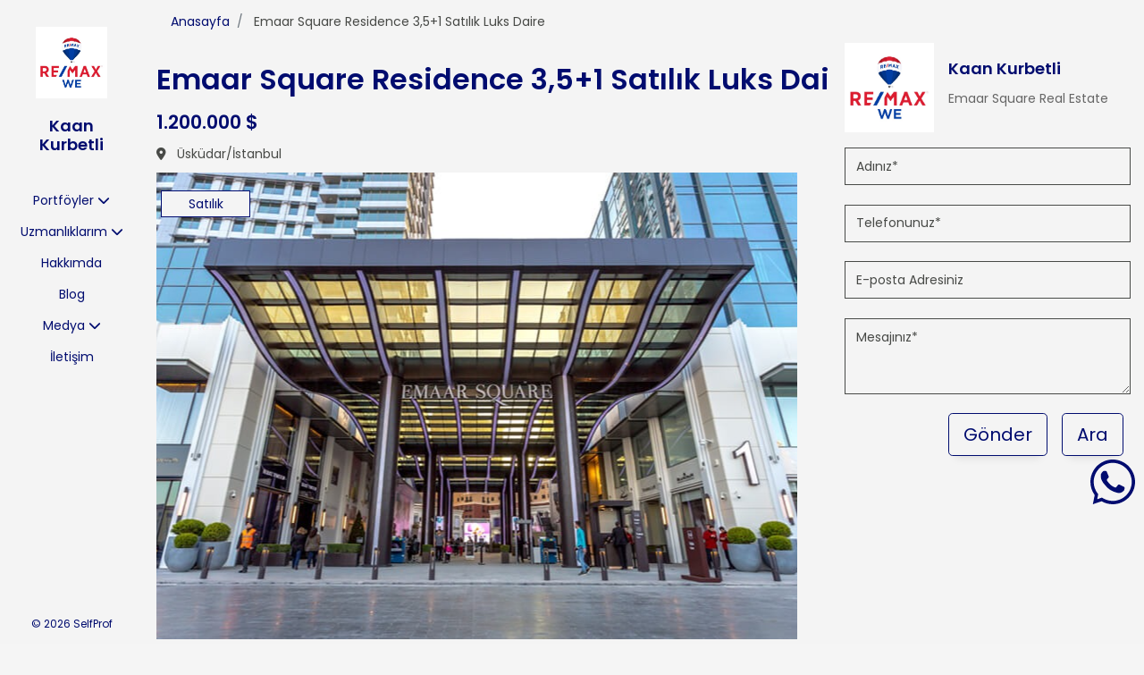

--- FILE ---
content_type: text/html; charset=UTF-8
request_url: https://www.kaankurbetli.com/portfolio/details/20240310171334/emaar-square-residence-35-1-satilik-luks-daire
body_size: 19741
content:











  <!DOCTYPE html>
<html lang="en" class="no-js">

<head>
	<meta charset="UTF-8" />
	<meta http-equiv="X-UA-Compatible" content="IE=edge">
	<title>
		Emaar Square Residence 3,5+1 Satılık Luks Daire	</title>
	<meta name="viewport" content="width=device-width, initial-scale=1, maximum-scale=1" />
	<meta http-equiv="Content-Security-Policy" content="upgrade-insecure-requests" />
	<meta property="og:title" content="Emaar Square Residence 3,5+1 Satılık Luks Daire" />
		<meta name="description" content="&lt;p&gt;&lt;strong&gt;EMAAR SQUARE RESIDENCE&lt;/strong&gt;&lt;/p&gt;&lt;p&gt;Emaar Square Residences, 14&rsquo;er katlı 4 binadan oluşan, sakinlerinin yaşam tarzlarını yansıtan ayrıntılarla zenginleşiyor. 1+1&rsquo;den 5+1&rsquo;e kadar farklı daire ve penthouse se&ccedil;eneklerinin olduğu Emaar Square Residences&rsquo;ta toplamda 420 &uuml;nite yer alıyor. Sosyal kul&uuml;p, a&ccedil;ık ve kapalı havuz, &ccedil;ocuk kul&uuml;b&uuml;, &ccedil;ocuk havuzu, fitness st&uuml;dyoları ve spor salonu ile bir ailenin ihtiya&ccedil; duyduğu konfor Emaar Square Residences&rsquo;ta sunuluyor.&lt;/p&gt;&lt;p&gt;&#039;&#039;Emaar Square Residences are enriched with details that reflect the lifestyle of its residents, consisting of 4 buildings with 14 floors each. There are 420 units in total in Emaar Square Residences, where there are different flat and penthouse options from 1 + 1 to 5 + 1. Emaar Square Residences offers the comfort a family needs with its social club, indoor and outdoor swimming pool, kids club, children&#039;s pool, fitness studios and gym.&lt;/p&gt;&lt;p&gt;&lt;strong&gt;EMAAR SQUARE HEIGHTS&lt;/strong&gt;&lt;/p&gt;&lt;p&gt;Emaar Square Height, Alışveriş merkezinin &uuml;zerinde yer alan 33 katlı kuledir. Heights, son teknoloji ile donatılmış 1 odadan 5 odaya kadar değişen 333 &uuml;niteden oluşuyor. Kulenin i&ccedil;inde, &ccedil;atı katı y&uuml;zme havuzu, a&ccedil;ık y&uuml;zme havuzu, &ccedil;ocuk havuzu, fitness st&uuml;dyoları ve spor salonu, giriş lobisi ve salonu, sakinlerin bir kez keşfetmeleri i&ccedil;in daha bir&ccedil;ok sosyal ve ortak tesis bulunmaktadır. Farklı yaşam tarzlarına y&ouml;nelik farklı konut se&ccedil;enekleriyle Emaar Square Heights, sizi ayrıcalıklı bir yaşamı paylaşmaya davet ediyor.&lt;/p&gt;&lt;p&gt;&#039;&#039;Emaar Square Height is a 33-storey tower located above the shopping center. Heights consists of 333 units ranging from 1 room to 5 rooms equipped with the latest technology. Inside the tower, there are rooftop swimming pool, outdoor swimming pool, children&#039;s pool, fitness studios and gym, entrance lobby and lounge, and many more social and communal facilities for residents to explore once. With different housing options for different lifestyles, Emaar Square Heights invites you to share a privileged life.&#039;&#039;&lt;/p&gt;&lt;p&gt;&lt;strong&gt;PROJE İ&Ccedil;ERİSİNDE HİZMET VERMEKTEYİM.&lt;/strong&gt;​&lt;br&gt;&nbsp;&lt;/p&gt;&lt;p&gt;&lt;strong&gt;&nbsp;PORTF&Ouml;Y&Uuml;MDE BULUNAN T&Uuml;M DAİRE VE OFİS TİPLERİ HAKKINDA DETAYLI BİLGİ&lt;/strong&gt;&lt;br&gt;&lt;br&gt;&lt;strong&gt;SORULARINIZ VE RANDEVULARINIZ İ&Ccedil;İN HAFTANIN 7 G&Uuml;N&Uuml; ARAYABİLİRSİNİZ.&lt;/strong&gt;&lt;/p&gt;&lt;p&gt;&lt;strong&gt;I PROVIDE SERVICES WITHIN THE PROJECT.&lt;/strong&gt;&lt;/p&gt;&lt;p&gt;&lt;br&gt;&lt;strong&gt;&nbsp;DETAILED INFORMATION ABOUT ALL FLAT AND OFFICE TYPES IN MY PORTFOLIO&lt;/strong&gt;&lt;br&gt;&lt;strong&gt;YOU CAN CALL YOU 7 DAYS A WEEK FOR YOUR QUESTIONS AND APPOINTMENTS.&#039;&#039;&lt;/strong&gt;&lt;/p&gt;&lt;p&gt;&lt;strong&gt;EMAAR SQUARE OFİS:&nbsp;&lt;/strong&gt;EMAAR SQUARE HEIGHTS E BLOK KAT:3 NO:307 &Uuml;SK&Uuml;DAR / İSTANBUL&lt;/p&gt;&lt;p&gt;&lt;strong&gt;PROJE UZMANI&lt;/strong&gt;&lt;/p&gt;&lt;p&gt;&lt;strong&gt;PROJECT EXPERT&lt;/strong&gt;&lt;br&gt;&lt;strong&gt;KAAN KURBETLİ&lt;/strong&gt;&lt;br&gt;&lt;br&gt;&lt;strong&gt;0533 422 75 61&lt;/strong&gt;&lt;br&gt;&lt;strong&gt;0216 999 45 35&lt;/strong&gt;&lt;/p&gt;" /><meta property="og:description"   content="&lt;p&gt;&lt;strong&gt;EMAAR SQUARE RESIDENCE&lt;/strong&gt;&lt;/p&gt;&lt;p&gt;Emaar Square Residences, 14&rsquo;er katlı 4 binadan oluşan, sakinlerinin yaşam tarzlarını yansıtan ayrıntılarla zenginleşiyor. 1+1&rsquo;den 5+1&rsquo;e kadar farklı daire ve penthouse se&ccedil;eneklerinin olduğu Emaar Square Residences&rsquo;ta toplamda 420 &uuml;nite yer alıyor. Sosyal kul&uuml;p, a&ccedil;ık ve kapalı havuz, &ccedil;ocuk kul&uuml;b&uuml;, &ccedil;ocuk havuzu, fitness st&uuml;dyoları ve spor salonu ile bir ailenin ihtiya&ccedil; duyduğu konfor Emaar Square Residences&rsquo;ta sunuluyor.&lt;/p&gt;&lt;p&gt;&#039;&#039;Emaar Square Residences are enriched with details that reflect the lifestyle of its residents, consisting of 4 buildings with 14 floors each. There are 420 units in total in Emaar Square Residences, where there are different flat and penthouse options from 1 + 1 to 5 + 1. Emaar Square Residences offers the comfort a family needs with its social club, indoor and outdoor swimming pool, kids club, children&#039;s pool, fitness studios and gym.&lt;/p&gt;&lt;p&gt;&lt;strong&gt;EMAAR SQUARE HEIGHTS&lt;/strong&gt;&lt;/p&gt;&lt;p&gt;Emaar Square Height, Alışveriş merkezinin &uuml;zerinde yer alan 33 katlı kuledir. Heights, son teknoloji ile donatılmış 1 odadan 5 odaya kadar değişen 333 &uuml;niteden oluşuyor. Kulenin i&ccedil;inde, &ccedil;atı katı y&uuml;zme havuzu, a&ccedil;ık y&uuml;zme havuzu, &ccedil;ocuk havuzu, fitness st&uuml;dyoları ve spor salonu, giriş lobisi ve salonu, sakinlerin bir kez keşfetmeleri i&ccedil;in daha bir&ccedil;ok sosyal ve ortak tesis bulunmaktadır. Farklı yaşam tarzlarına y&ouml;nelik farklı konut se&ccedil;enekleriyle Emaar Square Heights, sizi ayrıcalıklı bir yaşamı paylaşmaya davet ediyor.&lt;/p&gt;&lt;p&gt;&#039;&#039;Emaar Square Height is a 33-storey tower located above the shopping center. Heights consists of 333 units ranging from 1 room to 5 rooms equipped with the latest technology. Inside the tower, there are rooftop swimming pool, outdoor swimming pool, children&#039;s pool, fitness studios and gym, entrance lobby and lounge, and many more social and communal facilities for residents to explore once. With different housing options for different lifestyles, Emaar Square Heights invites you to share a privileged life.&#039;&#039;&lt;/p&gt;&lt;p&gt;&lt;strong&gt;PROJE İ&Ccedil;ERİSİNDE HİZMET VERMEKTEYİM.&lt;/strong&gt;​&lt;br&gt;&nbsp;&lt;/p&gt;&lt;p&gt;&lt;strong&gt;&nbsp;PORTF&Ouml;Y&Uuml;MDE BULUNAN T&Uuml;M DAİRE VE OFİS TİPLERİ HAKKINDA DETAYLI BİLGİ&lt;/strong&gt;&lt;br&gt;&lt;br&gt;&lt;strong&gt;SORULARINIZ VE RANDEVULARINIZ İ&Ccedil;İN HAFTANIN 7 G&Uuml;N&Uuml; ARAYABİLİRSİNİZ.&lt;/strong&gt;&lt;/p&gt;&lt;p&gt;&lt;strong&gt;I PROVIDE SERVICES WITHIN THE PROJECT.&lt;/strong&gt;&lt;/p&gt;&lt;p&gt;&lt;br&gt;&lt;strong&gt;&nbsp;DETAILED INFORMATION ABOUT ALL FLAT AND OFFICE TYPES IN MY PORTFOLIO&lt;/strong&gt;&lt;br&gt;&lt;strong&gt;YOU CAN CALL YOU 7 DAYS A WEEK FOR YOUR QUESTIONS AND APPOINTMENTS.&#039;&#039;&lt;/strong&gt;&lt;/p&gt;&lt;p&gt;&lt;strong&gt;EMAAR SQUARE OFİS:&nbsp;&lt;/strong&gt;EMAAR SQUARE HEIGHTS E BLOK KAT:3 NO:307 &Uuml;SK&Uuml;DAR / İSTANBUL&lt;/p&gt;&lt;p&gt;&lt;strong&gt;PROJE UZMANI&lt;/strong&gt;&lt;/p&gt;&lt;p&gt;&lt;strong&gt;PROJECT EXPERT&lt;/strong&gt;&lt;br&gt;&lt;strong&gt;KAAN KURBETLİ&lt;/strong&gt;&lt;br&gt;&lt;br&gt;&lt;strong&gt;0533 422 75 61&lt;/strong&gt;&lt;br&gt;&lt;strong&gt;0216 999 45 35&lt;/strong&gt;&lt;/p&gt;" /><meta property="twitter:description"   content="&lt;p&gt;&lt;strong&gt;EMAAR SQUARE RESIDENCE&lt;/strong&gt;&lt;/p&gt;&lt;p&gt;Emaar Square Residences, 14&rsquo;er katlı 4 binadan oluşan, sakinlerinin yaşam tarzlarını yansıtan ayrıntılarla zenginleşiyor. 1+1&rsquo;den 5+1&rsquo;e kadar farklı daire ve penthouse se&ccedil;eneklerinin olduğu Emaar Square Residences&rsquo;ta toplamda 420 &uuml;nite yer alıyor. Sosyal kul&uuml;p, a&ccedil;ık ve kapalı havuz, &ccedil;ocuk kul&uuml;b&uuml;, &ccedil;ocuk havuzu, fitness st&uuml;dyoları ve spor salonu ile bir ailenin ihtiya&ccedil; duyduğu konfor Emaar Square Residences&rsquo;ta sunuluyor.&lt;/p&gt;&lt;p&gt;&#039;&#039;Emaar Square Residences are enriched with details that reflect the lifestyle of its residents, consisting of 4 buildings with 14 floors each. There are 420 units in total in Emaar Square Residences, where there are different flat and penthouse options from 1 + 1 to 5 + 1. Emaar Square Residences offers the comfort a family needs with its social club, indoor and outdoor swimming pool, kids club, children&#039;s pool, fitness studios and gym.&lt;/p&gt;&lt;p&gt;&lt;strong&gt;EMAAR SQUARE HEIGHTS&lt;/strong&gt;&lt;/p&gt;&lt;p&gt;Emaar Square Height, Alışveriş merkezinin &uuml;zerinde yer alan 33 katlı kuledir. Heights, son teknoloji ile donatılmış 1 odadan 5 odaya kadar değişen 333 &uuml;niteden oluşuyor. Kulenin i&ccedil;inde, &ccedil;atı katı y&uuml;zme havuzu, a&ccedil;ık y&uuml;zme havuzu, &ccedil;ocuk havuzu, fitness st&uuml;dyoları ve spor salonu, giriş lobisi ve salonu, sakinlerin bir kez keşfetmeleri i&ccedil;in daha bir&ccedil;ok sosyal ve ortak tesis bulunmaktadır. Farklı yaşam tarzlarına y&ouml;nelik farklı konut se&ccedil;enekleriyle Emaar Square Heights, sizi ayrıcalıklı bir yaşamı paylaşmaya davet ediyor.&lt;/p&gt;&lt;p&gt;&#039;&#039;Emaar Square Height is a 33-storey tower located above the shopping center. Heights consists of 333 units ranging from 1 room to 5 rooms equipped with the latest technology. Inside the tower, there are rooftop swimming pool, outdoor swimming pool, children&#039;s pool, fitness studios and gym, entrance lobby and lounge, and many more social and communal facilities for residents to explore once. With different housing options for different lifestyles, Emaar Square Heights invites you to share a privileged life.&#039;&#039;&lt;/p&gt;&lt;p&gt;&lt;strong&gt;PROJE İ&Ccedil;ERİSİNDE HİZMET VERMEKTEYİM.&lt;/strong&gt;​&lt;br&gt;&nbsp;&lt;/p&gt;&lt;p&gt;&lt;strong&gt;&nbsp;PORTF&Ouml;Y&Uuml;MDE BULUNAN T&Uuml;M DAİRE VE OFİS TİPLERİ HAKKINDA DETAYLI BİLGİ&lt;/strong&gt;&lt;br&gt;&lt;br&gt;&lt;strong&gt;SORULARINIZ VE RANDEVULARINIZ İ&Ccedil;İN HAFTANIN 7 G&Uuml;N&Uuml; ARAYABİLİRSİNİZ.&lt;/strong&gt;&lt;/p&gt;&lt;p&gt;&lt;strong&gt;I PROVIDE SERVICES WITHIN THE PROJECT.&lt;/strong&gt;&lt;/p&gt;&lt;p&gt;&lt;br&gt;&lt;strong&gt;&nbsp;DETAILED INFORMATION ABOUT ALL FLAT AND OFFICE TYPES IN MY PORTFOLIO&lt;/strong&gt;&lt;br&gt;&lt;strong&gt;YOU CAN CALL YOU 7 DAYS A WEEK FOR YOUR QUESTIONS AND APPOINTMENTS.&#039;&#039;&lt;/strong&gt;&lt;/p&gt;&lt;p&gt;&lt;strong&gt;EMAAR SQUARE OFİS:&nbsp;&lt;/strong&gt;EMAAR SQUARE HEIGHTS E BLOK KAT:3 NO:307 &Uuml;SK&Uuml;DAR / İSTANBUL&lt;/p&gt;&lt;p&gt;&lt;strong&gt;PROJE UZMANI&lt;/strong&gt;&lt;/p&gt;&lt;p&gt;&lt;strong&gt;PROJECT EXPERT&lt;/strong&gt;&lt;br&gt;&lt;strong&gt;KAAN KURBETLİ&lt;/strong&gt;&lt;br&gt;&lt;br&gt;&lt;strong&gt;0533 422 75 61&lt;/strong&gt;&lt;br&gt;&lt;strong&gt;0216 999 45 35&lt;/strong&gt;&lt;/p&gt;" /><meta name="keywords" content="Personal CV" /><meta name="author" content="SelfProf" /><meta name="description" content="Emaar Square Residence 3,5+1 Satılık Luks Daire" /><meta property="og:description"   content="Emaar Square Residence 3,5+1 Satılık Luks Daire" /><meta property="twitter:description"   content="Emaar Square Residence 3,5+1 Satılık Luks Daire" /><meta name="keywords" content="Personal CV" /><meta name="author" content="SelfProf" />	<link rel="apple-touch-icon" sizes="180x180" href="https://selfprof.cfd/storage/bireysel/portfolio_image/8575/f5374ee4cb1ed035abeaea666adf66822f19769a_261aafc7d1e9af094df38ffed5b739e7.jpg"><link rel="icon" type="image/png" sizes="32x32" href="https://selfprof.cfd/storage/bireysel/portfolio_image/8575/f5374ee4cb1ed035abeaea666adf66822f19769a_261aafc7d1e9af094df38ffed5b739e7.jpg"><link rel="icon" type="image/png" sizes="16x16" href="https://selfprof.cfd/storage/bireysel/portfolio_image/8575/f5374ee4cb1ed035abeaea666adf66822f19769a_261aafc7d1e9af094df38ffed5b739e7.jpg"><meta property="og:image" content="https://selfprof.cfd/storage/bireysel/portfolio_image/8575/f5374ee4cb1ed035abeaea666adf66822f19769a_261aafc7d1e9af094df38ffed5b739e7.jpg" /><meta property="twitter:image" content="https://selfprof.cfd/storage/bireysel/portfolio_image/8575/f5374ee4cb1ed035abeaea666adf66822f19769a_261aafc7d1e9af094df38ffed5b739e7.jpg" /><link rel="mask-icon" href="https://selfprof.cfd/cv_assets/favicon/safari-pinned-tab.svg" color="#0e3c49"><link rel="manifest" href="https://selfprof.cfd/cv_assets/favicon/site.webmanifest" crossorigin="use-credentials"><meta name="msapplication-TileColor" content="#2d89ef"><meta name="theme-color" content="#ffffff">		<script>
			const _ProfileStatus_1 = true;
			console.log("remax-corporate-color");
		</script>
	
	<link rel="stylesheet" href="https://selfprof.cfd/cv_assets/css/theme01/bootstrap.min.css" type="text/css">
	<link rel="stylesheet" href="https://selfprof.cfd/cv_assets/fonts/fontawesome-free/css/all.min.css" type="text/css">
	<link rel="stylesheet" href="https://selfprof.cfd/cv_assets/css/theme01/pe-icon-7-stroke.css" type="text/css">
	<link rel="stylesheet" href="https://selfprof.cfd/cv_assets/css/theme01/Linearicons-Free.css" type="text/css">

	<link rel="stylesheet" href="https://selfprof.cfd/cv_assets/css/theme01/animate.css" type="text/css">
	<link rel="stylesheet" href="https://selfprof.cfd/cv_assets/css/theme01/animations.css" type="text/css">
	<link rel="stylesheet" href="https://selfprof.cfd/cv_assets/css/theme01/owl.carousel.css" type="text/css">
	<link rel="stylesheet" href="https://selfprof.cfd/cv_assets/css/theme01/magnific-popup.css" type="text/css">
	<link rel="stylesheet" href="https://selfprof.cfd/cv_assets/css/theme01/main.v004.css" type="text/css">
	<link rel="stylesheet" href="https://selfprof.cfd/cv_assets/css/theme01/loading.css">
	<link rel="stylesheet" href="https://selfprof.cfd/cv_assets/plugins/theme01/color-selector.css">
	<link rel="stylesheet" href="https://selfprof.cfd/cv_assets/plugins/simpleLightbox/simple-lightbox.css">
	<link rel="stylesheet" href="https://selfprof.cfd/cv_assets/plugins/lightbox/lightbox.css">
	<link rel="stylesheet" href="https://selfprof.cfd/cv_assets/plugins/captcha/captcha.css">
	<script src="https://kit.fontawesome.com/08b94e1e40.js" crossorigin="anonymous"></script>
	<link rel="stylesheet" href="https://selfprof.cfd/cv_assets/css/listingDetail.css" type="text/css">
	<link rel="stylesheet" href="https://cdnjs.cloudflare.com/ajax/libs/OwlCarousel2/2.3.4/assets/owl.carousel.min.css"
		integrity="sha512-tS3S5qG0BlhnQROyJXvNjeEM4UpMXHrQfTGmbQ1gKmelCxlSEBUaxhRBj/EFTzpbP4RVSrpEikbmdJobCvhE3g=="
		crossorigin="anonymous" referrerpolicy="no-referrer" />
	<link rel="stylesheet"
		href="https://cdnjs.cloudflare.com/ajax/libs/lightgallery/2.7.2/css/lightgallery-bundle.min.css"
		integrity="sha512-nUqPe0+ak577sKSMThGcKJauRI7ENhKC2FQAOOmdyCYSrUh0GnwLsZNYqwilpMmplN+3nO3zso8CWUgu33BDag=="
		crossorigin="anonymous" referrerpolicy="no-referrer" />
	<link href="https://calendly.com/assets/external/widget.css" rel="stylesheet">
	<link rel="stylesheet" href="https://selfprof.cfd/cv_assets/css/theme01/color-group.css">
		<script>
		const _DemoUser = false;
		const _LivePage = true;
		const _SubPageActive = true;
		const CustomerUrlLocation = "https://www.kaankurbetli.com";
		const serverLocation = "https://selfprof.cfd/cv_assets/";
		var resimUrl = "https://selfprof.cfd/storage/bireysel/";
		const _LinkLocation = "/";

		const jsGeceliSayfaStr = "";
		var _CurrentColor = "remax-corporate-color";
	</script>

	<script src="https://selfprof.cfd/cv_assets/js/theme01/modernizr.custom.js"></script>
	<style>
		@media only screen and (max-width: 600px) {
			#idDvPortfolioGalery {
				height: 276px !important;
			}

			#idDvPortfolioGalery .item a img {
				object-fit: cover !important;
				aspect-ratio: 3/2 !important;
			}
		}

		.lbvideo i {
			opacity: 0 !important;
			color: #000;
		}

		.lbvideo:hover i {
			opacity: 1 !important;
			color: #000;
		}

		.share-icon {
			border: 1px solid #000;
			text-align: center;
			flex: none !important;
			height: 55px;
			max-width: 55px;
			margin-left: 25px;
			margin-top: 10px;
			border-radius: 100%;
			display: flex;
			justify-content: center;
			align-items: center;
		}

		.btn-share i {
			font-size: 24px;
			width: 40px !important;
			height: 40px !important;
			display: flex !important;
			justify-content: center !important;
			align-items: center !important;
		}

		.or {
			font-size: 20px;
			display: flex;
			justify-content: center;
			align-items: center;
			text-align: center;
		}
	</style>
	<style>
		@media only screen and (max-width: 900px) {
			.hobiler {
				display: block;
				margin-bottom: 10px !important;
			}
		}

		.hobiler {
			padding: 5px 10px 5px 10px;
			border: 2px solid #bbb;
			margin-right: 10px;
			margin-bottom: 20px;
			border-radius: 5px;
			display: inline-block;
		}

		.btn-margin {
			margin: 0 0 0 20px !important;
		}

		.sticky-header {
			background: #eee;
			padding: 5px 20px 5px 20px;
			z-index: 1000 !important;
			position: fixed !important;
			top: 0 !important;
			width: 100% !important;
		}

		.sticky-footer {
			background: #fff;
			background: #eee;
			padding: 5px 20px 5px 20px;
			z-index: 10000 !important;
			position: fixed !important;
			height: 40px !important;
			bottom: 0 !important;
			width: 100% !important;
		}

				#contact_buton:hover {
			cursor: pointer !important;
		}

		#google_translate_element {
			position: absolute;
			z-index: 200000000000;
			right: 20px;
			top: 20px;
		}

		.VIpgJd-ZVi9od-ORHb-OEVmcd {
			display: none;
		}

		#google_translate_element .skiptranslate {
			color: transparent;
		}

		#google_translate_element .skiptranslate span {
			display: none;
		}

		@media only screen and (max-width: 991px) {

			#google_translate_element {
				position: absolute;
				z-index: 200000000000;
				right: 20px;
				top: 60px;
			}

			#google_translate_element .skiptranslate {
				color: transparent;
			}

			#google_translate_element .skiptranslate span {
				display: none;
			}
		}

		@keyframes shake {
			0% {
				margin-left: 0;
			}

			25% {
				margin-left: 5px;
			}

			50% {
				margin-left: 0;
			}

			75% {
				margin-left: -5px;
			}

			100% {
				margin-left: 0;
			}
		}

		.shake {
			animation: shake 0.2s;
			/* 0.5 saniye süresince titreme animasyonu */
		}

		.errorBorder {
			border-color: #f00 !important;
			/* 0.5 saniye süresince titreme animasyonu */
		}

		.disabledButton {
			opacity: 0.5;
			pointer-events: none;
		}
	</style>

	<script>
		function profileImgError(image) {
			image.onerror = "";
			image.src = "https://selfprof.cfd/cv_assets/images/no-pictures-tr.jpg";
			return true;
		}
	</script>
	
		
		<!-- Google tag (gtag.js) -->
<script async src="https://www.googletagmanager.com/gtag/js?id=G-N0563LNBRK"></script>
<script>
  window.dataLayer = window.dataLayer || [];
  function gtag(){dataLayer.push(arguments);}
  gtag('js', new Date());

  gtag('config', 'G-N0563LNBRK');
</script>		</head>

<body onload="">
			<script type="text/javascript">
			function googleTranslateElementInit() {
				new google.translate.TranslateElement({
					pageLanguage: 'tr'
				},
					'google_translate_element'
				);
			}
		</script>
		<script type="text/javascript"
			src="https://translate.google.com/translate_a/element.js?cb=googleTranslateElementInit">
			</script>
		<div id="google_translate_element"></div>
		    					
	

	

		</ul>

		<div class="toggle-div mt-4" style="display:none !important;">
			<h4 class="d-inline">Dark Mode</h4>
			<div class="d-inline float-right">
				<label class="toggle toggle-init"><input type="checkbox"><span class="toggle-icon"></span></label>
			</div>
		</div>
	</div>
	
	<div id="page" class="page one-page-style grp-background-remax-corporate-color_background-color">
		<header id="site_header"
			class="header mobile-menu-hide grp-floor-remax-corporate-color_background-color">
			<div id="idDvMenuHeaderContainer" class="header-content clearfix">
				<div class="my-photo">
					<a href="https://www.kaankurbetli.com"><img id="imgProfileSmallPic"
							onerror="profileImgError(this);" src="https://selfprof.cfd/storage/bireysel/logo/8575/7e12cc59a4f87a31a2a43ae2e2d1a3ff859ff206-48de49f707681d1e9f5329c85593f3f0.png"
							bla="https://selfprof.cfd/storage/bireysel/logo/8575/7e12cc59a4f87a31a2a43ae2e2d1a3ff859ff206-48de49f707681d1e9f5329c85593f3f0.png" alt="image" /></a>
				</div>

								<div  class="site-title-block">
					<a href="https://www.kaankurbetli.com">
						<div style="font-size:18px;" id="idDvAccountName"
							class="site-title grp-caption-remax-corporate-color_color">
							Kaan Kurbetli						</div>
					</a>
				</div>
				<div id="idDvSiteNavMenu" class="site-nav">
					    <style>
        .menu {
            list-style: none;
            padding: 0;
            width: 200px;
            background-color: transparent;
            width: 100%;
        }

        .menu li {
            transition: 350ms all;
            /* Geçiş efekti */
            width: 100%;
            padding-top: 5px;
            padding-bottom: 5px;
        }

        .menu li:hover i {
            transform: translateY(10%);
        }

        .menu li a {
            display: block;

            text-decoration: none;
            text-align: center;
            color: #333;
            transition: 350ms all;
            /* Geçiş efekti */
        }

        .submenu {
            list-style-type: none;
            /* background-color: #e6e6e6; */
            overflow: hidden;
            padding: 0;
            /* Alt menü öğelerini yumuşakça açmak için */
            max-height: 0;
            width: 100%;
            transition: max-height 0.3s ease-out;
            /* Geçiş efekti */
        }

        .submenu li {
            border-bottom: 0.5px solid #fff;
        }

        .submenu li a {
            text-align: center;
            padding-top: 3px;
            padding-bottom: 3px;
        }
    </style>
    <ul class="menu">
                    <li class="grp-caption-remax-corporate-color_color">
                <a  class="grp-caption-remax-corporate-color_color grp-floor-remax-corporate-color_background-color">
                    Portföyler <i
                        class=" fa-solid fa-chevron-down"></i>
                </a>
                                    <ul class="submenu">
                                                                                    <li class="grp-caption-remax-corporate-color_border-color"><a
                                        class="grp-text-remax-corporate-color_color" href="https://www.kaankurbetli.com/tr/portfoyler?filter=satilik">
                                        Satılık                                    </a>
                                </li>
                                                                                                                <li class="grp-caption-remax-corporate-color_border-color"><a
                                        class="grp-text-remax-corporate-color_color" href="https://www.kaankurbetli.com/tr/portfoyler?filter=kiralik">
                                        Kiralık                                    </a>
                                </li>
                                                                        </ul>
                            </li>
                    <li class="grp-caption-remax-corporate-color_color">
                <a  class="grp-caption-remax-corporate-color_color grp-floor-remax-corporate-color_background-color">
                    Uzmanlıklarım <i
                        class=" fa-solid fa-chevron-down"></i>
                </a>
                                    <ul class="submenu">
                                                                                    <li class="grp-caption-remax-corporate-color_border-color"><a
                                        class="grp-text-remax-corporate-color_color" href="https://www.kaankurbetli.com/tr/uzmanlik">
                                        Uzmanlık Alanlarım                                    </a>
                                </li>
                                                                                                                <li class="grp-caption-remax-corporate-color_border-color"><a
                                        class="grp-text-remax-corporate-color_color" href="https://www.kaankurbetli.com/tr/sertifikalarim">
                                        Sertifikalarım                                    </a>
                                </li>
                                                                                                                <li class="grp-caption-remax-corporate-color_border-color"><a
                                        class="grp-text-remax-corporate-color_color" href="https://www.kaankurbetli.com/tr/logolar">
                                        Proje Logoları                                    </a>
                                </li>
                                                                                                                <li class="grp-caption-remax-corporate-color_border-color"><a
                                        class="grp-text-remax-corporate-color_color" href="https://www.kaankurbetli.com/tr/sss">
                                        S.S.S                                    </a>
                                </li>
                                                                        </ul>
                            </li>
                    <li class="grp-caption-remax-corporate-color_color">
                <a href="https://www.kaankurbetli.com/tr/hakkimda" class="grp-caption-remax-corporate-color_color grp-floor-remax-corporate-color_background-color">
                    Hakkımda <i
                        class="d-none fa-solid fa-chevron-down"></i>
                </a>
                            </li>
                    <li class="grp-caption-remax-corporate-color_color">
                <a href="https://www.kaankurbetli.com/tr/bloglar" class="grp-caption-remax-corporate-color_color grp-floor-remax-corporate-color_background-color">
                    Blog <i
                        class="d-none fa-solid fa-chevron-down"></i>
                </a>
                            </li>
                    <li class="grp-caption-remax-corporate-color_color">
                <a  class="grp-caption-remax-corporate-color_color grp-floor-remax-corporate-color_background-color">
                    Medya <i
                        class=" fa-solid fa-chevron-down"></i>
                </a>
                                    <ul class="submenu">
                                                                                    <li class="grp-caption-remax-corporate-color_border-color"><a
                                        class="grp-text-remax-corporate-color_color" href="https://www.kaankurbetli.com/tr/galeri">
                                        Galeri                                    </a>
                                </li>
                                                                                                                <li class="grp-caption-remax-corporate-color_border-color"><a
                                        class="grp-text-remax-corporate-color_color" href="https://www.kaankurbetli.com/tr/video">
                                        Video                                    </a>
                                </li>
                                                                        </ul>
                            </li>
                    <li class="grp-caption-remax-corporate-color_color">
                <a href="https://www.kaankurbetli.com/tr/#iletisim" class="grp-caption-remax-corporate-color_color grp-floor-remax-corporate-color_background-color">
                    İletişim <i
                        class="d-none fa-solid fa-chevron-down"></i>
                </a>
                            </li>
            </ul>
				</div>
				<div id="idDvCopyRight" class="copyrights grp-caption-remax-corporate-color_color">©
					2026 <a href="https://selfprof.com/" target="_blank"
						class="grp-caption-remax-corporate-color_color">SelfProf</a>
				</div>
			</div>
		</header>
		<!-- _loader_ -->
		<div id="idDvMobileHeader"
			class="mobile-header mobile-visible grp-floor-remax-corporate-color_background-color">
			<div class="mobile-logo-container">
				<div class="mobile-header-image">
					<a href="javaScript:void(0)">
						<img id="imgMobileProfilePic" onerror="profileImgError(this);"
							src="https://selfprof.cfd/storage/bireysel/logo/8575/7e12cc59a4f87a31a2a43ae2e2d1a3ff859ff206-48de49f707681d1e9f5329c85593f3f0.png" alt="image">
					</a>
				</div>
				<div class="mobile-site-title"><a class="grp-caption-remax-corporate-color_color"
						href="javaScript:void(0)">
						Kaan Kurbetli					</a></div>
			</div>

			<a id="menuTik" class="menu-toggle mobile-visible">
				<i class="fa fa-bars grp-caption-remax-corporate-color_color"></i>
			</a>
		</div>
		    										<div class="switchcolor"
				style="background-color:transparent; box-shadow:none !important; border:0; padding:0; height:100px; right:10px; width:50px; z-index:999; top:70%;">
								<div style="display:none;" id="dvStatics">
									</div>
				<a id="idBtnPhoneCall" href="tel:+90533 422 75 61">
					<svg height="50" version="1.1" xmlns="http://www.w3.org/2000/svg"
						xmlns:xlink="http://www.w3.org/1999/xlink" x="0px" y="0px" viewBox="0 0 65.9 65.8"
						style="enable-background:new 0 0 65.9 65.8;" xml:space="preserve">
						<g>
							<path class="grp-caption-remax-corporate-color_fill" d="M0,16.7c0.2-0.6,0.4-1.2,0.7-1.8c1.8-3.3,4.2-6.3,6.7-9.1c1.5-1.7,3.2-3.2,4.9-4.7c2.4-2.1,4.7-0.8,6,0.8
									c3.1,4.2,5.9,8.6,8.1,13.3c0.3,0.7,0.6,1.5,0.8,2.3c0.4,1.2,0.1,2.3-0.7,3.3c-0.8,0.9-1.7,1.7-2.6,2.5c-0.6,0.5-1.2,1.1-1.8,1.6
									c-0.4,0.3-0.5,0.6-0.3,1c1.7,4.7,4.4,8.7,8.1,12.1c2.9,2.7,6.2,4.7,9.9,6c0.5,0.2,0.9,0.2,1.3-0.3c1-1.3,2.1-2.5,3.2-3.7
									c1.3-1.5,3-1.9,4.8-1.1c2.3,1,4.5,2.1,6.6,3.4c2.6,1.5,5.1,3.3,7.6,4.9c1,0.7,1.8,1.6,2.2,2.8c0.3,0.9,0.3,1.8-0.2,2.6
									c-0.6,0.9-1.2,1.9-2,2.7c-3.4,3.7-7.4,6.9-11.6,9.6c-1.7,1.1-3.4,1-5.2,0.7c-5.8-1.2-11.1-3.6-16-6.8C19.2,51.4,10.2,41.8,4,29.6
									c-1.9-3.9-3.3-7.9-3.9-12.2c0-0.2,0-0.5-0.1-0.7C0.1,16.7,0,16.7,0,16.7z M61.4,51.2c-0.3-0.3-0.6-0.5-0.8-0.7
									c-3.9-2.8-7.9-5.2-12.2-7.3c-0.6-0.3-0.9-0.2-1.3,0.3c-1.2,1.5-2.5,2.9-3.8,4.3c-0.9,1-1.9,1.2-3.2,0.8
									c-10.7-3.4-18-10.5-22.1-20.9c-0.3-0.8-0.5-1.6-0.7-2.4c-0.3-0.9-0.1-1.8,0.6-2.4c1.6-1.4,3.1-2.9,4.7-4.3c0.4-0.3,0.4-0.6,0.2-1
									c-2.1-4.4-4.5-8.5-7.3-12.4c-0.2-0.2-0.4-0.5-0.5-0.7c-0.1,0.1-0.2,0.1-0.2,0.1c-3.8,3.5-7.1,7.4-9.9,11.7
									c-0.1,0.2-0.2,0.6-0.1,0.8c0.5,3.9,1.9,7.6,3.7,11.1c6.2,11.8,15.2,21.1,26.6,27.9c4.2,2.5,8.7,4.4,13.7,5.1c0.3,0,0.8,0,1-0.2
									c2.5-1.9,5-3.7,7.4-5.7C58.6,54.2,59.9,52.6,61.4,51.2z" />
							<path class="grp-caption-remax-corporate-color_fill" d="M63.7,30.1c0,0.4,0,0.8-0.1,1.2c-0.2,1.1-1.2,1.8-2.3,1.7c-1.1-0.1-2-1-2-2.2c0-2.7-0.4-5.4-1.4-8
										C54.6,14.1,48.5,8.8,39.5,7c-1.4-0.3-2.8-0.3-4.1-0.4C34,6.5,33,5.6,33,4.3c0-1.3,1-2.2,2.4-2.2C49.2,2.3,61.1,12.5,63.3,26
										C63.5,27.4,63.6,28.7,63.7,30.1C63.7,30.1,63.7,30.1,63.7,30.1z" />
							<path class="grp-caption-remax-corporate-color_fill" d="M35.7,13.2c8.6,0.2,16.1,7.1,16.9,15.7c0.1,0.6,0.1,1.2,0.1,1.8c0,1.3-0.9,2.3-2.2,2.3c-1.2,0-2.2-1-2.2-2.3
											C48.2,25.1,45,20.5,40,18.5c-1.5-0.6-3.1-0.9-4.8-0.9c-1.2,0-2.1-0.9-2.2-2c-0.1-1.1,0.6-2.1,1.7-2.3C35,13.2,35.4,13.2,35.7,13.2z
											" />
							<path class="grp-floor-remax-corporate-color_fill" d="M61.4,51.2c-1.5,1.5-2.8,3-4.4,4.3c-2.4,2-4.9,3.8-7.4,5.7c-0.3,0.2-0.7,0.3-1,0.2c-4.9-0.7-9.4-2.6-13.7-5.1
												C23.5,49.4,14.5,40.2,8.3,28.4c-1.8-3.5-3.2-7.1-3.7-11.1c0-0.3,0-0.6,0.1-0.8c2.8-4.4,6.1-8.3,9.9-11.7c0,0,0.1-0.1,0.2-0.1
												c0.2,0.2,0.4,0.4,0.5,0.7c2.8,3.9,5.3,8.1,7.3,12.4c0.2,0.5,0.1,0.7-0.2,1c-1.6,1.4-3.2,2.8-4.7,4.3c-0.7,0.7-0.9,1.5-0.6,2.4
												c0.2,0.8,0.4,1.6,0.7,2.4C22.1,38.2,29.4,45.2,40,48.7c1.3,0.4,2.3,0.2,3.2-0.8c1.3-1.4,2.5-2.9,3.8-4.3c0.4-0.5,0.7-0.6,1.3-0.3
												c4.3,2.1,8.4,4.5,12.2,7.3C60.8,50.7,61.1,50.9,61.4,51.2z" />
						</g>
					</svg>
				</a>
				<a href="javascript:AddToStatistics(8575,'whatsapp-icon','https://wa.me/+905334227561/?text=Merhaba%2C+sitenizi+inceledim.','');"  id="sideWp"
					style="margin-top:10px;display:inline-block;">
					<svg version="1.1" height="50" xmlns="http://www.w3.org/2000/svg" x="0" y="0" viewBox="0 0 146.4 146.4"
						style="enable-background:new 0 0 146.4 146.4" xml:space="preserve">
						<path class="grp-floor-remax-corporate-color_fill"
							d="M135.5 73.2c0-34.4-28-62.3-62.3-62.3-34.4 0-62.3 28-62.3 62.3 0 14 4.6 27.2 13.2 38.3l1.5 2-3.1 16.5 15.6-5.4 2.2 1.4c9.9 6.2 21.4 9.5 33 9.5 34.3 0 62.2-27.9 62.2-62.3z" />
						<path class="grp-caption-remax-corporate-color_fill"
							d="M36.2 45.1s4.3-7.5 7.8-7.9c3.5-.4 8-.4 9.2 1.9 1.2 2.3 6.6 15.6 6.6 15.6s.9 2.3-.5 4.5-4.6 5.4-4.6 5.4-1.8 2.3 0 4.7c1.8 2.4 4.6 6.9 10.3 12.6 5.7 5.7 16.7 9.8 16.7 9.8s1.6.2 2.6-.8 6.4-7.8 6.4-7.8 1.7-2.3 4.6-.9c2.9 1.3 15.4 7.6 15.4 7.6s1.5.5 1.5 2.8c0 2.2-.9 7.6-2.7 9.5-1.8 1.8-7.2 7.5-15.3 7.5-8.1 0-27.2-6.6-37.5-16.8-10.2-10.2-19.3-20.6-21.4-30-2-9.6-1.7-13.8.9-17.7z" />
						<path class="grp-caption-remax-corporate-color_fill"
							d="M73.2 146.4c-12.8 0-25.4-3.4-36.5-9.8l-28.5 9.8 5.9-30.2c-9.2-12.6-14-27.4-14-43C0 32.8 32.8 0 73.2 0c40.4 0 73.2 32.8 73.2 73.2 0 40.4-32.8 73.2-73.2 73.2zM38 124.6l2.2 1.4c9.9 6.2 21.4 9.5 33 9.5 34.4 0 62.3-28 62.3-62.3 0-34.4-28-62.3-62.3-62.3-34.4 0-62.3 28-62.3 62.3 0 14 4.6 27.2 13.2 38.3l1.5 2-3.1 16.5 15.5-5.4z" />
					</svg>
				</a>
			</div>
		



		

    <style>
        #idDvPortfolioGalery {
            margin-bottom: 50px;
        }

        @media (max-width: 768px) {
            #idDvPortfolioGalery {
                margin-bottom: 280px;
            }
        }
    </style>
    <div class="site-main grp-floor-remax-corporate-color_background-color">
        <div class="container-fluid grp-floor-remax-corporate-color_background-color">
            <div class="row grp-floor-remax-corporate-color_background-color">
                <div class="col-12">
                    <div class="topNav" style="display: flex; justify-content: space-between; align-items: center;">
                        <nav aria-label="breadcrumb">
                            <ol class="breadcrumb">
                                <li class="breadcrumb-item active" aria-current="page"><a
                                        class="grp-caption-remax-corporate-color_color"
                                        href="https://www.kaankurbetli.com">Anasayfa</a></li>
                                <li class="breadcrumb-item active grp-text-remax-corporate-color_color"
                                    aria-current="page">
                                    Emaar Square Residence 3,5+1 Satılık Luks Daire                                </li>
                            </ol>
                        </nav>
                    </div>
                </div>
            </div>
            <div class="row">
                <div class="col-md-12">
                    <div class="title">
                        <h1 class="grp-caption-remax-corporate-color_color">
                            Emaar Square Residence 3,5+1 Satılık Luks Daire                        </h1>
                        <h3 class="grp-caption-remax-corporate-color_color">
                                                            1.200.000                                                                &#36;                                                                                    </h3>
                    </div>
                </div>
                <div class="col-12 mb-2">
                    <div class="mapBox grp-text-remax-corporate-color_color">
                        <a class="grp-text-remax-corporate-color_color" href="https://www.google.com/maps/embed?pb=!1m18!1m12!1m3!1d3011.0386987061133!2d29.069311475526!3d41.002526171351406!2m3!1f0!2f0!3f0!3m2!1i1024!2i768!4f13.1!3m3!1m2!1s0x14cab1ba2f04be1d%3A0xe69b6f70c661f20f!2sRemax%20WE%2C%20Emaar%20Square%20Office%2CThe%20Address%20Hotel%20%2C%20Real%20Estate%20Agent%20%2C%20Sale%20%2C%20Rent!5e0!3m2!1str!2str!4v1710511035613!5m2!1str!2str">
                            <i class="fas fa-map-marker-alt mr-2"></i>
                            Üsküdar/İstanbul                        </a>
                    </div>
                </div>
            </div>
            <div class="row">
                <div class="col-md-8" style="position: relative;">
                    <div style="position: absolute; top: 20px; left: 20px; z-index: 100"
                        class="statusBox grp-floor-remax-corporate-color_background-color grp-caption-remax-corporate-color_color grp-caption-remax-corporate-color_border-color">
                        Satılık                    </div>
                    <div class="owl-carousel owl-theme" id="idDvPortfolioGalery" style="height: 522px;">
                                                    <div class="item">
                                <div
                                    style="height: 522px; background-image: url(https://selfprof.cfd/storage/bireysel/portfolio_image/8575/f5374ee4cb1ed035abeaea666adf66822f19769a_261aafc7d1e9af094df38ffed5b739e7.jpg); background-position: center; background-size: cover; background-repeat: no-repeat;">
                                </div>
                                <!-- <img src="https://selfprof.cfd/storage/bireysel/portfolio_image/8575/f5374ee4cb1ed035abeaea666adf66822f19769a_261aafc7d1e9af094df38ffed5b739e7.jpg" style="width: 100%; height: 100%; object-fit: contain;" alt="Emaar Square Residence 3,5+1 Satılık Luks Daire"> -->
                            </div>
                                                    <div class="item">
                                <div
                                    style="height: 522px; background-image: url(https://selfprof.cfd/storage/bireysel/portfolio_image/8575/916d61ef6d77f1dbfcf45c613c68908738db2387_bc3f45bbe03065ffd905950402091d04.jpg); background-position: center; background-size: cover; background-repeat: no-repeat;">
                                </div>
                                <!-- <img src="https://selfprof.cfd/storage/bireysel/portfolio_image/8575/916d61ef6d77f1dbfcf45c613c68908738db2387_bc3f45bbe03065ffd905950402091d04.jpg" style="width: 100%; height: 100%; object-fit: contain;" alt="Emaar Square Residence 3,5+1 Satılık Luks Daire"> -->
                            </div>
                                                    <div class="item">
                                <div
                                    style="height: 522px; background-image: url(https://selfprof.cfd/storage/bireysel/portfolio_image/8575/402efaf9e8b7516133d6d601a3f1d4b990695da4_4f3c27b70fcc56787d51ec6f684d00f4.jpg); background-position: center; background-size: cover; background-repeat: no-repeat;">
                                </div>
                                <!-- <img src="https://selfprof.cfd/storage/bireysel/portfolio_image/8575/402efaf9e8b7516133d6d601a3f1d4b990695da4_4f3c27b70fcc56787d51ec6f684d00f4.jpg" style="width: 100%; height: 100%; object-fit: contain;" alt="Emaar Square Residence 3,5+1 Satılık Luks Daire"> -->
                            </div>
                                                    <div class="item">
                                <div
                                    style="height: 522px; background-image: url(https://selfprof.cfd/storage/bireysel/portfolio_image/8575/6582ae3463a0043a8107b01df155e95061f58644_8842bec1015ded47d12fb6c5932d1a66.jpg); background-position: center; background-size: cover; background-repeat: no-repeat;">
                                </div>
                                <!-- <img src="https://selfprof.cfd/storage/bireysel/portfolio_image/8575/6582ae3463a0043a8107b01df155e95061f58644_8842bec1015ded47d12fb6c5932d1a66.jpg" style="width: 100%; height: 100%; object-fit: contain;" alt="Emaar Square Residence 3,5+1 Satılık Luks Daire"> -->
                            </div>
                                                    <div class="item">
                                <div
                                    style="height: 522px; background-image: url(https://selfprof.cfd/storage/bireysel/portfolio_image/8575/7b00a5ebe1dd963080befe37f3f0bfe0966521ec_0c69b92626d5767b6eee15def79ce892.jpg); background-position: center; background-size: cover; background-repeat: no-repeat;">
                                </div>
                                <!-- <img src="https://selfprof.cfd/storage/bireysel/portfolio_image/8575/7b00a5ebe1dd963080befe37f3f0bfe0966521ec_0c69b92626d5767b6eee15def79ce892.jpg" style="width: 100%; height: 100%; object-fit: contain;" alt="Emaar Square Residence 3,5+1 Satılık Luks Daire"> -->
                            </div>
                                                    <div class="item">
                                <div
                                    style="height: 522px; background-image: url(https://selfprof.cfd/storage/bireysel/portfolio_image/8575/224fa606eb9004a53619cbd043f987dc265b6a59_a2a36334d04480134c1bc4cdc92f45de.jpg); background-position: center; background-size: cover; background-repeat: no-repeat;">
                                </div>
                                <!-- <img src="https://selfprof.cfd/storage/bireysel/portfolio_image/8575/224fa606eb9004a53619cbd043f987dc265b6a59_a2a36334d04480134c1bc4cdc92f45de.jpg" style="width: 100%; height: 100%; object-fit: contain;" alt="Emaar Square Residence 3,5+1 Satılık Luks Daire"> -->
                            </div>
                                                    <div class="item">
                                <div
                                    style="height: 522px; background-image: url(https://selfprof.cfd/storage/bireysel/portfolio_image/8575/a954269ef0749eda1eaef02a5622b0c93fd7026c_17130f9f81fa5f2c0e79bea19f5c961a.jpg); background-position: center; background-size: cover; background-repeat: no-repeat;">
                                </div>
                                <!-- <img src="https://selfprof.cfd/storage/bireysel/portfolio_image/8575/a954269ef0749eda1eaef02a5622b0c93fd7026c_17130f9f81fa5f2c0e79bea19f5c961a.jpg" style="width: 100%; height: 100%; object-fit: contain;" alt="Emaar Square Residence 3,5+1 Satılık Luks Daire"> -->
                            </div>
                                                    <div class="item">
                                <div
                                    style="height: 522px; background-image: url(https://selfprof.cfd/storage/bireysel/portfolio_image/8575/4df5c9808e4ef83910c90913fd5cd083a2c498f0_0cec38f447c7424bb48e6ce6f195dcdc.jpg); background-position: center; background-size: cover; background-repeat: no-repeat;">
                                </div>
                                <!-- <img src="https://selfprof.cfd/storage/bireysel/portfolio_image/8575/4df5c9808e4ef83910c90913fd5cd083a2c498f0_0cec38f447c7424bb48e6ce6f195dcdc.jpg" style="width: 100%; height: 100%; object-fit: contain;" alt="Emaar Square Residence 3,5+1 Satılık Luks Daire"> -->
                            </div>
                                                    <div class="item">
                                <div
                                    style="height: 522px; background-image: url(https://selfprof.cfd/storage/bireysel/portfolio_image/8575/c318b2edf1600e85b231c5eff6cdf342e557aa33_0f665aa46065659ec1ed61eb7a2f8399.jpg); background-position: center; background-size: cover; background-repeat: no-repeat;">
                                </div>
                                <!-- <img src="https://selfprof.cfd/storage/bireysel/portfolio_image/8575/c318b2edf1600e85b231c5eff6cdf342e557aa33_0f665aa46065659ec1ed61eb7a2f8399.jpg" style="width: 100%; height: 100%; object-fit: contain;" alt="Emaar Square Residence 3,5+1 Satılık Luks Daire"> -->
                            </div>
                                                    <div class="item">
                                <div
                                    style="height: 522px; background-image: url(https://selfprof.cfd/storage/bireysel/portfolio_image/8575/66f9f5744b8de1fcc057f241115b859a723c79cf_ce7fdb269703dbdcd8c2ce00271d45f1.jpg); background-position: center; background-size: cover; background-repeat: no-repeat;">
                                </div>
                                <!-- <img src="https://selfprof.cfd/storage/bireysel/portfolio_image/8575/66f9f5744b8de1fcc057f241115b859a723c79cf_ce7fdb269703dbdcd8c2ce00271d45f1.jpg" style="width: 100%; height: 100%; object-fit: contain;" alt="Emaar Square Residence 3,5+1 Satılık Luks Daire"> -->
                            </div>
                                                    <div class="item">
                                <div
                                    style="height: 522px; background-image: url(https://selfprof.cfd/storage/bireysel/portfolio_image/8575/1cc2b6af7475b5fdc66b541da3cc6605f31b0057_c6c77495961f7cb9fe6aa88b70175ff3.jpg); background-position: center; background-size: cover; background-repeat: no-repeat;">
                                </div>
                                <!-- <img src="https://selfprof.cfd/storage/bireysel/portfolio_image/8575/1cc2b6af7475b5fdc66b541da3cc6605f31b0057_c6c77495961f7cb9fe6aa88b70175ff3.jpg" style="width: 100%; height: 100%; object-fit: contain;" alt="Emaar Square Residence 3,5+1 Satılık Luks Daire"> -->
                            </div>
                                                    <div class="item">
                                <div
                                    style="height: 522px; background-image: url(https://selfprof.cfd/storage/bireysel/portfolio_image/8575/396a1250d96ba5e59debae11762b5a3398a04637_223c814f858b8c1ac0a580aaa5c4e425.jpg); background-position: center; background-size: cover; background-repeat: no-repeat;">
                                </div>
                                <!-- <img src="https://selfprof.cfd/storage/bireysel/portfolio_image/8575/396a1250d96ba5e59debae11762b5a3398a04637_223c814f858b8c1ac0a580aaa5c4e425.jpg" style="width: 100%; height: 100%; object-fit: contain;" alt="Emaar Square Residence 3,5+1 Satılık Luks Daire"> -->
                            </div>
                                                    <div class="item">
                                <div
                                    style="height: 522px; background-image: url(https://selfprof.cfd/storage/bireysel/portfolio_image/8575/adc620b48209cf4ddd5c3b6af3fc5470f072b822_03cb05ef59286c14cd61e739325feb10.jpg); background-position: center; background-size: cover; background-repeat: no-repeat;">
                                </div>
                                <!-- <img src="https://selfprof.cfd/storage/bireysel/portfolio_image/8575/adc620b48209cf4ddd5c3b6af3fc5470f072b822_03cb05ef59286c14cd61e739325feb10.jpg" style="width: 100%; height: 100%; object-fit: contain;" alt="Emaar Square Residence 3,5+1 Satılık Luks Daire"> -->
                            </div>
                                                    <div class="item">
                                <div
                                    style="height: 522px; background-image: url(https://selfprof.cfd/storage/bireysel/portfolio_image/8575/449da02d72002b9db4a931c6d57fc17a753c60d7_1dfc4aa87920e95e61ce2428d8b2b19f.jpg); background-position: center; background-size: cover; background-repeat: no-repeat;">
                                </div>
                                <!-- <img src="https://selfprof.cfd/storage/bireysel/portfolio_image/8575/449da02d72002b9db4a931c6d57fc17a753c60d7_1dfc4aa87920e95e61ce2428d8b2b19f.jpg" style="width: 100%; height: 100%; object-fit: contain;" alt="Emaar Square Residence 3,5+1 Satılık Luks Daire"> -->
                            </div>
                                                    <div class="item">
                                <div
                                    style="height: 522px; background-image: url(https://selfprof.cfd/storage/bireysel/portfolio_image/8575/2de5014385801bf8c97d00a7aade30b00e00e3f8_c25e872a6fc65aa38e160fb0532ae40e.jpg); background-position: center; background-size: cover; background-repeat: no-repeat;">
                                </div>
                                <!-- <img src="https://selfprof.cfd/storage/bireysel/portfolio_image/8575/2de5014385801bf8c97d00a7aade30b00e00e3f8_c25e872a6fc65aa38e160fb0532ae40e.jpg" style="width: 100%; height: 100%; object-fit: contain;" alt="Emaar Square Residence 3,5+1 Satılık Luks Daire"> -->
                            </div>
                                                    <div class="item">
                                <div
                                    style="height: 522px; background-image: url(https://selfprof.cfd/storage/bireysel/portfolio_image/8575/0c75804283f05618e94ef8e4273092bc01c7b2c4_411030aca64f26d6af149da2d89de16a.jpg); background-position: center; background-size: cover; background-repeat: no-repeat;">
                                </div>
                                <!-- <img src="https://selfprof.cfd/storage/bireysel/portfolio_image/8575/0c75804283f05618e94ef8e4273092bc01c7b2c4_411030aca64f26d6af149da2d89de16a.jpg" style="width: 100%; height: 100%; object-fit: contain;" alt="Emaar Square Residence 3,5+1 Satılık Luks Daire"> -->
                            </div>
                                                    <div class="item">
                                <div
                                    style="height: 522px; background-image: url(https://selfprof.cfd/storage/bireysel/portfolio_image/8575/67201536aed56397329c733e61aa4b87a3698635_a11233c1dc71a61bc49e1d62b3043ef5.jpg); background-position: center; background-size: cover; background-repeat: no-repeat;">
                                </div>
                                <!-- <img src="https://selfprof.cfd/storage/bireysel/portfolio_image/8575/67201536aed56397329c733e61aa4b87a3698635_a11233c1dc71a61bc49e1d62b3043ef5.jpg" style="width: 100%; height: 100%; object-fit: contain;" alt="Emaar Square Residence 3,5+1 Satılık Luks Daire"> -->
                            </div>
                                                    <div class="item">
                                <div
                                    style="height: 522px; background-image: url(https://selfprof.cfd/storage/bireysel/portfolio_image/8575/23c582bbcad805871d219123abac4615c0d351c2_a829691f9da066fbf46139034aeb8ae0.jpg); background-position: center; background-size: cover; background-repeat: no-repeat;">
                                </div>
                                <!-- <img src="https://selfprof.cfd/storage/bireysel/portfolio_image/8575/23c582bbcad805871d219123abac4615c0d351c2_a829691f9da066fbf46139034aeb8ae0.jpg" style="width: 100%; height: 100%; object-fit: contain;" alt="Emaar Square Residence 3,5+1 Satılık Luks Daire"> -->
                            </div>
                                                    <div class="item">
                                <div
                                    style="height: 522px; background-image: url(https://selfprof.cfd/storage/bireysel/portfolio_image/8575/a049301e070d550b7e15622a4324c6f7024b7dc6_6cc2520cdcbf7295eb5b8838014884cc.jpg); background-position: center; background-size: cover; background-repeat: no-repeat;">
                                </div>
                                <!-- <img src="https://selfprof.cfd/storage/bireysel/portfolio_image/8575/a049301e070d550b7e15622a4324c6f7024b7dc6_6cc2520cdcbf7295eb5b8838014884cc.jpg" style="width: 100%; height: 100%; object-fit: contain;" alt="Emaar Square Residence 3,5+1 Satılık Luks Daire"> -->
                            </div>
                                                    <div class="item">
                                <div
                                    style="height: 522px; background-image: url(https://selfprof.cfd/storage/bireysel/portfolio_image/8575/783b09cdf87e38fbd840582ee0977c34eea11480_cd2d646c81cc45e1039a5e7d6b3a615e.jpg); background-position: center; background-size: cover; background-repeat: no-repeat;">
                                </div>
                                <!-- <img src="https://selfprof.cfd/storage/bireysel/portfolio_image/8575/783b09cdf87e38fbd840582ee0977c34eea11480_cd2d646c81cc45e1039a5e7d6b3a615e.jpg" style="width: 100%; height: 100%; object-fit: contain;" alt="Emaar Square Residence 3,5+1 Satılık Luks Daire"> -->
                            </div>
                                                    <div class="item">
                                <div
                                    style="height: 522px; background-image: url(https://selfprof.cfd/storage/bireysel/portfolio_image/8575/4f1a6110f96e7ee3dd79dfdbae20d27ce2467f9d_3ca89bb7c028e5a2fbf52b568221de09.jpg); background-position: center; background-size: cover; background-repeat: no-repeat;">
                                </div>
                                <!-- <img src="https://selfprof.cfd/storage/bireysel/portfolio_image/8575/4f1a6110f96e7ee3dd79dfdbae20d27ce2467f9d_3ca89bb7c028e5a2fbf52b568221de09.jpg" style="width: 100%; height: 100%; object-fit: contain;" alt="Emaar Square Residence 3,5+1 Satılık Luks Daire"> -->
                            </div>
                                                    <div class="item">
                                <div
                                    style="height: 522px; background-image: url(https://selfprof.cfd/storage/bireysel/portfolio_image/8575/047c8a1fd0d2d7a1ddfaf5a908f6d290c211ddfd_7ffadbc8af83cc10b901a43319726130.jpg); background-position: center; background-size: cover; background-repeat: no-repeat;">
                                </div>
                                <!-- <img src="https://selfprof.cfd/storage/bireysel/portfolio_image/8575/047c8a1fd0d2d7a1ddfaf5a908f6d290c211ddfd_7ffadbc8af83cc10b901a43319726130.jpg" style="width: 100%; height: 100%; object-fit: contain;" alt="Emaar Square Residence 3,5+1 Satılık Luks Daire"> -->
                            </div>
                                                    <div class="item">
                                <div
                                    style="height: 522px; background-image: url(https://selfprof.cfd/storage/bireysel/portfolio_image/8575/181b8ab76dfba9b27937de5f999e02fc992fcf9c_2dcaa37450e5d28bcb672d5582254aff.jpg); background-position: center; background-size: cover; background-repeat: no-repeat;">
                                </div>
                                <!-- <img src="https://selfprof.cfd/storage/bireysel/portfolio_image/8575/181b8ab76dfba9b27937de5f999e02fc992fcf9c_2dcaa37450e5d28bcb672d5582254aff.jpg" style="width: 100%; height: 100%; object-fit: contain;" alt="Emaar Square Residence 3,5+1 Satılık Luks Daire"> -->
                            </div>
                                                    <div class="item">
                                <div
                                    style="height: 522px; background-image: url(https://selfprof.cfd/storage/bireysel/portfolio_image/8575/874d098277a991482753c1bcedd942333f8e6aa1_5a1c0e0a6864ed25e92bb38c8e4ca120.jpg); background-position: center; background-size: cover; background-repeat: no-repeat;">
                                </div>
                                <!-- <img src="https://selfprof.cfd/storage/bireysel/portfolio_image/8575/874d098277a991482753c1bcedd942333f8e6aa1_5a1c0e0a6864ed25e92bb38c8e4ca120.jpg" style="width: 100%; height: 100%; object-fit: contain;" alt="Emaar Square Residence 3,5+1 Satılık Luks Daire"> -->
                            </div>
                                                    <div class="item">
                                <div
                                    style="height: 522px; background-image: url(https://selfprof.cfd/storage/bireysel/portfolio_image/8575/63d06f55ec6ce9133e9e134181c9a25761217896_c78313cf362c50ee2c9a27e551ef858d.jpg); background-position: center; background-size: cover; background-repeat: no-repeat;">
                                </div>
                                <!-- <img src="https://selfprof.cfd/storage/bireysel/portfolio_image/8575/63d06f55ec6ce9133e9e134181c9a25761217896_c78313cf362c50ee2c9a27e551ef858d.jpg" style="width: 100%; height: 100%; object-fit: contain;" alt="Emaar Square Residence 3,5+1 Satılık Luks Daire"> -->
                            </div>
                                                    <div class="item">
                                <div
                                    style="height: 522px; background-image: url(https://selfprof.cfd/storage/bireysel/portfolio_image/8575/26528cad442ca195bf62dc8b378c534bc6217e96_bf4e05d53388815a8e605e0b2e3b6f15.jpg); background-position: center; background-size: cover; background-repeat: no-repeat;">
                                </div>
                                <!-- <img src="https://selfprof.cfd/storage/bireysel/portfolio_image/8575/26528cad442ca195bf62dc8b378c534bc6217e96_bf4e05d53388815a8e605e0b2e3b6f15.jpg" style="width: 100%; height: 100%; object-fit: contain;" alt="Emaar Square Residence 3,5+1 Satılık Luks Daire"> -->
                            </div>
                                                    <div class="item">
                                <div
                                    style="height: 522px; background-image: url(https://selfprof.cfd/storage/bireysel/portfolio_image/8575/8bac8689993287e144a0b89fe2a2a1d28a55e246_40deb26a990e41af22520003d6ec2ac8.jpg); background-position: center; background-size: cover; background-repeat: no-repeat;">
                                </div>
                                <!-- <img src="https://selfprof.cfd/storage/bireysel/portfolio_image/8575/8bac8689993287e144a0b89fe2a2a1d28a55e246_40deb26a990e41af22520003d6ec2ac8.jpg" style="width: 100%; height: 100%; object-fit: contain;" alt="Emaar Square Residence 3,5+1 Satılık Luks Daire"> -->
                            </div>
                                                    <div class="item">
                                <div
                                    style="height: 522px; background-image: url(https://selfprof.cfd/storage/bireysel/portfolio_image/8575/21c7407f8b7f7bb918d995037e99fd2765e73397_9518ae2d1543de31a30140e5b618be19.jpg); background-position: center; background-size: cover; background-repeat: no-repeat;">
                                </div>
                                <!-- <img src="https://selfprof.cfd/storage/bireysel/portfolio_image/8575/21c7407f8b7f7bb918d995037e99fd2765e73397_9518ae2d1543de31a30140e5b618be19.jpg" style="width: 100%; height: 100%; object-fit: contain;" alt="Emaar Square Residence 3,5+1 Satılık Luks Daire"> -->
                            </div>
                                                    <div class="item">
                                <div
                                    style="height: 522px; background-image: url(https://selfprof.cfd/storage/bireysel/portfolio_image/8575/0eadea41f9477a98f91bc07ad70bed030a1891c0_fe2b0de5cfbdeb23d8b3ece5e56378c9.jpg); background-position: center; background-size: cover; background-repeat: no-repeat;">
                                </div>
                                <!-- <img src="https://selfprof.cfd/storage/bireysel/portfolio_image/8575/0eadea41f9477a98f91bc07ad70bed030a1891c0_fe2b0de5cfbdeb23d8b3ece5e56378c9.jpg" style="width: 100%; height: 100%; object-fit: contain;" alt="Emaar Square Residence 3,5+1 Satılık Luks Daire"> -->
                            </div>
                                                    <div class="item">
                                <div
                                    style="height: 522px; background-image: url(https://selfprof.cfd/storage/bireysel/portfolio_image/8575/651f187d32cb792a3461d58615335a934f97a0ef_48c67e577de2ff6ceeb6537d89c03c93.jpg); background-position: center; background-size: cover; background-repeat: no-repeat;">
                                </div>
                                <!-- <img src="https://selfprof.cfd/storage/bireysel/portfolio_image/8575/651f187d32cb792a3461d58615335a934f97a0ef_48c67e577de2ff6ceeb6537d89c03c93.jpg" style="width: 100%; height: 100%; object-fit: contain;" alt="Emaar Square Residence 3,5+1 Satılık Luks Daire"> -->
                            </div>
                                            </div>
                    <div class="row grp-floor-remax-corporate-color_background-color">

                        <div class="col-md-6 mb-2">
                            <h3 class="grp-caption-remax-corporate-color_color">
                                <u>Açıklama</u></h3>
                        </div>
                        <div class="col-md-6 col-12 mb-2 d-md-flex justify-content-center align-items-center">
                            <button id="dynamic"
                                class="btn mx-2 btn-md grp-caption-remax-corporate-color_border-color grp-floor-remax-corporate-color_background-color grp-caption-remax-corporate-color_color grp-background-remax-corporate-color_background-color_hover"><i
                                    class="fas fa-images"></i> Galeri</button>
                            <a href="#videoBlock"
                                class="btn mx-2 btn-md grp-caption-remax-corporate-color_border-color grp-floor-remax-corporate-color_background-color grp-caption-remax-corporate-color_color grp-background-remax-corporate-color_background-color_hover"><i
                                    class="fas fa-play"></i> Video</a>
                            <a href="#mapBlock"
                                class="btn mx-2 btn-md grp-caption-remax-corporate-color_border-color grp-floor-remax-corporate-color_background-color grp-caption-remax-corporate-color_color grp-background-remax-corporate-color_background-color_hover"><i
                                    class="fas fa-map"></i> Harita</a>
                            <!-- <a href="#videoBlock" class="btn mx-2 btn-md grp-caption-remax-corporate-color_border-color grp-floor-remax-corporate-color_background-color grp-caption-remax-corporate-color_color grp-background-remax-corporate-color_background-color_hover"><i class="fas fa-share-alt"></i> Paylaş</a> -->
                            <div class="dropdown">
                                <a class="dropdown-toggle btn mx-2 btn-md grp-caption-remax-corporate-color_border-color grp-floor-remax-corporate-color_background-color grp-caption-remax-corporate-color_color grp-background-remax-corporate-color_background-color_hover"
                                    href="#" role="button" data-toggle="dropdown" aria-expanded="false">
                                    <i class="fas fa-share-alt"></i> Paylaş</a>
                                </a>

                                <div
                                    class="dropdown-menu grp-caption-remax-corporate-color_border-color grp-floor-remax-corporate-color_background-color grp-caption-remax-corporate-color_color">
                                    <a class="dropdown-item grp-caption-remax-corporate-color_color"
                                        href="https://api.whatsapp.com/send?text=35.159.185.55">
                                        Whatsapp ile paylaş</a>
                                    <a class="dropdown-item grp-caption-remax-corporate-color_color" href="#"> Facebook
                                        ile paylaş</a>
                                    <a class="dropdown-item grp-caption-remax-corporate-color_color" href="#"> Telegram
                                        ile paylaş</a>
                                    <a class="dropdown-item grp-caption-remax-corporate-color_color" href="#"> Twitter
                                        ile paylaş</a>
                                    <a class="dropdown-item grp-caption-remax-corporate-color_color" href="#">
                                        Messenger ile paylaş</a>
                                    <a class="dropdown-item grp-caption-remax-corporate-color_color" href="#"> E-posta
                                        ile paylaş</a>
                                </div>
                            </div>
                            <!-- <a href="#videoBlock" class="btn mx-2 btn-md grp-caption-remax-corporate-color_border-color grp-floor-remax-corporate-color_background-color grp-caption-remax-corporate-color_color grp-background-remax-corporate-color_background-color_hover"><i class="fas fa-calendar-days"></i> Randevu Al</a> -->
                        </div>

                        <div class="col-md-2 col-6 grp-caption-remax-corporate-color_border-color border-md mt-2">
                            <span
                                class="grp-text-remax-corporate-color_color">İlan Tarihi</span>
                            <p>
                                <b class="grp-caption-remax-corporate-color_color">
                                    10 Mart 2024                                </b>
                            </p>
                        </div>
                        <div class="col-md-2 col-6 grp-caption-remax-corporate-color_border-color border-md mt-2">
                            <span
                                class="grp-text-remax-corporate-color_color">Emlak Tipi</span>
                            <p>
                                <b class="grp-caption-remax-corporate-color_color">
                                    Konut                                </b>
                            </p>
                        </div>
                                                    <div class="col-md-2 col-6 grp-caption-remax-corporate-color_border-color border-md mt-2">
                                <span
                                    class="grp-text-remax-corporate-color_color">Isıtma</span>
                                <p>
                                    <b class="grp-caption-remax-corporate-color_color">
                                        Fancoil Ünitesi&nbsp;
                                    </b>
                                </p>
                            </div>
                                                                                                    <div class="col-md-2 col-6 grp-caption-remax-corporate-color_border-color border-md mt-2">
                                <span
                                    class="grp-text-remax-corporate-color_color">m2 (Brüt)</span>
                                <p><b class="grp-caption-remax-corporate-color_color">218                                        &nbsp;</b></p>
                            </div>
                            <div class="col-md-2 col-6 grp-caption-remax-corporate-color_border-color border-md mt-2">
                                <span
                                    class="grp-text-remax-corporate-color_color">m2 (Net)</span>
                                <p>
                                    <b class="grp-caption-remax-corporate-color_color">
                                        160                                        &nbsp;
                                    </b>
                                </p>
                            </div>
                                                            <div class="col-md-2 col-6 grp-caption-remax-corporate-color_border-color border-md mt-2">
                                    <span
                                        class="grp-text-remax-corporate-color_color">Oda Sayısı</span>
                                    <p><b class="grp-caption-remax-corporate-color_color">3,5+1                                            &nbsp; </b></p>
                                </div>
                                                                            <div class="col-12">
                            <hr width="100%" class="grp-caption-remax-corporate-color_border-color">
                        </div>
                                                    <div class="col-md-2 col-6 grp-caption-remax-corporate-color_border-color border-md mt-2">
                                <span
                                    class="grp-text-remax-corporate-color_color">Bina Yaşı</span>
                                <p><b class="grp-caption-remax-corporate-color_color">6                                        &nbsp;</b></p>
                            </div>
                            <div class="col-md-2 col-6 grp-caption-remax-corporate-color_border-color border-md mt-2">
                                <span
                                    class="grp-text-remax-corporate-color_color">Bulunduğu Kat</span>
                                <p>
                                    <b class="grp-caption-remax-corporate-color_color">
                                        5                                        &nbsp;
                                    </b>
                                </p>
                            </div>
                            <div class="col-md-2 col-6 grp-caption-remax-corporate-color_border-color border-md mt-2">
                                <span
                                    class="grp-text-remax-corporate-color_color">Kat Sayısı</span>
                                <p>
                                    <b class="grp-caption-remax-corporate-color_color">
                                        15                                        &nbsp;
                                    </b>
                                </p>
                            </div>
                                                
                                                    <div class="col-md-2 col-6 grp-caption-remax-corporate-color_border-color border-md mt-2">
                                <span
                                    class="grp-text-remax-corporate-color_color">Banyo Sayısı</span>
                                <p><b class="grp-caption-remax-corporate-color_color">
                                        3                                        &nbsp;
                                        &nbsp;</b></p>
                            </div>
                                                                        <div class="col-md-2 col-6 grp-caption-remax-corporate-color_border-color border-md mt-2">
                            <span
                                class="grp-text-remax-corporate-color_color">Kullanım Durumu</span>
                            <p>
                                <b class="grp-caption-remax-corporate-color_color">
                                    Kiracısı Mevcut                                </b>
                            </p>
                        </div>
                        <div class="col-md-2 col-6 grp-caption-remax-corporate-color_border-color border-md mt-2">
                            <span
                                class="grp-text-remax-corporate-color_color">Kredi Uygun</span>
                            <p>
                                <b class="grp-caption-remax-corporate-color_color">
                                    Uygun                                </b>
                            </p>
                        </div>
                        <div class="col-12" id="portfolioDetails">
                            <hr width="100%" class="grp-caption-remax-corporate-color_border-color">
                            <div id="portfolioContent" style="overflow: hidden;"
                                class="grp-text-remax-corporate-color_color">
                                <p><strong>EMAAR SQUARE RESIDENCE</strong></p><p>Emaar Square Residences, 14’er katlı 4 binadan oluşan, sakinlerinin yaşam tarzlarını yansıtan ayrıntılarla zenginleşiyor. 1+1’den 5+1’e kadar farklı daire ve penthouse seçeneklerinin olduğu Emaar Square Residences’ta toplamda 420 ünite yer alıyor. Sosyal kulüp, açık ve kapalı havuz, çocuk kulübü, çocuk havuzu, fitness stüdyoları ve spor salonu ile bir ailenin ihtiyaç duyduğu konfor Emaar Square Residences’ta sunuluyor.</p><p>''Emaar Square Residences are enriched with details that reflect the lifestyle of its residents, consisting of 4 buildings with 14 floors each. There are 420 units in total in Emaar Square Residences, where there are different flat and penthouse options from 1 + 1 to 5 + 1. Emaar Square Residences offers the comfort a family needs with its social club, indoor and outdoor swimming pool, kids club, children's pool, fitness studios and gym.</p><p><strong>EMAAR SQUARE HEIGHTS</strong></p><p>Emaar Square Height, Alışveriş merkezinin üzerinde yer alan 33 katlı kuledir. Heights, son teknoloji ile donatılmış 1 odadan 5 odaya kadar değişen 333 üniteden oluşuyor. Kulenin içinde, çatı katı yüzme havuzu, açık yüzme havuzu, çocuk havuzu, fitness stüdyoları ve spor salonu, giriş lobisi ve salonu, sakinlerin bir kez keşfetmeleri için daha birçok sosyal ve ortak tesis bulunmaktadır. Farklı yaşam tarzlarına yönelik farklı konut seçenekleriyle Emaar Square Heights, sizi ayrıcalıklı bir yaşamı paylaşmaya davet ediyor.</p><p>''Emaar Square Height is a 33-storey tower located above the shopping center. Heights consists of 333 units ranging from 1 room to 5 rooms equipped with the latest technology. Inside the tower, there are rooftop swimming pool, outdoor swimming pool, children's pool, fitness studios and gym, entrance lobby and lounge, and many more social and communal facilities for residents to explore once. With different housing options for different lifestyles, Emaar Square Heights invites you to share a privileged life.''</p><p><strong>PROJE İÇERİSİNDE HİZMET VERMEKTEYİM.</strong>​<br>&nbsp;</p><p><strong>&nbsp;PORTFÖYÜMDE BULUNAN TÜM DAİRE VE OFİS TİPLERİ HAKKINDA DETAYLI BİLGİ</strong><br><br><strong>SORULARINIZ VE RANDEVULARINIZ İÇİN HAFTANIN 7 GÜNÜ ARAYABİLİRSİNİZ.</strong></p><p><strong>I PROVIDE SERVICES WITHIN THE PROJECT.</strong></p><p><br><strong>&nbsp;DETAILED INFORMATION ABOUT ALL FLAT AND OFFICE TYPES IN MY PORTFOLIO</strong><br><strong>YOU CAN CALL YOU 7 DAYS A WEEK FOR YOUR QUESTIONS AND APPOINTMENTS.''</strong></p><p><strong>EMAAR SQUARE OFİS:&nbsp;</strong>EMAAR SQUARE HEIGHTS E BLOK KAT:3 NO:307 ÜSKÜDAR / İSTANBUL</p><p><strong>PROJE UZMANI</strong></p><p><strong>PROJECT EXPERT</strong><br><strong>KAAN KURBETLİ</strong><br><br><strong>0533 422 75 61</strong><br><strong>0216 999 45 35</strong></p>                                <div id="blurredOverlay"></div>
                            </div>

                            <div class="d-flex justify-content-center align-items-center w-100">
                                <button style="cursor:pointer; margin-top: 7px;"
                                    class="grp-caption-remax-corporate-color_color grp-floor-remax-corporate-color_background-color grp-floor-remax-corporate-color_background-color_hover grp-caption-remax-corporate-color_border-color"
                                    onclick="toggleContent()">Daha Fazla</button>
                            </div>
                        </div>
                        <div class="col-12 mt-4 border p-4 grp-text-remax-corporate-color_border-color">
                            <h3 class="grp-caption-remax-corporate-color_color">
                                                                    İç Özellikler                                                            </h3>
                            <hr width="5%" style="border-width: 5px; margin-top: 0px;"
                                class="float-left grp-caption-remax-corporate-color_border-color">
                            <div class="clearfix"></div>
                            <div class="row">
                                                                    <div class="col-md-3 col-6 my-3">
                                                                                    <!-- <i class="fa-regular fa-circle-xmark grp-text-remax-corporate-color_color"></i> -->
                                            <i><span style="opacity: 0.7;"
                                                    class="px-2 grp-text-remax-corporate-color_color">ADSL</span></i>
                                                                            </div>
                                                                        <div class="col-md-3 col-6 my-3">
                                                                                    <!-- <i class="fa-regular fa-circle-xmark grp-text-remax-corporate-color_color"></i> -->
                                            <i><span style="opacity: 0.7;"
                                                    class="px-2 grp-text-remax-corporate-color_color">Ahşap Doğrama</span></i>
                                                                            </div>
                                                                        <div class="col-md-3 col-6 my-3">
                                                                                    <i class="fa-regular fa-circle-check grp-caption-remax-corporate-color_color"></i>
                                            <span
                                                class="px-2 grp-caption-remax-corporate-color_color"><b>Alarm</b></span>
                                                                            </div>
                                                                        <div class="col-md-3 col-6 my-3">
                                                                                    <i class="fa-regular fa-circle-check grp-caption-remax-corporate-color_color"></i>
                                            <span
                                                class="px-2 grp-caption-remax-corporate-color_color"><b>Ankastre Mutfak</b></span>
                                                                            </div>
                                                                        <div class="col-md-3 col-6 my-3">
                                                                                    <!-- <i class="fa-regular fa-circle-xmark grp-text-remax-corporate-color_color"></i> -->
                                            <i><span style="opacity: 0.7;"
                                                    class="px-2 grp-text-remax-corporate-color_color">Balkon</span></i>
                                                                            </div>
                                                                        <div class="col-md-3 col-6 my-3">
                                                                                    <!-- <i class="fa-regular fa-circle-xmark grp-text-remax-corporate-color_color"></i> -->
                                            <i><span style="opacity: 0.7;"
                                                    class="px-2 grp-text-remax-corporate-color_color">Barbekü</span></i>
                                                                            </div>
                                                                        <div class="col-md-3 col-6 my-3">
                                                                                    <i class="fa-regular fa-circle-check grp-caption-remax-corporate-color_color"></i>
                                            <span
                                                class="px-2 grp-caption-remax-corporate-color_color"><b>Beyaz Eşyalı</b></span>
                                                                            </div>
                                                                        <div class="col-md-3 col-6 my-3">
                                                                                    <!-- <i class="fa-regular fa-circle-xmark grp-text-remax-corporate-color_color"></i> -->
                                            <i><span style="opacity: 0.7;"
                                                    class="px-2 grp-text-remax-corporate-color_color">Çamaşır Odası</span></i>
                                                                            </div>
                                                                        <div class="col-md-3 col-6 my-3">
                                                                                    <i class="fa-regular fa-circle-check grp-caption-remax-corporate-color_color"></i>
                                            <span
                                                class="px-2 grp-caption-remax-corporate-color_color"><b>Çelik Kapı</b></span>
                                                                            </div>
                                                                        <div class="col-md-3 col-6 my-3">
                                                                                    <i class="fa-regular fa-circle-check grp-caption-remax-corporate-color_color"></i>
                                            <span
                                                class="px-2 grp-caption-remax-corporate-color_color"><b>Duşakabin</b></span>
                                                                            </div>
                                                                        <div class="col-md-3 col-6 my-3">
                                                                                    <!-- <i class="fa-regular fa-circle-xmark grp-text-remax-corporate-color_color"></i> -->
                                            <i><span style="opacity: 0.7;"
                                                    class="px-2 grp-text-remax-corporate-color_color">Duvar Kağıdı</span></i>
                                                                            </div>
                                                                        <div class="col-md-3 col-6 my-3">
                                                                                    <i class="fa-regular fa-circle-check grp-caption-remax-corporate-color_color"></i>
                                            <span
                                                class="px-2 grp-caption-remax-corporate-color_color"><b>Ebeveyn Banyolu</b></span>
                                                                            </div>
                                                                        <div class="col-md-3 col-6 my-3">
                                                                                    <i class="fa-regular fa-circle-check grp-caption-remax-corporate-color_color"></i>
                                            <span
                                                class="px-2 grp-caption-remax-corporate-color_color"><b>Giyinme Odası</b></span>
                                                                            </div>
                                                                        <div class="col-md-3 col-6 my-3">
                                                                                    <!-- <i class="fa-regular fa-circle-xmark grp-text-remax-corporate-color_color"></i> -->
                                            <i><span style="opacity: 0.7;"
                                                    class="px-2 grp-text-remax-corporate-color_color">Gömme Dolap</span></i>
                                                                            </div>
                                                                        <div class="col-md-3 col-6 my-3">
                                                                                    <i class="fa-regular fa-circle-check grp-caption-remax-corporate-color_color"></i>
                                            <span
                                                class="px-2 grp-caption-remax-corporate-color_color"><b>Görüntülü Diafon</b></span>
                                                                            </div>
                                                                        <div class="col-md-3 col-6 my-3">
                                                                                    <!-- <i class="fa-regular fa-circle-xmark grp-text-remax-corporate-color_color"></i> -->
                                            <i><span style="opacity: 0.7;"
                                                    class="px-2 grp-text-remax-corporate-color_color">Halı Kaplama</span></i>
                                                                            </div>
                                                                        <div class="col-md-3 col-6 my-3">
                                                                                    <i class="fa-regular fa-circle-check grp-caption-remax-corporate-color_color"></i>
                                            <span
                                                class="px-2 grp-caption-remax-corporate-color_color"><b>Hazır Mutfak</b></span>
                                                                            </div>
                                                                        <div class="col-md-3 col-6 my-3">
                                                                                    <!-- <i class="fa-regular fa-circle-xmark grp-text-remax-corporate-color_color"></i> -->
                                            <i><span style="opacity: 0.7;"
                                                    class="px-2 grp-text-remax-corporate-color_color">Hilton Banyo</span></i>
                                                                            </div>
                                                                        <div class="col-md-3 col-6 my-3">
                                                                                    <i class="fa-regular fa-circle-check grp-caption-remax-corporate-color_color"></i>
                                            <span
                                                class="px-2 grp-caption-remax-corporate-color_color"><b>Isıcam</b></span>
                                                                            </div>
                                                                        <div class="col-md-3 col-6 my-3">
                                                                                    <i class="fa-regular fa-circle-check grp-caption-remax-corporate-color_color"></i>
                                            <span
                                                class="px-2 grp-caption-remax-corporate-color_color"><b>Jakuzi</b></span>
                                                                            </div>
                                                                        <div class="col-md-3 col-6 my-3">
                                                                                    <i class="fa-regular fa-circle-check grp-caption-remax-corporate-color_color"></i>
                                            <span
                                                class="px-2 grp-caption-remax-corporate-color_color"><b>Kablo TV-Uydu</b></span>
                                                                            </div>
                                                                        <div class="col-md-3 col-6 my-3">
                                                                                    <!-- <i class="fa-regular fa-circle-xmark grp-text-remax-corporate-color_color"></i> -->
                                            <i><span style="opacity: 0.7;"
                                                    class="px-2 grp-text-remax-corporate-color_color">Kapalı Balkon</span></i>
                                                                            </div>
                                                                        <div class="col-md-3 col-6 my-3">
                                                                                    <!-- <i class="fa-regular fa-circle-xmark grp-text-remax-corporate-color_color"></i> -->
                                            <i><span style="opacity: 0.7;"
                                                    class="px-2 grp-text-remax-corporate-color_color">Kartonpiyer</span></i>
                                                                            </div>
                                                                        <div class="col-md-3 col-6 my-3">
                                                                                    <i class="fa-regular fa-circle-check grp-caption-remax-corporate-color_color"></i>
                                            <span
                                                class="px-2 grp-caption-remax-corporate-color_color"><b>Klima</b></span>
                                                                            </div>
                                                                        <div class="col-md-3 col-6 my-3">
                                                                                    <!-- <i class="fa-regular fa-circle-xmark grp-text-remax-corporate-color_color"></i> -->
                                            <i><span style="opacity: 0.7;"
                                                    class="px-2 grp-text-remax-corporate-color_color">Laminant Mutfak</span></i>
                                                                            </div>
                                                                        <div class="col-md-3 col-6 my-3">
                                                                                    <!-- <i class="fa-regular fa-circle-xmark grp-text-remax-corporate-color_color"></i> -->
                                            <i><span style="opacity: 0.7;"
                                                    class="px-2 grp-text-remax-corporate-color_color">Marley</span></i>
                                                                            </div>
                                                                        <div class="col-md-3 col-6 my-3">
                                                                                    <!-- <i class="fa-regular fa-circle-xmark grp-text-remax-corporate-color_color"></i> -->
                                            <i><span style="opacity: 0.7;"
                                                    class="px-2 grp-text-remax-corporate-color_color">Mermer Zemin</span></i>
                                                                            </div>
                                                                        <div class="col-md-3 col-6 my-3">
                                                                                    <i class="fa-regular fa-circle-check grp-caption-remax-corporate-color_color"></i>
                                            <span
                                                class="px-2 grp-caption-remax-corporate-color_color"><b>Mobilyalı</b></span>
                                                                            </div>
                                                                        <div class="col-md-3 col-6 my-3">
                                                                                    <i class="fa-regular fa-circle-check grp-caption-remax-corporate-color_color"></i>
                                            <span
                                                class="px-2 grp-caption-remax-corporate-color_color"><b>Mutfak Doğalgazı</b></span>
                                                                            </div>
                                                                        <div class="col-md-3 col-6 my-3">
                                                                                    <!-- <i class="fa-regular fa-circle-xmark grp-text-remax-corporate-color_color"></i> -->
                                            <i><span style="opacity: 0.7;"
                                                    class="px-2 grp-text-remax-corporate-color_color">Panel Kapı</span></i>
                                                                            </div>
                                                                        <div class="col-md-3 col-6 my-3">
                                                                                    <!-- <i class="fa-regular fa-circle-xmark grp-text-remax-corporate-color_color"></i> -->
                                            <i><span style="opacity: 0.7;"
                                                    class="px-2 grp-text-remax-corporate-color_color">Panjur</span></i>
                                                                            </div>
                                                                        <div class="col-md-3 col-6 my-3">
                                                                                    <i class="fa-regular fa-circle-check grp-caption-remax-corporate-color_color"></i>
                                            <span
                                                class="px-2 grp-caption-remax-corporate-color_color"><b>Parke</b></span>
                                                                            </div>
                                                                        <div class="col-md-3 col-6 my-3">
                                                                                    <!-- <i class="fa-regular fa-circle-xmark grp-text-remax-corporate-color_color"></i> -->
                                            <i><span style="opacity: 0.7;"
                                                    class="px-2 grp-text-remax-corporate-color_color">Parke - Laminant</span></i>
                                                                            </div>
                                                                        <div class="col-md-3 col-6 my-3">
                                                                                    <!-- <i class="fa-regular fa-circle-xmark grp-text-remax-corporate-color_color"></i> -->
                                            <i><span style="opacity: 0.7;"
                                                    class="px-2 grp-text-remax-corporate-color_color">Saten Alçı</span></i>
                                                                            </div>
                                                                        <div class="col-md-3 col-6 my-3">
                                                                                    <!-- <i class="fa-regular fa-circle-xmark grp-text-remax-corporate-color_color"></i> -->
                                            <i><span style="opacity: 0.7;"
                                                    class="px-2 grp-text-remax-corporate-color_color">Saten Boya</span></i>
                                                                            </div>
                                                                        <div class="col-md-3 col-6 my-3">
                                                                                    <!-- <i class="fa-regular fa-circle-xmark grp-text-remax-corporate-color_color"></i> -->
                                            <i><span style="opacity: 0.7;"
                                                    class="px-2 grp-text-remax-corporate-color_color">Sauna</span></i>
                                                                            </div>
                                                                        <div class="col-md-3 col-6 my-3">
                                                                                    <i class="fa-regular fa-circle-check grp-caption-remax-corporate-color_color"></i>
                                            <span
                                                class="px-2 grp-caption-remax-corporate-color_color"><b>Seramik Zemin</b></span>
                                                                            </div>
                                                                        <div class="col-md-3 col-6 my-3">
                                                                                    <i class="fa-regular fa-circle-check grp-caption-remax-corporate-color_color"></i>
                                            <span
                                                class="px-2 grp-caption-remax-corporate-color_color"><b>Spot Işık</b></span>
                                                                            </div>
                                                                        <div class="col-md-3 col-6 my-3">
                                                                                    <!-- <i class="fa-regular fa-circle-xmark grp-text-remax-corporate-color_color"></i> -->
                                            <i><span style="opacity: 0.7;"
                                                    class="px-2 grp-text-remax-corporate-color_color">Şömine</span></i>
                                                                            </div>
                                                                        <div class="col-md-3 col-6 my-3">
                                                                                    <!-- <i class="fa-regular fa-circle-xmark grp-text-remax-corporate-color_color"></i> -->
                                            <i><span style="opacity: 0.7;"
                                                    class="px-2 grp-text-remax-corporate-color_color">Teras</span></i>
                                                                            </div>
                                                                        <div class="col-md-3 col-6 my-3">
                                                                                    <!-- <i class="fa-regular fa-circle-xmark grp-text-remax-corporate-color_color"></i> -->
                                            <i><span style="opacity: 0.7;"
                                                    class="px-2 grp-text-remax-corporate-color_color">Vestiyer</span></i>
                                                                            </div>
                                                                        <div class="col-md-3 col-6 my-3">
                                                                                    <!-- <i class="fa-regular fa-circle-xmark grp-text-remax-corporate-color_color"></i> -->
                                            <i><span style="opacity: 0.7;"
                                                    class="px-2 grp-text-remax-corporate-color_color">Yerden Isıtma</span></i>
                                                                            </div>
                                                                        <div class="col-md-3 col-6 my-3">
                                                                                    <i class="fa-regular fa-circle-check grp-caption-remax-corporate-color_color"></i>
                                            <span
                                                class="px-2 grp-caption-remax-corporate-color_color"><b>Parke - Lamine</b></span>
                                                                            </div>
                                    
                            </div>
                        </div>
                        <div class="col-12 mt-4 border p-4 grp-text-remax-corporate-color_border-color">
                            <h3 class="grp-caption-remax-corporate-color_color">
                                                                    Dış Özellikler                                                            </h3>
                            <hr width="5%" style="border-width: 5px; margin-top: 0px;"
                                class="float-left grp-caption-remax-corporate-color_border-color">
                            <div class="clearfix"></div>
                            <div class="row">
                                                                    <div class="col-md-3 col-6 my-3">
                                                                                    <i class="fa-regular fa-circle-check grp-caption-remax-corporate-color_color"></i>
                                            <span
                                                class="px-2 grp-caption-remax-corporate-color_color"><b>Asansör</b></span>
                                                                            </div>
                                                                        <div class="col-md-3 col-6 my-3">
                                                                                    <!-- <i class="fa-regular fa-circle-check grp-caption-remax-corporate-color_color"></i> -->
                                            <i><span style="opacity: 0.7;"
                                                    class="px-2 grp-text-remax-corporate-color_color">Bahçeli</span></i>
                                                                            </div>
                                                                        <div class="col-md-3 col-6 my-3">
                                                                                    <!-- <i class="fa-regular fa-circle-check grp-caption-remax-corporate-color_color"></i> -->
                                            <i><span style="opacity: 0.7;"
                                                    class="px-2 grp-text-remax-corporate-color_color">Cam Mozaik Kaplama</span></i>
                                                                            </div>
                                                                        <div class="col-md-3 col-6 my-3">
                                                                                    <!-- <i class="fa-regular fa-circle-check grp-caption-remax-corporate-color_color"></i> -->
                                            <i><span style="opacity: 0.7;"
                                                    class="px-2 grp-text-remax-corporate-color_color">Fitness</span></i>
                                                                            </div>
                                                                        <div class="col-md-3 col-6 my-3">
                                                                                    <i class="fa-regular fa-circle-check grp-caption-remax-corporate-color_color"></i>
                                            <span
                                                class="px-2 grp-caption-remax-corporate-color_color"><b>Güvenlik</b></span>
                                                                            </div>
                                                                        <div class="col-md-3 col-6 my-3">
                                                                                    <!-- <i class="fa-regular fa-circle-check grp-caption-remax-corporate-color_color"></i> -->
                                            <i><span style="opacity: 0.7;"
                                                    class="px-2 grp-text-remax-corporate-color_color">Hidrofor</span></i>
                                                                            </div>
                                                                        <div class="col-md-3 col-6 my-3">
                                                                                    <i class="fa-regular fa-circle-check grp-caption-remax-corporate-color_color"></i>
                                            <span
                                                class="px-2 grp-caption-remax-corporate-color_color"><b>Isı Yalıtım</b></span>
                                                                            </div>
                                                                        <div class="col-md-3 col-6 my-3">
                                                                                    <i class="fa-regular fa-circle-check grp-caption-remax-corporate-color_color"></i>
                                            <span
                                                class="px-2 grp-caption-remax-corporate-color_color"><b>Jeneratör</b></span>
                                                                            </div>
                                                                        <div class="col-md-3 col-6 my-3">
                                                                                    <!-- <i class="fa-regular fa-circle-check grp-caption-remax-corporate-color_color"></i> -->
                                            <i><span style="opacity: 0.7;"
                                                    class="px-2 grp-text-remax-corporate-color_color">Kapıcı</span></i>
                                                                            </div>
                                                                        <div class="col-md-3 col-6 my-3">
                                                                                    <i class="fa-regular fa-circle-check grp-caption-remax-corporate-color_color"></i>
                                            <span
                                                class="px-2 grp-caption-remax-corporate-color_color"><b>Otopark - Açık</b></span>
                                                                            </div>
                                                                        <div class="col-md-3 col-6 my-3">
                                                                                    <i class="fa-regular fa-circle-check grp-caption-remax-corporate-color_color"></i>
                                            <span
                                                class="px-2 grp-caption-remax-corporate-color_color"><b>Otopark - Kapalı</b></span>
                                                                            </div>
                                                                        <div class="col-md-3 col-6 my-3">
                                                                                    <i class="fa-regular fa-circle-check grp-caption-remax-corporate-color_color"></i>
                                            <span
                                                class="px-2 grp-caption-remax-corporate-color_color"><b>Oyun Parkı</b></span>
                                                                            </div>
                                                                        <div class="col-md-3 col-6 my-3">
                                                                                    <!-- <i class="fa-regular fa-circle-check grp-caption-remax-corporate-color_color"></i> -->
                                            <i><span style="opacity: 0.7;"
                                                    class="px-2 grp-text-remax-corporate-color_color">PVC Doğrama</span></i>
                                                                            </div>
                                                                        <div class="col-md-3 col-6 my-3">
                                                                                    <!-- <i class="fa-regular fa-circle-check grp-caption-remax-corporate-color_color"></i> -->
                                            <i><span style="opacity: 0.7;"
                                                    class="px-2 grp-text-remax-corporate-color_color">Siding</span></i>
                                                                            </div>
                                                                        <div class="col-md-3 col-6 my-3">
                                                                                    <i class="fa-regular fa-circle-check grp-caption-remax-corporate-color_color"></i>
                                            <span
                                                class="px-2 grp-caption-remax-corporate-color_color"><b>Site içerisinde</b></span>
                                                                            </div>
                                                                        <div class="col-md-3 col-6 my-3">
                                                                                    <i class="fa-regular fa-circle-check grp-caption-remax-corporate-color_color"></i>
                                            <span
                                                class="px-2 grp-caption-remax-corporate-color_color"><b>Su deposu</b></span>
                                                                            </div>
                                                                        <div class="col-md-3 col-6 my-3">
                                                                                    <i class="fa-regular fa-circle-check grp-caption-remax-corporate-color_color"></i>
                                            <span
                                                class="px-2 grp-caption-remax-corporate-color_color"><b>Tenis Kortu</b></span>
                                                                            </div>
                                                                        <div class="col-md-3 col-6 my-3">
                                                                                    <i class="fa-regular fa-circle-check grp-caption-remax-corporate-color_color"></i>
                                            <span
                                                class="px-2 grp-caption-remax-corporate-color_color"><b>Yangın Merdiveni</b></span>
                                                                            </div>
                                                                        <div class="col-md-3 col-6 my-3">
                                                                                    <!-- <i class="fa-regular fa-circle-check grp-caption-remax-corporate-color_color"></i> -->
                                            <i><span style="opacity: 0.7;"
                                                    class="px-2 grp-text-remax-corporate-color_color">Yüzme Havuzu</span></i>
                                                                            </div>
                                                                        <div class="col-md-3 col-6 my-3">
                                                                                    <!-- <i class="fa-regular fa-circle-check grp-caption-remax-corporate-color_color"></i> -->
                                            <i><span style="opacity: 0.7;"
                                                    class="px-2 grp-text-remax-corporate-color_color">Ahşap Doğrama</span></i>
                                                                            </div>
                                    
                            </div>
                        </div>
                                                                            <div class="col-12 p-4 mt-4 border grp-text-remax-corporate-color_border-color" id="mapBlock">
                                <h3 class="grp-caption-remax-corporate-color_color">Harita</h3>
                                <hr width="5%" style="border-width: 5px; margin-top: 0px;"
                                    class="float-left grp-caption-remax-corporate-color_border-color">
                                <div class="clearfix"></div>
                                <iframe src="https://www.google.com/maps/embed?pb=!1m18!1m12!1m3!1d3011.0386987061133!2d29.069311475526!3d41.002526171351406!2m3!1f0!2f0!3f0!3m2!1i1024!2i768!4f13.1!3m3!1m2!1s0x14cab1ba2f04be1d%3A0xe69b6f70c661f20f!2sRemax%20WE%2C%20Emaar%20Square%20Office%2CThe%20Address%20Hotel%20%2C%20Real%20Estate%20Agent%20%2C%20Sale%20%2C%20Rent!5e0!3m2!1str!2str!4v1710511035613!5m2!1str!2str" style="width: 100%;"
                                    height="500px" frameborder="0"></iframe>
                            </div>
                                            </div>
                </div>
                <div class="col-md-4 grp-floor-remax-corporate-color_background-color" id="sticky-sidebar">
                    <div class="row">
                        <div class="col-12">
                            <div class="sideFormTitle d-flex justify-content-start align-items-center mb-2 mt-2">
                                <img width="100px" src="https://selfprof.cfd/storage/bireysel/logo/8575/7e12cc59a4f87a31a2a43ae2e2d1a3ff859ff206-48de49f707681d1e9f5329c85593f3f0.png" alt="">
                                <div class="mx-3">
                                    <h4 class="grp-caption-remax-corporate-color_color">
                                        Kaan  Kurbetli                                    </h4>
                                    <p>Emaar Square Real Estate</p>
                                </div>
                            </div>
                        </div>
                    </div>
                    <div class="row">
                        <div class="col-12">
                            <div class="messages"></div>
                        </div>
                    </div>
                    <form class="mt-2" id="detailForm">
                        <!-- <div class="form-group">
                            <div class="row">
                                <div class="col-6">
                                    <input type="radio" class="d-none inpc" id="leadSelector" name="formRequestSelector" value="1">
                                    <label for="leadSelector" class="formRequestSelector leadSelector">
                                        Gayrimenkul Talebi
                                    </label>
                                </div>
                                <div class="col-6">
                                    <input type="radio" class="d-none inpc" id="videoChat" name="formRequestSelector" value="2">
                                    <label for="videoChat" class="formRequestSelector videoChat">
                                        Görüşme Talebi
                                    </label>
                                </div>
                            </div>
                        </div> -->
                                                <input type="text" hidden readonly required name="user_id"
                            value="8575">
                        <input type="text" hidden readonly required name="listing" value="35.159.185.55/ver03/url/www_kaankurbetli_com/tr/portfolio/details/20240310171334/emaar-square-residence-35-1-satilik-luks-daire">
                        <input type="text" hidden readonly required name="fromDetailPage" value="1">
                        <div class="form-group">
                            <input type="text" required
                                class="form-control grp-text-remax-corporate-color_border-color grp-caption-remax-corporate-color_border-color_focus grp-text-remax-corporate-color_placeholder grp-caption-remax-corporate-color_color"
                                placeholder="Adınız*" name="name" id="name" aria-describedby="adsoyadrequestForm">
                        </div>
                        <div class="form-group">
                            <input type="tel" required
                                class="form-control grp-text-remax-corporate-color_border-color grp-caption-remax-corporate-color_border-color_focus grp-text-remax-corporate-color_placeholder grp-caption-remax-corporate-color_color"
                                placeholder="Telefonunuz*" name="tel" id="tel">
                        </div>
                        <div class="form-group">
                            <input type="email" placeholder="E-posta Adresiniz" required
                                class="form-control grp-text-remax-corporate-color_border-color grp-caption-remax-corporate-color_border-color_focus grp-text-remax-corporate-color_placeholder grp-caption-remax-corporate-color_color"
                                name="mail" id="mail" aria-describedby="adsoyadrequestForm">
                        </div>
                        <div class="form-group">
                            <textarea required
                                class="form-control grp-text-remax-corporate-color_border-color grp-caption-remax-corporate-color_border-color_focus grp-text-remax-corporate-color_placeholder grp-caption-remax-corporate-color_color"
                                id="message" name="note" rows="3" placeholder="Mesajınız*"></textarea>
                        </div>
                        <div class="d-flex justify-content-end align-items-center">
                            <button onclick="detailForm()" type="button"
                                class="btn btn-lg mx-2 grp-caption-remax-corporate-color_border-color grp-floor-remax-corporate-color_background-color grp-caption-remax-corporate-color_color grp-floor-remax-corporate-color_background-color_active grp-caption-remax-corporate-color_color_active">Gönder</button>
                            <button type="submit"
                                class="btn btn-lg mx-2 grp-caption-remax-corporate-color_border-color grp-floor-remax-corporate-color_background-color grp-caption-remax-corporate-color_color grp-floor-remax-corporate-color_background-color_active grp-caption-remax-corporate-color_color_active">Ara</button>
                        </div>
                    </form>
                </div>
            </div>
        </div>
    </div>
    <script>
        var contentElement = document.getElementById("portfolioContent");
        var buttonElement = document.querySelector("#portfolioDetails button");
        var isExpanded = false;
        var blurredOverlay = document.getElementById("blurredOverlay");

        function checkRadioButtonValues(id) {
            let checkStatus = document.getElementById(id).checked;
            for (let index = 1; index < 2; index++) {
                console.log(index)
                if (document.getElementsByTagName("input")[index].getAttribute('id') == id) {
                    console.log(id);
                    if (checkStatus) {
                        document.querySelector("." + id).classList.add("grp-caption-remax-corporate-color_border-color");
                    }
                } else {
                    document.querySelector("." + id).classList.remove("grp-caption-remax-corporate-color_border-color");
                }
            }
        }


        function toggleContent() {
            if (!isExpanded) {
                contentElement.style.maxHeight = "92px";
                buttonElement.textContent = "Daha Fazla";
                blurredOverlay.style.opacity = 1;
            } else {
                contentElement.style.maxHeight = contentElement.scrollHeight + "px";
                blurredOverlay.style.opacity = 0;
                buttonElement.textContent = "Daha Az";
            }
            isExpanded = !isExpanded;
        }

        function adjustStickySidebar() {
            var sidebar = document.getElementById('sticky-sidebar');
            var content = document.querySelector('.col-md-9');

            if (sidebar && content) {
                var contentHeight = content.offsetHeight;
                sidebar.style.height = contentHeight + 'px';
            }
        }

        // Run the adjustStickySidebar function on window load and resize
        window.addEventListener('load', adjustStickySidebar);
        window.addEventListener('load', toggleContent);
        window.addEventListener('resize', adjustStickySidebar);
    </script>
	</div>


	
	<div class=" modal fade" id="idDvModalUserMenu" tabindex="-1" role="dialog" aria-labelledby="idDvBilgiModal-Baslik"
		aria-hidden="true">
		<div class="modal-dialog" role="document">
			<div class="modal-content grp-floor-remax-corporate-color_background-color">
				<div class="modal-header grp-caption-remax-corporate-color_border-bottom-color">
										<div class="container-fluid">
						<div class="row">
							<div class="col-md-12">
								<img id="img-modal-logo" width="120"
									style="max-height:20px;max-width:90px;vertical-align: middle;"
									src="https://selfprof.cfd/storage/bireysel/images/logo/logo_selfprof-04.svg" />
								<span
									class="text-right float-right grp-caption-remax-corporate-color_color">
									<b>Emlakçı</b> / Prof								</span>
							</div>
						</div>
					</div>
				</div>
				<div class="modal-body ">
					<div class="container-fluid">
						<div class="row">

							
							<div class="col-md-12">
								<button type="button"
									onclick="window.location='https://selfprof.cfd/cv_assets/sihirbaz/temel/';"
									class="btn btn-block grp-caption-remax-corporate-color_color grp-caption-remax-corporate-color_border-color grp-floor-remax-corporate-color_background grp-caption-remax-corporate-color_background-color_hover grp-floor-remax-corporate-color_color_hover">Temel
									Bilgiler</button>
							</div>
							<div class="col-md-12">
								<button type="button"
									onclick="window.location='https://selfprof.cfd/cv_assets/sihirbaz/beceri/';"
									class="btn btn-block grp-caption-remax-corporate-color_color grp-caption-remax-corporate-color_border-color grp-floor-remax-corporate-color_background grp-caption-remax-corporate-color_background-color_hover grp-floor-remax-corporate-color_color_hover">Detaylı
									Bilgiler</button>
							</div>
							<div class="col-md-12">
								<button type="button"
									onclick="window.location='https://selfprof.cfd/cv_assets/sihirbaz/uzmanlik/';"
									class="btn btn-block grp-caption-remax-corporate-color_color grp-caption-remax-corporate-color_border-color grp-floor-remax-corporate-color_background grp-caption-remax-corporate-color_background-color_hover grp-floor-remax-corporate-color_color_hover">Uzmanlık
									Alanlarım</button>
							</div>
							<div class="col-md-12">
								<button type="button"
									onclick="window.location='https://selfprof.cfd/cv_assets/sihirbaz/entegrasyon/';"
									class="btn btn-block grp-caption-remax-corporate-color_color grp-caption-remax-corporate-color_border-color grp-floor-remax-corporate-color_background grp-caption-remax-corporate-color_background-color_hover grp-floor-remax-corporate-color_color_hover">Entegrasyonlar</button>
							</div>
							<div class="col-md-12">
								<hr style="margin:5px 0;" />
							</div>
							<div class="col-md-12">
								<a href="https://selfprof.cfd/cv_assets/sifremi-yenile/"
									class="btn btn-block grp-text-remax-corporate-color_color grp-text-remax-corporate-color_border-color grp-floor-remax-corporate-color_background grp-text-remax-corporate-color_background-color_hover grp-floor-remax-corporate-color_color_hover">Şifremi
									Yenile</a>
							</div>
							<div class="col-md-12 mt-1">
								<a href="https://selfprof.cfd/cv_assets/cikis-yap/"
									class="btn btn-block grp-text-remax-corporate-color_color grp-text-remax-corporate-color_border-color grp-floor-remax-corporate-color_background grp-text-remax-corporate-color_background-color_hover grp-floor-remax-corporate-color_color_hover">Çıkış
									Yap</a>
							</div>
						</div>
					</div>
				</div>
				<div class="modal-footer grp-caption-remax-corporate-color_border-top-color">
					<button type="button"
						class="btn btn-block grp-text-remax-corporate-color_color grp-text-remax-corporate-color_border-color grp-floor-remax-corporate-color_background grp-text-remax-corporate-color_background-color_hover grp-floor-remax-corporate-color_color_hover"
						data-dismiss="modal">Kapat</button>
				</div>
			</div>
		</div>
	</div>


		
	
	<script src="https://selfprof.cfd/cv_assets/js/theme01/jquery-2.1.3.min.js"></script>
	<script src="https://selfprof.cfd/cv_assets/js/theme01/statistics.v002.js"></script>
	<script src="https://cdn.jsdelivr.net/npm/bootstrap@4.6.2/dist/js/bootstrap.bundle.min.js"
		integrity="sha384-Fy6S3B9q64WdZWQUiU+q4/2Lc9npb8tCaSX9FK7E8HnRr0Jz8D6OP9dO5Vg3Q9ct"
		crossorigin="anonymous"></script>
	<script src="https://selfprof.cfd/cv_assets/js/theme01/error.handle.js"></script>
	<script src="https://selfprof.cfd/cv_assets/js/theme01/jquery.malihu.PageScroll2id.min.js"></script>

	<script src="https://selfprof.cfd/cv_assets/js/theme01/detectmobilebrowser.js"></script>

	<script src="https://selfprof.cfd/cv_assets/js/theme01/imagesloaded.pkgd.min.js"></script>
	<script src="https://selfprof.cfd/cv_assets/js/theme01/jquery.shuffle.min.js"></script>
	<script src="https://selfprof.cfd/cv_assets/js/theme01/masonry.pkgd.min.js"></script>
	<script src="https://selfprof.cfd/cv_assets/js/theme01/owl.carousel.min.js"></script>
	<script src="https://selfprof.cfd/cv_assets/js/theme01/jquery.magnific-popup.min.js"></script>
	<script src="https://selfprof.cfd/cv_assets/js/theme01/validator.js"></script>
	<script src="https://selfprof.cfd/cv_assets//plugins/share.js"></script>
	<script src="https://selfprof.cfd/cv_assets//plugins/detailPopUp.js"></script>
	
	<script src="https://selfprof.cfd/cv_assets/plugins/theme01/color-selector.v006.js"></script>
	<script src="https://selfprof.cfd/cv_assets/js/theme01/main.v007.js"></script>
	<script src="https://selfprof.cfd/cv_assets/plugins/contact.js" charset="utf-8"></script>
	<script src="https://selfprof.cfd/cv_assets/plugins/ortak.js" charset="utf-8"></script>
	<script src="https://selfprof.cfd/cv_assets/plugins/simpleLightbox/simple-lightbox.js" charset="utf-8"></script>
	<script src="https://selfprof.cfd/cv_assets/plugins/lightbox/lightbox.js" charset="utf-8"></script>
	<script src="https://selfprof.cfd/cv_assets/plugins/captcha/captcha.js" charset="utf-8"></script>
	<script src="https://cdnjs.cloudflare.com/ajax/libs/OwlCarousel2/2.3.4/owl.carousel.min.js"
		integrity="sha512-bPs7Ae6pVvhOSiIcyUClR7/q2OAsRiovw4vAkX+zJbw3ShAeeqezq50RIIcIURq7Oa20rW2n2q+fyXBNcU9lrw=="
		crossorigin="anonymous" referrerpolicy="no-referrer"></script>
	<script src="https://cdnjs.cloudflare.com/ajax/libs/lightgallery/2.7.2/lightgallery.min.js"
		integrity="sha512-jEJ0OA9fwz5wUn6rVfGhAXiiCSGrjYCwtQRUwI/wRGEuWRZxrnxoeDoNc+Pnhx8qwKVHs2BRQrVR9RE6T4UHBg=="
		crossorigin="anonymous" referrerpolicy="no-referrer"></script>
	<script src="https://cdnjs.cloudflare.com/ajax/libs/lightgallery/2.7.2/lightgallery.umd.min.js"
		integrity="sha512-VOQBxCIgNssJrB8+irZF7L8MvfpAshegc36C3H5QD7vmibXM4uCNaqJIaSNatD2z2ZQQJSx0k+q+m+xsSPp4Xw=="
		crossorigin="anonymous" referrerpolicy="no-referrer"></script>
	<script src="https://cdnjs.cloudflare.com/ajax/libs/lightgallery/2.7.2/plugins/thumbnail/lg-thumbnail.umd.min.js"
		integrity="sha512-dc8xJSGs0ib9uo0fLT/v4wp2LG7+4OSzc+UpFiIKiv6QP/e4hZH/S8manUCTtO3tNVGzcje8uJjSdL+NH29blQ=="
		crossorigin="anonymous" referrerpolicy="no-referrer"></script>
	<script src="https://cdnjs.cloudflare.com/ajax/libs/lightgallery/2.7.2/plugins/zoom/lg-zoom.umd.min.js"
		integrity="sha512-OUF2jbRheQR5yXPCvXN71udWa5cvwPf+shcXM+5GrW1vtNurTn7az8LCP3hS50gm17ULXdh3cdkhiPa0Qqyczw=="
		crossorigin="anonymous" referrerpolicy="no-referrer"></script>
	<script src="https://selfprof.cfd/cv_assets//plugins/popup.js"></script>
	<script src="https://calendly.com/assets/external/widget.js" type="text/javascript"></script>
	<script>
		$(document).ready(function () {
			// Fonksiyonu belirli bir sınıfa sahip tüm input elementleri için çağır
			console.log("a")
			$(".captcha").each(function () {
				createCaptcha(this.id);
			});
			telefonNumarasiMaskele('.telInp');
		});
		// Ana menü elemanlarını seç
		const menuItems = document.querySelectorAll('.menu li');

		// Her bir ana menü elemanı için click event'i ekle
		menuItems.forEach(item => {
			item.addEventListener('click', () => {
				// İlgili alt menüyü aç/kapat

				const icon = item.querySelector('i');
				console.log(icon)
				const submenu = item.querySelector('.submenu');
				submenu.classList.toggle('open');

				// Alt menü açıldığında, yüksekliği otomatik olarak hesapla
				if (submenu.classList.contains('open')) {
					icon.style.transform = "rotate(180deg)"
					submenu.style.maxHeight = submenu.scrollHeight + "px";
				} else {
					submenu.style.maxHeight = "0";
					icon.style.transform = "rotate(0deg)"
				}
			});
		});
	</script>
				<script type="text/javascript">
			const $dynamicGallery = document.getElementById('dynamic');
			const dynamicGallery = lightGallery($dynamicGallery, {
				plugins: [lgZoom, lgThumbnail],
				dynamic: true,
				thumbnail: true,
				toggleThumb: true,
				dynamicEl: [
					 {
									"src": 'https://selfprof.cfd/storage/bireysel/portfolio_image/8575/f5374ee4cb1ed035abeaea666adf66822f19769a_261aafc7d1e9af094df38ffed5b739e7.jpg',
									"thumb": 'https://selfprof.cfd/storage/bireysel/portfolio_image/8575/f5374ee4cb1ed035abeaea666adf66822f19769a_261aafc7d1e9af094df38ffed5b739e7.jpg',
								},
							 {
									"src": 'https://selfprof.cfd/storage/bireysel/portfolio_image/8575/916d61ef6d77f1dbfcf45c613c68908738db2387_bc3f45bbe03065ffd905950402091d04.jpg',
									"thumb": 'https://selfprof.cfd/storage/bireysel/portfolio_image/8575/916d61ef6d77f1dbfcf45c613c68908738db2387_bc3f45bbe03065ffd905950402091d04.jpg',
								},
							 {
									"src": 'https://selfprof.cfd/storage/bireysel/portfolio_image/8575/402efaf9e8b7516133d6d601a3f1d4b990695da4_4f3c27b70fcc56787d51ec6f684d00f4.jpg',
									"thumb": 'https://selfprof.cfd/storage/bireysel/portfolio_image/8575/402efaf9e8b7516133d6d601a3f1d4b990695da4_4f3c27b70fcc56787d51ec6f684d00f4.jpg',
								},
							 {
									"src": 'https://selfprof.cfd/storage/bireysel/portfolio_image/8575/6582ae3463a0043a8107b01df155e95061f58644_8842bec1015ded47d12fb6c5932d1a66.jpg',
									"thumb": 'https://selfprof.cfd/storage/bireysel/portfolio_image/8575/6582ae3463a0043a8107b01df155e95061f58644_8842bec1015ded47d12fb6c5932d1a66.jpg',
								},
							 {
									"src": 'https://selfprof.cfd/storage/bireysel/portfolio_image/8575/7b00a5ebe1dd963080befe37f3f0bfe0966521ec_0c69b92626d5767b6eee15def79ce892.jpg',
									"thumb": 'https://selfprof.cfd/storage/bireysel/portfolio_image/8575/7b00a5ebe1dd963080befe37f3f0bfe0966521ec_0c69b92626d5767b6eee15def79ce892.jpg',
								},
							 {
									"src": 'https://selfprof.cfd/storage/bireysel/portfolio_image/8575/224fa606eb9004a53619cbd043f987dc265b6a59_a2a36334d04480134c1bc4cdc92f45de.jpg',
									"thumb": 'https://selfprof.cfd/storage/bireysel/portfolio_image/8575/224fa606eb9004a53619cbd043f987dc265b6a59_a2a36334d04480134c1bc4cdc92f45de.jpg',
								},
							 {
									"src": 'https://selfprof.cfd/storage/bireysel/portfolio_image/8575/a954269ef0749eda1eaef02a5622b0c93fd7026c_17130f9f81fa5f2c0e79bea19f5c961a.jpg',
									"thumb": 'https://selfprof.cfd/storage/bireysel/portfolio_image/8575/a954269ef0749eda1eaef02a5622b0c93fd7026c_17130f9f81fa5f2c0e79bea19f5c961a.jpg',
								},
							 {
									"src": 'https://selfprof.cfd/storage/bireysel/portfolio_image/8575/4df5c9808e4ef83910c90913fd5cd083a2c498f0_0cec38f447c7424bb48e6ce6f195dcdc.jpg',
									"thumb": 'https://selfprof.cfd/storage/bireysel/portfolio_image/8575/4df5c9808e4ef83910c90913fd5cd083a2c498f0_0cec38f447c7424bb48e6ce6f195dcdc.jpg',
								},
							 {
									"src": 'https://selfprof.cfd/storage/bireysel/portfolio_image/8575/c318b2edf1600e85b231c5eff6cdf342e557aa33_0f665aa46065659ec1ed61eb7a2f8399.jpg',
									"thumb": 'https://selfprof.cfd/storage/bireysel/portfolio_image/8575/c318b2edf1600e85b231c5eff6cdf342e557aa33_0f665aa46065659ec1ed61eb7a2f8399.jpg',
								},
							 {
									"src": 'https://selfprof.cfd/storage/bireysel/portfolio_image/8575/66f9f5744b8de1fcc057f241115b859a723c79cf_ce7fdb269703dbdcd8c2ce00271d45f1.jpg',
									"thumb": 'https://selfprof.cfd/storage/bireysel/portfolio_image/8575/66f9f5744b8de1fcc057f241115b859a723c79cf_ce7fdb269703dbdcd8c2ce00271d45f1.jpg',
								},
							 {
									"src": 'https://selfprof.cfd/storage/bireysel/portfolio_image/8575/1cc2b6af7475b5fdc66b541da3cc6605f31b0057_c6c77495961f7cb9fe6aa88b70175ff3.jpg',
									"thumb": 'https://selfprof.cfd/storage/bireysel/portfolio_image/8575/1cc2b6af7475b5fdc66b541da3cc6605f31b0057_c6c77495961f7cb9fe6aa88b70175ff3.jpg',
								},
							 {
									"src": 'https://selfprof.cfd/storage/bireysel/portfolio_image/8575/396a1250d96ba5e59debae11762b5a3398a04637_223c814f858b8c1ac0a580aaa5c4e425.jpg',
									"thumb": 'https://selfprof.cfd/storage/bireysel/portfolio_image/8575/396a1250d96ba5e59debae11762b5a3398a04637_223c814f858b8c1ac0a580aaa5c4e425.jpg',
								},
							 {
									"src": 'https://selfprof.cfd/storage/bireysel/portfolio_image/8575/adc620b48209cf4ddd5c3b6af3fc5470f072b822_03cb05ef59286c14cd61e739325feb10.jpg',
									"thumb": 'https://selfprof.cfd/storage/bireysel/portfolio_image/8575/adc620b48209cf4ddd5c3b6af3fc5470f072b822_03cb05ef59286c14cd61e739325feb10.jpg',
								},
							 {
									"src": 'https://selfprof.cfd/storage/bireysel/portfolio_image/8575/449da02d72002b9db4a931c6d57fc17a753c60d7_1dfc4aa87920e95e61ce2428d8b2b19f.jpg',
									"thumb": 'https://selfprof.cfd/storage/bireysel/portfolio_image/8575/449da02d72002b9db4a931c6d57fc17a753c60d7_1dfc4aa87920e95e61ce2428d8b2b19f.jpg',
								},
							 {
									"src": 'https://selfprof.cfd/storage/bireysel/portfolio_image/8575/2de5014385801bf8c97d00a7aade30b00e00e3f8_c25e872a6fc65aa38e160fb0532ae40e.jpg',
									"thumb": 'https://selfprof.cfd/storage/bireysel/portfolio_image/8575/2de5014385801bf8c97d00a7aade30b00e00e3f8_c25e872a6fc65aa38e160fb0532ae40e.jpg',
								},
							 {
									"src": 'https://selfprof.cfd/storage/bireysel/portfolio_image/8575/0c75804283f05618e94ef8e4273092bc01c7b2c4_411030aca64f26d6af149da2d89de16a.jpg',
									"thumb": 'https://selfprof.cfd/storage/bireysel/portfolio_image/8575/0c75804283f05618e94ef8e4273092bc01c7b2c4_411030aca64f26d6af149da2d89de16a.jpg',
								},
							 {
									"src": 'https://selfprof.cfd/storage/bireysel/portfolio_image/8575/67201536aed56397329c733e61aa4b87a3698635_a11233c1dc71a61bc49e1d62b3043ef5.jpg',
									"thumb": 'https://selfprof.cfd/storage/bireysel/portfolio_image/8575/67201536aed56397329c733e61aa4b87a3698635_a11233c1dc71a61bc49e1d62b3043ef5.jpg',
								},
							 {
									"src": 'https://selfprof.cfd/storage/bireysel/portfolio_image/8575/23c582bbcad805871d219123abac4615c0d351c2_a829691f9da066fbf46139034aeb8ae0.jpg',
									"thumb": 'https://selfprof.cfd/storage/bireysel/portfolio_image/8575/23c582bbcad805871d219123abac4615c0d351c2_a829691f9da066fbf46139034aeb8ae0.jpg',
								},
							 {
									"src": 'https://selfprof.cfd/storage/bireysel/portfolio_image/8575/a049301e070d550b7e15622a4324c6f7024b7dc6_6cc2520cdcbf7295eb5b8838014884cc.jpg',
									"thumb": 'https://selfprof.cfd/storage/bireysel/portfolio_image/8575/a049301e070d550b7e15622a4324c6f7024b7dc6_6cc2520cdcbf7295eb5b8838014884cc.jpg',
								},
							 {
									"src": 'https://selfprof.cfd/storage/bireysel/portfolio_image/8575/783b09cdf87e38fbd840582ee0977c34eea11480_cd2d646c81cc45e1039a5e7d6b3a615e.jpg',
									"thumb": 'https://selfprof.cfd/storage/bireysel/portfolio_image/8575/783b09cdf87e38fbd840582ee0977c34eea11480_cd2d646c81cc45e1039a5e7d6b3a615e.jpg',
								},
							 {
									"src": 'https://selfprof.cfd/storage/bireysel/portfolio_image/8575/4f1a6110f96e7ee3dd79dfdbae20d27ce2467f9d_3ca89bb7c028e5a2fbf52b568221de09.jpg',
									"thumb": 'https://selfprof.cfd/storage/bireysel/portfolio_image/8575/4f1a6110f96e7ee3dd79dfdbae20d27ce2467f9d_3ca89bb7c028e5a2fbf52b568221de09.jpg',
								},
							 {
									"src": 'https://selfprof.cfd/storage/bireysel/portfolio_image/8575/047c8a1fd0d2d7a1ddfaf5a908f6d290c211ddfd_7ffadbc8af83cc10b901a43319726130.jpg',
									"thumb": 'https://selfprof.cfd/storage/bireysel/portfolio_image/8575/047c8a1fd0d2d7a1ddfaf5a908f6d290c211ddfd_7ffadbc8af83cc10b901a43319726130.jpg',
								},
							 {
									"src": 'https://selfprof.cfd/storage/bireysel/portfolio_image/8575/181b8ab76dfba9b27937de5f999e02fc992fcf9c_2dcaa37450e5d28bcb672d5582254aff.jpg',
									"thumb": 'https://selfprof.cfd/storage/bireysel/portfolio_image/8575/181b8ab76dfba9b27937de5f999e02fc992fcf9c_2dcaa37450e5d28bcb672d5582254aff.jpg',
								},
							 {
									"src": 'https://selfprof.cfd/storage/bireysel/portfolio_image/8575/874d098277a991482753c1bcedd942333f8e6aa1_5a1c0e0a6864ed25e92bb38c8e4ca120.jpg',
									"thumb": 'https://selfprof.cfd/storage/bireysel/portfolio_image/8575/874d098277a991482753c1bcedd942333f8e6aa1_5a1c0e0a6864ed25e92bb38c8e4ca120.jpg',
								},
							 {
									"src": 'https://selfprof.cfd/storage/bireysel/portfolio_image/8575/63d06f55ec6ce9133e9e134181c9a25761217896_c78313cf362c50ee2c9a27e551ef858d.jpg',
									"thumb": 'https://selfprof.cfd/storage/bireysel/portfolio_image/8575/63d06f55ec6ce9133e9e134181c9a25761217896_c78313cf362c50ee2c9a27e551ef858d.jpg',
								},
							 {
									"src": 'https://selfprof.cfd/storage/bireysel/portfolio_image/8575/26528cad442ca195bf62dc8b378c534bc6217e96_bf4e05d53388815a8e605e0b2e3b6f15.jpg',
									"thumb": 'https://selfprof.cfd/storage/bireysel/portfolio_image/8575/26528cad442ca195bf62dc8b378c534bc6217e96_bf4e05d53388815a8e605e0b2e3b6f15.jpg',
								},
							 {
									"src": 'https://selfprof.cfd/storage/bireysel/portfolio_image/8575/8bac8689993287e144a0b89fe2a2a1d28a55e246_40deb26a990e41af22520003d6ec2ac8.jpg',
									"thumb": 'https://selfprof.cfd/storage/bireysel/portfolio_image/8575/8bac8689993287e144a0b89fe2a2a1d28a55e246_40deb26a990e41af22520003d6ec2ac8.jpg',
								},
							 {
									"src": 'https://selfprof.cfd/storage/bireysel/portfolio_image/8575/21c7407f8b7f7bb918d995037e99fd2765e73397_9518ae2d1543de31a30140e5b618be19.jpg',
									"thumb": 'https://selfprof.cfd/storage/bireysel/portfolio_image/8575/21c7407f8b7f7bb918d995037e99fd2765e73397_9518ae2d1543de31a30140e5b618be19.jpg',
								},
							 {
									"src": 'https://selfprof.cfd/storage/bireysel/portfolio_image/8575/0eadea41f9477a98f91bc07ad70bed030a1891c0_fe2b0de5cfbdeb23d8b3ece5e56378c9.jpg',
									"thumb": 'https://selfprof.cfd/storage/bireysel/portfolio_image/8575/0eadea41f9477a98f91bc07ad70bed030a1891c0_fe2b0de5cfbdeb23d8b3ece5e56378c9.jpg',
								},
							 {
									"src": 'https://selfprof.cfd/storage/bireysel/portfolio_image/8575/651f187d32cb792a3461d58615335a934f97a0ef_48c67e577de2ff6ceeb6537d89c03c93.jpg',
									"thumb": 'https://selfprof.cfd/storage/bireysel/portfolio_image/8575/651f187d32cb792a3461d58615335a934f97a0ef_48c67e577de2ff6ceeb6537d89c03c93.jpg',
								},
											],
			});
			$dynamicGallery.addEventListener('click', function () {
				dynamicGallery.openGallery(0);
			});
		</script>
		<script>
			$(document).ready(function () {
				$(".border-sil").addClass("border-sil")
				$(".border-sil").css("border", "none")

			})
			$('.owl-carousel').owlCarousel({
				loop: true,
				margin: 10,
				nav: false,
				autoWidth: false,
				responsive: {
					0: { items: 1 },
					600: { items: 1 },
					1000: { items: 1 }
				}
			})
		</script>
		<script>
			(function () {
				var $gallery = new SimpleLightbox('#idDvGaleriGrid figure a', {});
			})();
			</script>
	<script>
		function OnColorChange() { }

		function PageScroll() {
			$(".scroll-tiger").on("click", function (e) {
				var $anchor = $(this);
				$("html, body").stop().animate({
					scrollTop: $($anchor.attr("href")).offset().top - 0
				}, 1500, 'easeInOutExpo');
				$('.overlay-section').removeClass('active');
				e.preventDefault();
			});
		}

		$(document).ready(function () {
			const dataClassNameAboutStr = jQuery("#idDvAbout").attr("data-class");
			jQuery("#idDvAbout").find("*").each(function () {
				$(this).addClass(dataClassNameAboutStr);
			});
			if (location.hash.slice(1) == "ilanlar-konut") {
				$('html, body').scrollTop($("#portfoyler").offset().top);
				setTimeout(() => {
					$("#shuffle_konut").trigger("click");

				}, 120);
			}
			if (location.hash.slice(1) == "ilanlar-isyeri") {
				$('html, body').scrollTop($("#portfoyler").offset().top);
				setTimeout(() => {
					$("#shuffle_isyeri").trigger("click");

				}, 120);
			}
			if (location.hash.slice(1) == "ilanlar-arsa") {
				$('html, body').scrollTop($("#portfoyler").offset().top);
				setTimeout(() => {
					$("#shuffle_arsa").trigger("click");

				}, 120);
			}

			$(window).resize(function (e) {
				var galeriVal = $('#galeriItem').val();
				//console.log("galeriVal:"+galeriVal);
				if (galeriVal == "galeriItem") {
					let newHeight = document.querySelector('.galeriItem').offsetWidth;
					$("#page").append('<style>.galeriItem{height:' + newHeight + 'px !important</style>');
				} else {

				}

				console.log($(window).width());
				if (screen.width > 991) {
					$("#ajax-page").attr("class", "site-main grp-floor-remax-corporate-color_background-color");
					$("#ajax-page-title").css({
						"padding-bottom": "10px",
						"padding-top": "40px"
					});
					$("#ajax-page").css({
						"padding-bottom": "10px"
					});
				} else {
					$("#ajax-page").css({
						"padding-bottom": "40px"
					});
					$("#ajax-page-title").css({
						"padding-bottom": "40px",
						"padding-top": "90px"
					});
					$("#ajax-page").attr("class", "ajax-page-content grp-floor-remax-corporate-color_background-color");
				}
			});
			$(window).trigger("resize");


								
				try {
				let rec = document.getElementById("idDvCaptchaBox").getBoundingClientRect();
				let rec2 = document.getElementById("captchtxt").getBoundingClientRect();
				let leftDiff = (rec2.x - rec.x);
				$("#idDvCaptchError").css("left", leftDiff + "px");
			} catch { }
								console.log($("link").attr("rel"));
								setTimeout(function () {
					$(".clsLazyLoadImage").each(function () {
						$(this).attr("src",
							$(this).attr("lazy-src")
						);
					});
				}, 1000);

				
				$("img").error(function () {
					$(this).attr("src", serverLocation + "images/no-pictures-tr.jpg");
					$(this).css({
						"width": "100%",
						"height": "293px",
						"object-fit": "fill"
					})
				});
			PageScroll();
				
				$('#idDvSwitchColor-Btn').on('click', function () {
					$("#idDvSwitchColor-Btn").addClass('isactived');
					$('#idDvSwitchColor-Blanket').addClass('isactived');
					$('#idDvSwitchColor-Choose').addClass('isactived');
				});

			$('.sheet-close').on('click', function () {
				$("#idDvSwitchColor-Btn").removeClass('isactived');
				$('#idDvSwitchColor-Blanket').removeClass('isactived');
				$('#idDvSwitchColor-Choose').removeClass('isactived');
			});

			$('#idDvSwitchColor-Blanket').on('click', function () {
				$("#idDvSwitchColor-Btn").removeClass('isactived');
				$('#idDvSwitchColor-Blanket').removeClass('isactived');
				$('#idDvSwitchColor-Choose').removeClass('isactived');
			});

			$('input[name="color-radio"]').on('change', function () {
				if (this.checked) {
					var selectedColor = $(this).val();
					colorSelected(selectedColor);
				}
			});

																			
				try {
				if (screen.width < 768) {
					$("#idBtnPhoneCall").css("display", "inline-block");
				} else {
					$("#idBtnPhoneCall").css("display", "none");
				}
			} catch { }

								$(".preloader").hide();
		});
	</script>

		
	
			<script>
			$(document).ready(function ($) {
				$('.carousel').carousel();
				$('#idDvPortfolioGalery').owlCarousel({
					smartSpeed: 1200,
					items: 1,
					loop: true,
					dots: false,
					nav: true,
					navText: false,
				});

				const dataClassNameStr = jQuery("#idDvPortfolioContent").attr("data-class");
				jQuery("#idDvPortfolioContent").find("*").each(function () {
					$(this).addClass(dataClassNameStr);
				});
			});
		</script>
		
			<script>
			const _CurrentUserArray = ["5","7","5","8"];
		</script>
		<script src="https://selfprof.cfd/cv_assets/js/theme01/client.min.js"></script>
		<script src="https://selfprof.cfd/cv_assets/js/theme01/client-statistics.js"></script>
				<script>
			const _ProfileStatus_2 = true;
		</script>
	

</body>

</html>

--- FILE ---
content_type: text/html; charset=UTF-8
request_url: https://selfprof.cfd/cv_assets/form/clientinfo.php
body_size: 178
content:
SQLSTATE[HY000] [2002] php_network_getaddresses: getaddrinfo for ls-52058b881667fa36189a828d99fa342f8bb045ee.csku2yiaz4cq.eu-north-1.rds.amazonaws.com failed: Name or service not known

--- FILE ---
content_type: text/css
request_url: https://selfprof.cfd/cv_assets/css/theme01/main.v004.css
body_size: 11613
content:
/*
* Template Name: Kerge - Resume / CV / vCard Template
* Author: lmpixels
* Author URL: http://themeforest.net/user/lmpixels
* Version: 2.4
*/

/* =============================================================================

1. Fonts
2. General styles (Buttons, Inputs, Typography)
3. Page loading animation
4. Subpages changer
5. Site header (Panel with logo & navigation)
6. Site content
7. Subpages
  7.1. About Me subpage
  7.2. Resume subpage
  7.3. Portfolio subpage
  7.4. Blog subpage
  7.5. Contact subpage
8. Sliders (testimonials & portfolio carousels)
9. Portfolio Full info page
10. Single Page Layout (Blog Post page ...)
11. Media Queries
12. Updates

============================================================================= */

/* ============================================================================= 
1. Fonts
============================================================================= */
/* Font Awesome icons font */
/*
@import url('../fonts/fontawesome-free/css/all.min.css'); 
*/
/* Full icons list: https://fontawesome.com/icons?d=gallery&m=free */

/* Linearicons Font */
/*
@import url('Linearicons-Free.css'); 
*/
/* Full icons list: https://linearicons.com/free */

/* 7 stroke icons font by Pixeden */
/*
@import url('pe-icon-7-stroke.css'); 
*/
/* Full icons list: http://themes-pixeden.com/font-demos/7-stroke/index.html */

/* Google fonts */
@import url("https://fonts.googleapis.com/css?family=Poppins:200,200i,300,300i,400,400i,500,500i,600,600i,700,700i");

/* ============================================================================= 
2. General styles
============================================================================= */

html {
  position: relative;
  height: 100%;
  width: 100%;
}

body {
  position: relative;
  font-family: "Roboto", Helvetica, sans-serif;
  margin: 0;
  height: 100%;
  width: 100%;
  background-color: #f5f5f5;
  overflow: hidden;
  background-size: cover;
  -webkit-background-size: cover;
  background-attachment: fixed;
  background-position: center center;
  background-repeat: no-repeat;
}

body,
p {
  font-family: Poppins, Helvetica, sans-serif;
  font-size: 14px;
  font-weight: 400;
  font-style: normal;
  line-height: 1.85em;
  color: #666;
}

body.ajax-page-visible {
  overflow: hidden;
}

a {
  /* color: #0099e5; */
  text-decoration: none;
  outline: none;
  /* -webkit-transition: all 0.3s ease-in-out; */
  /* -moz-transition: all 0.3s ease-in-out; */
  /* -o-transition: all 0.3s ease-in-out; */
  /* -ms-transition: all 0.3s ease-in-out; */
  /* transition: all 0.3s ease-in-out; */
}

a:hover {
  /* color: #FF9800; */
  text-decoration: none;
  outline: none;
}

a:focus {
  outline: 0;
}

h1,
h2,
h3,
h4,
h5,
h6 {
  font-family: Poppins, Helvetica, sans-serif;
  font-weight: 600;
  font-style: normal;
  color: #333333;
  line-height: 1.5em;
}

h1 {
  font-size: 32px;
}
h2 {
  font-size: 27px;
}
h3 {
  font-size: 21px;
}
h4 {
  font-size: 18px;
}
h5 {
  font-size: 16px;
}
h6 {
  font-size: 14px;
}

p {
  font-size: 14px;
  margin: 0 0 10px;
  font-weight: 400;
}

p.lead {
  font-size: 18px;
  margin: 25px 0;
}

img {
  vertical-align: bottom;
  max-width: 100%;
  height: auto;
  border: 0;
  -ms-interpolation-mode: bicubic;
}

.clearfix:before,
.clearfix:after {
  content: " ";
  display: table;
}

.page {
  position: relative;
  width: 100%;
  height: 100%;
}

.mobile-visible {
  display: none;
  visibility: hidden;
}

.mobile-hidden {
  display: block;
  visibility: visible;
}

/* Form controls */
.form-group {
  position: relative;
  margin: 0 0 21.5px;
}
.form-control,
.form-control:focus {
  height: 42px;
}

.form-control,
.form-control:focus,
.has-error .form-control,
.has-error .form-control:focus,
input[type="search"],
input[type="password"],
input[type="text"] {
  position: relative;
  /* border: 1px solid #dfdfdf; */
  border: 1px solid;
  border-radius: 0;
  display: block;
  font-size: 1em;
  margin: 0;
  padding: 10px 25px 10px 12px;
  width: 100%;
  background: 0 0;
  text-align: left;
  /* color: inherit; */
  /* color: inherit; */
  -webkit-box-shadow: none;
  -moz-box-shadow: none;
  box-shadow: none;
  outline: none;
  font-family: "Poppins", Helvetica, sans-serif;
}

textarea.form-control,
textarea.form-control:focus {
  height: auto;
}

.form-control + .form-control-border {
  content: "";
  position: absolute;
  z-index: -1;
  left: 50%;
  right: 50%;
  bottom: 0;
  /* background: #0099e5; */
  /* background: #0099e5; */
  height: 2px;
  -webkit-transition: all 0.3s ease-in-out;
  -moz-transition: all 0.3s ease-in-out;
  -o-transition: all 0.3s ease-in-out;
  -ms-transition: all 0.3s ease-in-out;
  transition: all 0.3s ease-in-out;
}

.form-control:focus + .form-control-border {
  left: 0;
  right: 0;
  z-index: 1;
}

.has-error .form-control + .form-control-border {
  background: #ff4c4c;
}

/* Placeholders */
.form-control::-moz-placeholder {
  color: #adadac;
}

.form-control:-ms-input-placeholder {
  color: #adadac;
}

.form-control::-webkit-input-placeholder {
  color: #adadac;
}
/* /Placeholders */

.form-group .help-block {
  position: absolute;
  display: inline-block;
  padding: 0px 5px;
  font-size: 0.93em;
  line-height: 1.75em;
  margin: -2px 0 0 10px;
  color: #fff;
  background: #ff4e4e;
}

.form-group .help-block:after {
  content: " ";
  position: absolute;
  left: 5px;
  bottom: 100%;
  width: 0;
  height: 0;
  border-bottom: 10px solid #ff4e4e;
  border-right: 10px solid transparent;
}
.form-group .help-block:empty {
  display: none;
}

.form-group-with-icon i {
  position: absolute;
  font-size: 16px;
  top: 13px;
  right: 13px;
  color: #d3d3d3;
}

.form-group-with-icon.form-group-focus i {
  color: #0099e5;
}

.form-group.form-group-w-checkbox {
  padding-top: 0;
  padding-bottom: 8px;
  margin-bottom: 17px;
}

.form-group-with-icon.form-group-w-checkbox {
  padding-top: 8px;
  padding-left: 52px;
  margin-bottom: 25px;
}

.form-group .form-control-checkbox + label,
.form-group.form-group-focus .form-control-checkbox + label {
  position: relative;
  display: inline;
  left: 0;
  top: 0;
  font-size: 1em;
  opacity: 1;
}

.form-group .form-control-checkbox,
.form-group.form-group-focus .form-control-checkbox {
  display: inline-block;
  width: auto;
  height: auto;
  top: 2px;
}

.form-group.form-group-w-checkbox .help-block {
  top: 100%;
  left: 0;
  margin-left: 0;
}

.form-group.form-group-with-icon.form-group-w-checkbox .help-block {
  left: 52px;
}
/* /Form controls */

.no-padding {
  padding: 0;
}

.subpage-block {
  margin-bottom: 30px;
}

.text-rotation {
  display: block;
}

.center {
  text-align: center;
}

/* buttons */
/* buttons */
.btn-primary,
.btn-secondary,
button,
input[type="button"],
input[type="submit"] {
  display: inline-block;
  position: relative;
  padding: 0.8em 2em;
  margin-bottom: 0.25em;
  font-size: 1em;
  line-height: 1.2;
  border: 0;
  outline: 0;
  /* border: 2px solid #0099e5; */
  border: 2px solid;
  /* color: #222; */
  text-shadow: none;
  /* background-color: #fff; */
  border-radius: 0;
  font-family: "Poppins", Helvetica, sans-serif;
  -webkit-transition: all 0.3s ease-in-out;
  -moz-transition: all 0.3s ease-in-out;
  -o-transition: all 0.3s ease-in-out;
  -ms-transition: all 0.3s ease-in-out;
  transition: all 0.3s ease-in-out;
}

.btn-primary:hover,
.btn-primary:focus,
button:hover,
button:focus,
input[type="button"]:hover,
input[type="button"]:focus,
input[type="submit"]:hover,
input[type="submit"]:focus {
  /* background-color: #0099e5; */
  /* border-color: #0099e5; */
  /* color: #fff; */
}

.btn-secondary {
  border-color: #d5d5d5;
  background-color: #fff;
}

.btn-secondary:hover,
.btn-secondary:focus {
  color: #222;
  border-color: #d5d5d5;
  background-color: #d5d5d5;
}
/* / buttons */

.border-top {
  border-top: 2px solid #0099e5;
}

.border-bottom {
  border-bottom: 2px solid #0099e5;
}

/* Footer */
body > footer {
  position: absolute;
  bottom: 0;
  left: 22%;
  right: 0;
}

/* copyrights block */
body > footer .copyrights {
  display: block;
  padding: 12px;
  text-align: center;
  font-size: 12px;
  line-height: 24px;
  color: #9e9e9e;
}
/* / copyrights block */
/* / Footer */

/* Top Spaces */
.ts-10 {
  padding-top: 10px;
}

.ts-15 {
  padding-top: 15px;
}

.ts-20 {
  padding-top: 20px;
}

.ts-25 {
  padding-top: 25px;
}

.ts-30 {
  padding-top: 30px;
}

.ts-35 {
  padding-top: 35px;
}

.ts-40 {
  padding-top: 40px;
}

.ts-45 {
  padding-top: 45px;
}

.ts-50 {
  padding-top: 50px;
}
/* /Top Spaces */

/* Bottom Spaces */
.bs-10 {
  padding-bottom: 10px;
}

.bs-15 {
  padding-bottom: 15px;
}

.bs-20 {
  padding-bottom: 20px;
}

.bs-25 {
  padding-bottom: 25px;
}

.bs-30 {
  padding-bottom: 30px;
}

.bs-35 {
  padding-bottom: 35px;
}

.bs-40 {
  padding-bottom: 40px;
}

.bs-45 {
  padding-bottom: 45px;
}

.bs-50 {
  padding-bottom: 50px;
}
/* /Bottom Spaces */

blockquote {
  padding: 15px 20px;
  margin: 20px 0;
  font-size: 1em;
  border-left: 2px solid #d8d8d8;
  font-style: italic;
}

/* ============================================================================= 
3. Page loadig animation
============================================================================= */
.no-js .preloader,
.no-js .preloader-portfolio {
  display: none;
}
.preloader,
.preloader-portfolio {
  position: fixed;
  left: 0px;
  top: 0px;
  width: 100%;
  height: 100%;
  z-index: 9999;
  background: #fff;
}

.preloader-animation {
  position: absolute;
  top: 50%;
  left: 50%;
  text-align: center;
  background-color: inherit;
  color: inherit;
  opacity: 1;
  transition: opacity 0.3s;
  transform: translate3d(-50%, -50%, 0);
}

.preloader-spinner {
  width: 52px;
  height: 52px;
  margin: 100px auto;
  background-color: #0099e5;

  border-radius: 100%;
  -webkit-animation: sk-scaleout 1s infinite ease-in-out;
  animation: sk-scaleout 1s infinite ease-in-out;
}

@-webkit-keyframes sk-scaleout {
  0% {
    -webkit-transform: scale(0);
  }
  100% {
    -webkit-transform: scale(1.1);
    opacity: 0;
  }
}

@keyframes sk-scaleout {
  0% {
    -webkit-transform: scale(0);
    transform: scale(0);
  }
  100% {
    -webkit-transform: scale(1.1);
    transform: scale(1.1);
    opacity: 0;
  }
}

/* ============================================================================= 
4. Subpages changer
============================================================================= */
.pt-wrapper {
  position: relative;
  width: 100%;
  max-width: 100%;
  height: 100%;
  padding: 0;
  z-index: 1;
  background-color: transparent;
}

.subpages {
  position: relative;
  width: 100%;
  max-width: 100%;
  height: 100%;
  max-height: 100%;
}

.pt-page {
  position: absolute;
  width: 100%;
  height: 100%;
  min-width: 100%;
  min-height: 100%;
  max-width: 2300px;
  padding-left: 15px;
  margin: 0 auto;
  top: 0;
  left: 0;
  right: 0;
  opacity: 0;
  overflow: auto;
  visibility: hidden;
  -webkit-backface-visibility: hidden;
  -moz-backface-visibility: hidden;
  backface-visibility: hidden;
}

.section-inner.start-page-full-width + .section-inner.custom-page-content {
  min-height: auto;
}

.pt-page .section-inner {
  position: relative;
  /* height: auto; */
  width: 100%;
  min-width: 100%;
  /* min-height: 100%; */
  background-color: transparent;
  padding: 50px 70px 70px;
  background-color: #fff;
  -ms-transform: none;
}

.section-inner.start-page-full-width {
  min-height: auto;
  padding: 0;
}

.section-inner.start-page-full-width .row {
  margin-right: 0;
  margin-left: 0;
}

.section-inner.start-page-full-width div[class^="col-"] {
  padding: 0 !important;
}

.section-inner.start-page-full-width .inner-content {
  height: 100%;
  min-height: 100%;
}

.section-inner.start-page-full-width .inner-content .fill-block {
  background-image: url(../../images/sp_photo.jpg);
}
.section-inner.start-page-full-width .inner-content .fill-block {
  position: relative;
  height: 100%;
  min-height: 300px;
  width: 100%;
  background-position: center;
  background-repeat: no-repeat;
  background-size: cover;
}

.section-inner.start-page-full-width .hp-text-block {
  padding: 70px 15%;
  background-color: #fcfcfc;
  height: 100%;
  min-height: 100px;
}

.hp-main-title {
  font-size: 48px;
  line-height: 1.2em;
  margin-bottom: 15px;
}

.hp-buttons {
  margin-top: 30px;
}

.no-js .pt-page {
  position: relative;
}

.pt-page-content {
  position: absolute;
  width: 100%;
}

.pt-page-current,
.no-js .pt-page {
  visibility: visible;
  z-index: 90;
  opacity: 1;
  overflow: auto;
}

.pt-page.pt-page-current .portfolio-grid {
  display: block;
}

.no-js .pt-page * {
  height: auto;
}

.no-js body {
  overflow: auto;
}

/*No Animation Support Message Style*/
.pt-message {
  display: none;
  position: absolute;
  z-index: 99999;
  bottom: 0;
  left: 0;
  width: 100%;
  background: #da475c;
  color: #fff;
  text-align: center;
}

.pt-message p {
  margin: 0;
  line-height: 60px;
  font-size: 26px;
}

.no-cssanimations .pt-message {
  display: block;
}

.section-with-bg {
  -webkit-backface-visibility: hidden; /* Chrome, Safari, Opera */
  backface-visibility: hidden;
  background-attachment: fixed;
  background-position: 50%;
  background-size: cover;
  -webkit-background-size: cover;
  background-attachment: scroll;
  background-position: center center;
  background-repeat: no-repeat;
}

.section-without-bg {
  background: transparent;
  -webkit-box-shadow: none;
  -moz-box-shadow: none;
  box-shadow: none;
}

.section-paddings-0 {
  padding: 0;
}
/* /Page changer */

/* ============================================================================= 
5. Site header (Panel with logo & navigation)
============================================================================= */
.header {
  position: fixed;
  width: 160px;
  top: 0;
  bottom: 0;
  padding: 10px 0 0;
  background-color: #fff;
  overflow: auto;
  z-index: 11;
}

.header * {
  -webkit-transition: all 0.2s ease-in-out;
  -moz-transition: all 0.2s ease-in-out;
  -o-transition: all 0.2s ease-in-out;
  -ms-transition: all 0.2s ease-in-out;
  transition: all 0.2s ease-in-out;
}

.header .header-content {
  position: relative;
  margin: 0 auto;
  min-height: 100%;
  padding-bottom: 50px;
  padding-left: 0;
  padding-right: 0;
}

.my-photo {
  position: relative;
  margin: 20px auto;
  max-width: 110px;
  text-align: center;
  z-index: 0;
}

.my-photo img {
  height: 80px;
  max-height: 80px;
  width: 80px;
}

.site-title-block {
  position: relative;
  z-index: 1;
  margin: 20px 20px 10px;
  text-align: center;
}

.site-title {
  font-size: 24px;
  font-weight: 600;
  font-style: normal;
  line-height: 1.2em;
  color: #333333;
  letter-spacing: 0px;
  margin: 20px 0 0 0;
}

.site-title span {
  color: #0099e5;
}

.header.sticked .site-title {
  margin-top: 18px;
}

.site-main {
  height: 100%;
  position: relative;
}

/* Main menu */
.site-nav {
  display: block;
  padding: 25px 0 40px;
}
.site-main-menu {
  display: block;
  padding: 0;
  margin: 0;
}

.site-main-menu li {
  display: block;
  position: relative;
  padding: 0;
  text-align: center;
}

.site-main-menu li a,
.site-main-menu li a:hover {
  font-size: 14px;
  font-weight: 400;
  font-style: normal;
  line-height: 1.85em;
  color: #333333;
  letter-spacing: 0px;
  display: block;
  position: relative;
  padding: 10px 20px;
  text-align: center;
  position: relative;
  text-decoration: none;
  /* border-bottom: 1px solid #f5f5f5; */
  border-bottom: 1px solid;
  outline: none;
}

.site-main-menu:not(.dl-menu) li:first-child a {
  border-top: 1px solid;
}

.site-main-menu li a:hover,
.site-main-menu li a.active {
  /* background-color: #fcfcfc; */
  color: inherit;
}

.site-main-menu li a:hover:after,
.site-main-menu li a.active:after {
  display: block;
  position: absolute;
  right: 0;
  bottom: 0;
  content: "";
  width: 2px;
  height: 100%;
  margin: 0 auto;
  /* background-color: #eee; */
  -webkit-transition: all 0.18s ease-out;
  -moz-transition: all 0.18s ease-out;
  transition: all 0.18s ease-out;
}

.site-main-menu li a.active:after {
  /* background-color: #0099e5; */
}
/* /Main menu */

/* Header Social Links */
.header .social-links {
  display: inline-block;
  position: relative;
  width: 100%;
  list-style: none;
  margin: 0;
  padding: 0;
  /* text-align: center; */
  text-align: left;
}

.header .social-links a {
  display: inline-block;
  margin: 0 2px;
  width: 28px;
  height: 28px;
  color: #888;
  background-color: #eee;
  text-align: center;
}

.header .social-links a:hover {
  background-color: #0099e5;
}

.header .social-links a i {
  font-size: 14px;
  line-height: 28px;
}

.header .social-links a:hover i {
  color: #fff;
}
/* /Header Social Links */

/* Header Social Links */
.social-links {
  display: inline-block;
  position: relative;
  width: 100%;
  list-style: none;
  margin: 0;
  padding: 0;
  text-align: left;
}

.social-links a {
  display: inline-block;
  /* margin: 0 2px; */
  margin: 10px 30px 10px 0;
  /* width:60px; */
  height: 60px;
  /* color: #888; */
  /* background-color: #eee; */
  text-align: left;
}

.social-links a:hover {
  background-color: #0099e5;
}

.social-links a i {
  font-size: 30px;
  line-height: 60px;
}

.social-links a:hover i {
  color: #fff;
}
/* /Header Social Links */

/* Mobile menu toggle */
.menu-toggle {
  display: block;
  width: 50px;
  margin: 0 4px;
  line-height: 50px;
  height: 50px;
  text-align: center;
  cursor: pointer;
  overflow: hidden;
  float: right;
}

.menu-toggle i {
  color: #222;
  font-size: 21px;
  line-height: 50px;
}
/* /Mobile menu toggle */

/* ============================================================================= 
6. Site content
============================================================================= */
/* Page header */
.page-header {
  margin: 0;
  border: 0;
}
/* /Page Header */

.page-content {
  background-color: #fff;
}

/* custom-pages */
.section-title-block.first-style,
.section-title-block.second-style {
  margin-bottom: 40px;
}

.section-title-block.first-style .section-title,
.page-title-wrap.first-style h2.page-title,
.section-title-block.second-style .section-title,
.page-title-wrap.second-style h2.page-title {
  color: #333333;
  font-size: 30px;
  font-family: Poppins, Helvetica, sans-serif;
  font-weight: 600;
  font-style: normal;
  letter-spacing: 0px;
  margin: 0 0 8px;
  line-height: 1.5em;
}

.section-title-block.second-style .section-title:after,
.page-title-wrap.second-style h2.page-title:after {
  display: block;
  content: "";
  width: 100%;
  margin-top: 5px;
  height: 2px;
  /* background-color: #eee; */
  opacity: 1;
}

.section-title-block.second-style .section-description {
  display: block;
  margin: 0;
  color: #888;
  font-size: 14px;
  font-weight: 300;
  text-align: right;
}

.block-title h3,
h3.comment-reply-title {
  display: inline-block;
  margin: 0 0 20px;
  padding-bottom: 3px;
}

.block-title h3:after,
h3.comment-reply-title:after {
  content: "";
  display: block;
  width: 100%;
  height: 2px;
  margin-top: -1px;
  background-color: #0099e5;
}

/* ============================================================================= 
7. Subpages
============================================================================= */
/* =======================================
7.1. About Me subpage
======================================= */
/* Services */
.info-block-w-icon {
  position: relative;
  text-align: left;
  width: 100%;
  display: table;
  margin: 0;
  padding: 10px 10px 10px 0;
}

.info-block-w-icon .ci-icon {
  display: table-cell;
  width: 54px;
  padding-right: 25px;
}

.info-block-w-icon i {
  position: relative;
  font-size: 42px;
  color: #888;
}

.info-block-w-icon .ci-text {
  position: relative;
  display: table-cell;
  padding: 0;
  vertical-align: middle;
}

.info-block-w-icon .ci-text h4 {
  margin: 5px 0;
}

.info-block-w-icon .ci-text p {
  font-size: 0.92em;
}

/* /Services */

/* Testimonials */
.testimonial-item {
  width: 100%;
  margin: 0 auto;
}

.testimonial-content {
  padding-left: 50px;
  width: 100%;
  height: auto;
}

.testimonial-content .testimonial-text {
  padding: 1.4em 1.8em;
  background-color: #fdfdfd;
  border-radius: 6px;
  -moz-border-radius: 6px;
  -webkit-border-radius: 6px;
  border: 1px solid #e5e5e5;
  width: 100%;
  position: relative;
  margin: 0;
  z-index: -1;
}

.testimonial-content .testimonial-text p {
  margin: 0;
  font-style: italic;
}

.testimonial-credits {
  margin-top: 10px;
  display: block;
  position: relative;
}

.testimonial-picture {
  display: inline-block;
  position: absolute;
  width: 80px;
  height: 80px;
  overflow: hidden;
  margin: 0;
  top: -37px;
  border-radius: 40px;
  z-index: 1;
}

.testimonial-picture img {
  width: 100%;
  border-radius: 100%;
  -moz-border-radius: 100%;
  -webkit-border-radius: 100%;
  border: 2px solid #e5e5e5;
}

.testimonial-author-info {
  display: inline-block;
  position: relative;
  padding-left: 92px;
}

.testimonial-author,
.info-list li .title {
  font-family: Poppins, Helvetica, sans-serif;
  font-weight: 600;
  font-style: normal;
  color: #333333;
}

.testimonial-author {
  display: inline-block;
  font-size: 1.07em;
  color: #222;
  margin: 0;
  font-weight: 600;
  text-align: center;
}

.testimonial-firm {
  font-size: 11px;
  line-height: 1.3em;
  margin: 0;
  font-weight: 400;
  color: #aaa;
}
/* /Testimonials */

/* Clients */
.clients.owl-carousel {
  padding-bottom: 35px;
}

.clients.owl-carousel .client-block {
  padding: 0 15px 15px;
  margin-bottom: 15px;
}
.client-block {
  text-align: center;
  padding: 5px 0;
  margin-bottom: 30px;
  opacity: 0.8;
  -webkit-transition: all 0.2s ease-in-out;
  -moz-transition: all 0.2s ease-in-out;
  -o-transition: all 0.2s ease-in-out;
  -ms-transition: all 0.2s ease-in-out;
  transition: all 0.2s ease-in-out;
}

.clients.owl-carousel .owl-item img {
  display: block;
  width: 100%;
  max-width: 100px;
}
/* /Clients */

.testimonials.owl-carousel .owl-nav .owl-prev,
.testimonials.owl-carousel .owl-nav .owl-next,
.clients.owl-carousel .owl-nav .owl-prev,
.clients.owl-carousel .owl-nav .owl-next {
  display: inline-block;
  background-color: #fff;
  border: 1px solid #e5e5e5;
  -webkit-transition-duration: 0.2s;
  transition-duration: 0.2s;
}

.testimonials.owl-carousel .owl-nav .owl-prev:hover,
.testimonials.owl-carousel .owl-nav .owl-next:hover,
.clients.owl-carousel .owl-nav .owl-prev:hover,
.clients.owl-carousel .owl-nav .owl-next:hover {
  color: #fff;
  background-color: #0099e5;
  border-color: #0099e5;
}

/* =======================================
7.2. Resume subpage
======================================= */
.timeline-second-style .timeline-item {
  position: relative;
  display: table;
  table-layout: fixed;
  width: 100%;
  padding-bottom: 15px;
}

.timeline-second-style .left-part {
  width: 30%;
  display: table-cell;
  padding-right: 25px;
  min-height: 100%;
  text-align: right;
  vertical-align: top;
}

.timeline-second-style .item-period {
  margin: 3px 0;
  font-size: 14px;
  line-height: 1.4em;
}

.timeline-second-style .item-company {
  display: block;
  color: #aaa;
  margin: 0 0 4px;
  font-size: 12px;
  line-height: 1.45em;
}

.timeline-second-style .divider {
  position: absolute;
  top: 0;
  left: 30%;
  bottom: 0;
  width: 1px;
  /* background-color: #eee; */
}

.timeline-second-style .divider:after {
  content: "";
  display: block;
  margin-top: 7px;
  width: 11px;
  height: 11px;
  margin-left: -5px;
  border-radius: 5px;
  border: 2px solid;
  /* border: 2px solid #0099e5; */
  /* background-color: #fff; */
}

.timeline-second-style .right-part {
  width: 70%;
  display: table-cell;
  padding-left: 25px;
  padding-right: 15px;
  vertical-align: top;
}

.timeline-second-style .item-title {
  font-size: 16px;
  margin-bottom: 3px;
}

.timeline-second-style .right-part p,
.timeline-second-style .right-part p > * {
  font-size: 0.92em;
}

/* Skills */
.section-title-block.second-style .section-description {
  display: block;
  margin: 0;
  color: #888;
  font-size: 14px;
  font-weight: 300;
  text-align: right;
}

.skills-info.skills-second-style h4 {
  font-size: 13px;
  line-height: 1.1em;
  position: relative;
  float: left;
  margin: 0 0 4px;
}

.skills-second-style .skill-value {
  font-size: 11px;
  line-height: 1.1em;
  position: relative;
  float: right;
  margin: 0 0 4px;
  color: #aaa;
}

.pt-page .skills-second-style .skill-percentage,
.pt-page .skills-second-style .skill-value {
  -webkit-transition: all 2s ease-in-out;
  -moz-transition: all 2s ease-in-out;
  -o-transition: all 2s ease-in-out;
  -ms-transition: all 2s ease-in-out;
  transition: all 2s ease-in-out;
}

.skills-second-style .skill-container {
  position: relative;
  background-color: transparent;
  /* border: 1px solid #0099e5; */
  border: 1px solid;
  -moz-border-radius: 8px;
  -webkit-border-radius: 8px;
  border-radius: 8px;
  -webkit-box-sizing: border-box;
  -moz-box-sizing: border-box;
  box-sizing: border-box;
  height: 10px;
  margin-bottom: 15px;
  width: 100%;
}

.skills-second-style .skill-percentage {
  /* background-color: #0099e5; */
  /* border: 2px solid; */
  border: 2px solid #fff;
  -moz-border-radius: 9px;
  -webkit-border-radius: 9px;
  border-radius: 9px;
  height: 8px;
  padding: 0;
}

.skill-percentage.skill-1 {
  width: 95%;
}
.skill-percentage.skill-2 {
  width: 65%;
}
.skill-percentage.skill-3 {
  width: 80%;
}
.skill-percentage.skill-4 {
  width: 90%;
}
.skill-percentage.skill-5 {
  width: 85%;
}
.skill-percentage.skill-6 {
  width: 70%;
}
.skill-percentage.skill-7 {
  width: 60%;
}
.skill-percentage.skill-8 {
  width: 75%;
}
.skill-percentage.skill-9 {
  width: 100%;
}
.skill-percentage.skill-10 {
  width: 80%;
}
/* /Skills */

/* =======================================
7.3. Portfolio subpage
======================================= */
.portfolio-grid {
  margin-left: -0.5em;
  margin-right: -0.5em;
}

.portfolio-grid figure {
  width: 33.33333%;
  float: left;
  padding: 3px;
  margin: 0;
}

.portfolio-grid img {
  position: relative;
  display: block;
  width: 100%;
}

.portfolio-filters {
  list-style: none;
  padding: 0;
  margin: 0 0 2em;
  text-align: right;
}
.portfolio-filters li {
  display: inline-block;
}

.portfolio-filters li a,
.portfolio-filters li a:hover {
  color: #888;
  font-size: 12px;
  line-height: 1.5;
  padding: 5px 10px;
  text-decoration: none;
  border-radius: 0;
}

.portfolio-filters li a {
  background-color: #fff;
  border: 2px solid #fff;
}

.portfolio-filters li a:hover {
  border: 2px solid #eee;
}

.portfolio-filters li.active a,
.portfolio-filters li.active a:hover {
  background-color: #fff;
  border: 2px solid #0099e5;
  color: #222;
}

.pf-load-more {
  margin-top: 40px;
}

.portfolio-grid {
  margin-left: -7px;
  margin-right: -7px;
}

.portfolio-grid figure {
  width: 33.33333%;
  float: left;
  padding: 7px;
  position: relative;
  overflow: hidden;
}

.portfolio-grid.one-column figure {
  width: 100%;
}

.portfolio-grid.two-columns figure {
  width: 50%;
}

.portfolio-grid.three-columns figure {
  width: 33.33333%;
}

.portfolio-grid.four-columns figure {
  width: 25%;
}

.portfolio-grid.five-columns figure {
  width: 20%;
}

.portfolio-grid img {
  position: relative;
  display: block;
  width: 100%;
}

.portfolio-grid figure a,
.portfolio-rid figure img {
  display: block;
  position: relative;
}

.portfolio-grid figure img {
  -webkit-transition: all 0.3s ease-in-out;
  -moz-transition: all 0.3s ease-in-out;
  -o-transition: all 0.3s ease-in-out;
  -ms-transition: all 0.3s ease-in-out;
  transition: all 0.3s ease-in-out;
}

.portfolio-grid figure:hover img {
  transform: scale(1.1);
}

.ilanOverlay {
  position: absolute;
  top: 0;
  bottom: 0;
  right: 0;
  left: 0;
  z-index: 3;
}

.portfolio-item-img {
  position: relative;
  overflow: hidden;
}

.portfolio-grid figure .portfolio-item-img:after {
  content: "";
  position: absolute;
  background-color: rgba(0, 0, 0, 0.05);
  top: 0;
  right: 0;
  bottom: 0;
  left: 0;
  opacity: 0;
  -webkit-transition: all 0.3s ease-in-out;
  -moz-transition: all 0.3s ease-in-out;
  -o-transition: all 0.3s ease-in-out;
  -ms-transition: all 0.3s ease-in-out;
  transition: all 0.3s ease-in-out;
}

.portfolio-grid figure:hover .portfolio-item-img:after {
  opacity: 1;
}

.portfolio-item-desc {
  margin-top: 12px;
}

.portfolio-item-desc h4 {
  margin-bottom: 0;
}

.portfolio-item-desc small {
  color: #888;
}

.portfolio-grid figure i {
  display: flex;
  justify-content: center;
  align-items: center;
  position: absolute;
  top: 15px;
  right: 15px;
  font-size: 20px;
  opacity: 1;
  width: 35px;
  height: 35px;
  background-color: #fff;
  color: #fcfcfc;
  text-align: center;
  line-height: 30px;
  -webkit-transition: all 0.3s ease-in-out;
  -moz-transition: all 0.3s ease-in-out;
  -o-transition: all 0.3s ease-in-out;
  -ms-transition: all 0.3s ease-in-out;
  transition: all 0.3s ease-in-out;
}

.portfolio-grid figure .name {
  display: inline-block;
  padding: 3px 10px;
  background-color: #fff;
  font-size: 16px;
  top: 15px;
  left: 15px;
  max-width: calc(100% - 67px);
  position: absolute;
  opacity: 0;
  -webkit-transition: all 0.3s ease-in-out;
  -moz-transition: all 0.3s ease-in-out;
  -o-transition: all 0.3s ease-in-out;
  -ms-transition: all 0.3s ease-in-out;
  transition: all 0.3s ease-in-out;
}

.portfolio-grid figure .category {
  display: inline-block;
  padding: 2px 7px;
  background-color: #fff;
  color: #222;
  font-size: 11px;
  line-height: 1.2em;
  bottom: 15px;
  left: 15px;
  position: absolute;
  opacity: 0;
  -webkit-transition: all 0.3s ease-in-out;
  -moz-transition: all 0.3s ease-in-out;
  -o-transition: all 0.3s ease-in-out;
  -ms-transition: all 0.3s ease-in-out;
  transition: all 0.3s ease-in-out;
}

.portfolio-grid figure:hover i,
.portfolio-grid figure:hover .name,
.portfolio-grid figure:hover .category {
  opacity: 1;
}

/* =======================================
7.4. Blog subpage
======================================= */
/* Blog */
/* Blog */
.blog-masonry {
  margin: 0 -1em 1.8em;
}

.blog-masonry.one-column .item {
  width: 100%;
  padding: 0 1em 2em;
}

.blog-masonry.two-columns .item {
  width: 50%;
  float: left;
  padding: 0 1em 2em;
}

.blog-masonry.three-columns .item {
  width: 33.333333%;
  float: left;
  padding: 0 1em 2em;
}

.blog-card {
  display: block;
  position: relative;
  padding: 0;
  background: #fff;
}

.blog-card .post-image {
  width: 100%;
  margin: 0;
}

.blog-card .media-block {
  overflow: hidden;
}

.blog-card .media-block img {
  -webkit-transition: all 0.3s ease-in-out;
  -moz-transition: all 0.3s ease-in-out;
  -o-transition: all 0.3s ease-in-out;
  -ms-transition: all 0.3s ease-in-out;
  transition: all 0.3s ease-in-out;
}

.blog-card .media-block:hover img {
  transform: scale(1.1);
}

.blog-card .post-without-f-image {
  padding-bottom: 46.875%;
  width: 100%;
  background-color: #f5f5f5;
}

.blog-card .post-info {
  padding: 1em 1.4em 1.4em;
  border: 1px solid #f5f5f5;
  border-top: 0;
}

.blog-card .blog-item-title {
  margin: 5px 0 0 0;
}

.blog-card .post-meta {
  padding: 1em;
  margin: 0;
}

.blog-card .category a {
  position: absolute;
  top: 10px;
  left: 10px;
  background: #fff;
  padding: 2px 7px;
  line-height: 1.2em;
  font-size: 11px;
  color: #222;
  z-index: 3;
}

.blog-card .post-date {
  display: inline-block;
  color: #888;
  font-size: 11px;
  line-height: 1.1em;
  font-weight: 300;
}

.blog-card .media-block {
  position: relative;
}

.sticky-badge {
  position: absolute;
  background-color: #fff;
  right: 10px;
  top: 10px;
  font-size: 12px;
  padding: 0;
  width: 18px;
  height: 18px;
  text-align: center;
  line-height: 18px;
  color: #888;
  z-index: 3;
}

.blog-card .media-block a .mask {
  position: absolute;
  background: #4f565e;
  background: rgba(0, 0, 0, 0.12);
  display: inline-block;
  font-family: "Pe-icon-7-stroke";
  speak: none;
  font-style: normal;
  font-weight: normal;
  font-variant: normal;
  text-transform: none;
  line-height: 1;
  -webkit-font-smoothing: antialiased;
  -moz-osx-font-smoothing: grayscale;
  width: 100%;
  left: 0;
  bottom: 0;
  top: 0;
  opacity: 0;
  visibility: hidden;
  -webkit-transition: all 0.2s ease-in-out;
  -moz-transition: all 0.2s ease-in-out;
  -o-transition: all 0.2s ease-in-out;
  -ms-transition: all 0.2s ease-in-out;
  transition: all 0.2s ease-in-out;
}

.blog-card .media-block a .mask:after {
  position: absolute;
  left: 50%;
  top: 50%;
  margin: -22px 0 0 -22px;
  width: 44px;
  line-height: 44px;
  font-size: 44px;
  text-align: center;
  content: "\e62e";
  color: #fff;
}

.blog-card .media-block:hover a .mask {
  visibility: visible;
  opacity: 1;
}

.blog-card ul.category li a {
  color: #888;
  font-size: 12px;
  font-weight: 300;
}

.blog-card .post-meta .item,
.post-meta .item a {
  color: #a6a6a6;
}

.post-meta .item {
  display: inline-block;
  font-size: 13px;
  margin-right: 10px;
}

.post-meta .item:before {
  padding-right: 5px;
}

/* =======================================
7.5. Contact subpage
======================================= */
/* Contact info */
.lm-info-block {
  position: relative;
  text-align: center;
  width: 100%;
  display: block;
  margin: 0;
  background: #fff;
  padding: 20px 10px 15px;
  border: 1px solid #eee;
  -webkit-box-shadow: none;
  -moz-box-shadow: none;
  box-shadow: none;
  overflow: hidden;
  -webkit-transition: all 0.2s ease-in-out;
  -moz-transition: all 0.2s ease-in-out;
  -o-transition: all 0.2s ease-in-out;
  -ms-transition: all 0.2s ease-in-out;
  transition: all 0.2s ease-in-out;
}

.lm-info-block i {
  position: relative;
  font-size: 40px;
  color: #b5b5b5;
}

.lm-info-block h4 {
  font-size: 16px;
  margin-top: 10px;
}
/* /Contact info */

/* Contact form */
.g-recaptcha {
  margin-bottom: 20px;
}

/* Two Columns Form */
.controls.two-columns .left-column {
  width: 47%;
  float: left;
  margin-right: 3%;
}

.controls.two-columns .right-column {
  width: 50%;
  float: right;
}
/* /Two Columns Form */
/* / Contact form */

/* Google Map */
.map {
  width: 100%;
  height: 150px;
  margin: 0 0 30px;
}
/* / Google Map */

/* ============================================================================= 
8. Sliders
============================================================================= */
/* Testimonials & Clients Carousel */
.testimonials {
  width: 100%;
}

.testimonials.owl-carousel .owl-nav,
.clients.owl-carousel .owl-nav {
  position: absolute;
  text-align: right;
  right: 0;
  bottom: 5px;
}

.testimonials.owl-carousel .owl-nav .owl-prev,
.clients.owl-carousel .owl-nav .owl-prev {
  margin-right: 3px;
}

.testimonials.owl-carousel .owl-nav .owl-prev,
.testimonials.owl-carousel .owl-nav .owl-next,
.clients.owl-carousel .owl-nav .owl-prev,
.clients.owl-carousel .owl-nav .owl-next {
  position: relative;
  display: inline-block;
  background-color: #fff;
  border: 1px solid #e5e5e5;
  -webkit-transition-duration: 0.2s;
  transition-duration: 0.2s;
  font-family: "Font Awesome 5 Free";
  font-size: 11px;
  font-weight: 900;
  -moz-osx-font-smoothing: grayscale;
  -webkit-font-smoothing: antialiased;
  display: inline-block;
  font-style: normal;
  font-variant: normal;
  text-rendering: auto;
  color: #666;
}

.testimonials.owl-carousel .owl-nav .owl-prev:hover,
.testimonials.owl-carousel .owl-nav .owl-next:hover,
.clients.owl-carousel .owl-nav .owl-prev:hover,
.clients.owl-carousel .owl-nav .owl-next:hover {
  background-color: #0099e5;
  border-color: #0099e5;
  color: #fff;
}

.testimonials.owl-carousel .owl-nav .owl-prev:before,
.testimonials.owl-carousel .owl-nav .owl-next:before,
.clients.owl-carousel .owl-nav .owl-prev:before,
.clients.owl-carousel .owl-nav .owl-next:before {
  position: relative;
  margin: 2px;
  width: 22px;
  height: 22px;
  line-height: 22px;
  text-align: center;
  display: block;
  cursor: pointer;
  color: inherit;
  z-index: 1;
}

.testimonials.owl-carousel .owl-nav .owl-prev:before,
.clients.owl-carousel .owl-nav .owl-prev:before {
  content: "\f053";
}

.testimonials.owl-carousel .owl-nav .owl-next:before,
.clients.owl-carousel .owl-nav .owl-next:before {
  content: "\f054";
}
/* /Testimonials & Clients Carousel */

/* Portfolio Carousel */
.portfolio-page-carousel {
  overflow: hidden;
}

.portfolio-page-carousel .owl-nav {
  position: absolute;
  top: 50%;
  width: 100%;
  margin-top: -20px;
  text-align: center;
  -webkit-tap-highlight-color: transparent;
}

.portfolio-page-carousel .owl-nav [class*="owl-"] {
  color: #9e9e9e;
  margin: 0;
  padding: 4px 7px;
  background: #fff;
  display: inline-block;
  cursor: pointer;
  -webkit-transition: all 0.3s ease-in-out;
  -moz-transition: all 0.3s ease-in-out;
  -o-transition: all 0.3s ease-in-out;
  -ms-transition: all 0.3s ease-in-out;
  transition: all 0.3s ease-in-out;
  font-family: "Font Awesome 5 Free";
  font-size: 24px;
  font-weight: 900;
  line-height: 30px;
  -moz-osx-font-smoothing: grayscale;
  -webkit-font-smoothing: antialiased;
  display: inline-block;
  font-style: normal;
  font-variant: normal;
  text-rendering: auto;
}

.portfolio-page-carousel .owl-nav [class*="owl-"]:before {
  display: block;
}

.portfolio-page-carousel .owl-nav .owl-prev {
  position: absolute;
  margin-left: -50px;
  left: 0;
}

.portfolio-page-carousel:hover .owl-nav .owl-prev {
  margin-left: 0;
}

.portfolio-page-carousel .owl-nav .owl-next {
  position: absolute;
  margin-right: -50px;
  right: 0;
}

.portfolio-page-carousel:hover .owl-nav .owl-next {
  margin-right: 0;
}

.portfolio-page-carousel .owl-nav .owl-prev:before {
  content: "\f053";
}

.portfolio-page-carousel .owl-nav .owl-next:before {
  content: "\f054";
}

.portfolio-page-carousel .owl-dots {
  display: inline-block;
  position: absolute;
  bottom: 0;
  right: 0;
  margin: 0 10px 5px;
  text-align: center;
  -webkit-tap-highlight-color: transparent;
}

.portfolio-page-carousel .owl-dots .owl-dot {
  display: inline-block;
}

.portfolio-page-carousel .owl-dots .owl-dot.active span,
.portfolio-page-carousel .owl-dots .owl-dot:hover span {
  background: #9e9e9e;
}

.portfolio-page-carousel .owl-dots .owl-dot span {
  width: 12px;
  height: 12px;
  margin: 5px;
  background: #f5f5f5;
  border: 1px solid #9e9e9e;
  display: block;
  -webkit-backface-visibility: visible;
  transition: opacity 200ms ease;
  border-radius: 30px;
}
/* Portfolio Carousel */

/* ============================================================================= 
9. Portfolio Full info page
============================================================================= */
.page-ajax-loaded {
  position: fixed;
  background-color: #fff;
  padding: 0;
  top: 0;
  bottom: 0;
  right: 0;
  left: 0;
  z-index: 9999;
  overflow: hidden;
}

.page-ajax-loaded:empty {
  display: none !important;
}

.ajax-page-content {
  height: 100%;
  overflow: auto;
  background-color: #fff;
}

.ajax-page-wrapper {
  max-width: 1170px;
  margin: 0 auto;
  padding: 20px 60px 50px;
}

.ajax-page-nav {
  text-align: right;
}

.ajax-page-nav > div.nav-item {
  position: relative;
  display: inline-block;
  margin: 0 3px;
}

.ajax-page-nav > div.nav-item a {
  display: inline-block;
  height: 40px;
  width: 40px;
  text-align: center;
  color: #888;
  background-color: #eee;
}

.ajax-page-nav > div.nav-item a:hover {
  background-color: #0099e5;
  color: #fff;
}

.ajax-page-nav > div.nav-item a i {
  line-height: 40px;
  font-size: 22px;
}

.ajax-page-title {
  padding-top: 20px;
  padding-bottom: 30px;
  text-align: left;
}

.ajax-page-title h1 {
  display: inline-block;
  margin: 0;
}

.portfolio-block {
  padding-top: 30px;
}

.ajax-page-page-content img {
  max-width: 100%;
}

.portfolio-page-video,
.portfolio-page-carousel,
.portfolio-page-image {
  position: relative;
  width: 100%;
  margin-bottom: 20px;
}

.project-description {
  display: block;
  position: relative;
  padding: 20px 25px 25px;
  background-color: #fcfcfc;
}

.ajax-page-wrapper .block-title h3 {
  font-size: 18px;
  margin-bottom: 15px;
}

.project-general-info {
  list-style: none;
  padding: 0;
  margin: 0 0 15px;
}

.project-general-info li {
  margin: 0 0 10px;
}

.project-general-info .fa {
  color: #0099e5;
  margin-right: 5px;
}

.project-general-info p {
  margin: 0;
}

.share-buttons {
  display: block;
  margin: 25px 0 0;
}

.share-buttons a {
  display: inline-block;
  margin: 0 3px 0 0;
  padding: 0;
  width: 28px;
  height: 28px;
  color: #888;
  background-color: #fff;
  border: 1px solid #e5e5e5;
  text-align: center;
  border-radius: 0;
}

.portfolio-page-content .share-buttons a {
  margin: 0 7px 0 0;
}

.share-buttons a:hover {
  color: #fff;
  background-color: #0099e5;
  border-color: #0099e5;
}

.share-buttons a:last-child {
  margin-right: 0;
  border-radius: 0;
}

.share-buttons a i {
  font-size: 14px;
  line-height: 26px;
}

/* Tags Block */
.tags-block {
  margin: 25px 0 0;
}

.tags {
  list-style: none;
  margin: 0;
  padding: 0;
}

.tags > li {
  display: inline-block;
}

.tags a {
  display: inline-block;
  font-size: 12px;
  line-height: 1.5em;
  color: #666;
  padding: 2px 7px;
  background-color: #fff;
  border-radius: 3px;
  border: 1px solid #e5e5e5;
  margin: 3px 2px 2px;
}

.tags a:first-child {
  margin-left: 0;
}
/* /Tags Block */

/* ============================================================================= 
10. Single Page Layout (Blog Post page ...)
============================================================================= */
.single-page-content {
  position: relative;
  min-height: 100%;
  height: 100%;
  overflow-x: hidden;
  overflow-y: auto;
  padding-left: 15px;
}

.single-page-content .content-area {
  position: relative;
  display: block;
  max-width: 2300px;
  width: 100%;
  margin: 0 auto;
  height: auto;
  min-height: 100%;
}

.single-page-content .content-area .page-content {
  padding: 0 0 50px;
  min-height: 100%;
  height: 100%;
  clear: both;
  display: block;
  background-color: #fff;
}

.single-page-content .post-content {
  position: relative;
  margin-top: -70px;
  margin-left: 40px;
  margin-right: 40px;
  padding-left: 30px;
  padding-right: 30px;
  background-color: #fff;
  z-index: 1;
}

.post-thumbnail {
  background: #b2b2b2;
  display: block;
  position: relative;
  width: 100%;
  z-index: 0;
}

.post-thumbnail img {
  display: block;
  margin: 0 auto;
}

.entry-header {
  position: relative;
  z-index: 1;
  padding: 5px 0 0;
}

.entry-title {
  font-size: 32px;
  line-height: 1.3;
  margin: 15px 0 15px 0;
}

.entry-meta {
  color: #9e9e9e;
  margin: 20px 0 30px;
}

.entry-meta a {
  color: #9e9e9e;
}

.entry-meta:not(.entry-tags-share) a:hover {
  color: #0099cc;
}

.site-content .entry-header .entry-meta {
  font-size: 13px;
  margin-bottom: 12px;
}

.blog-post-content .block-title {
  margin: 40px 0 10px;
}

.entry-meta {
  color: #9e9e9e;
  margin: 20px 0 30px;
}

.entry-meta a {
  color: #9e9e9e;
}

.entry-meta:not(.entry-meta-bottom) a:hover {
  color: #f4511e;
}

.post-tags a:hover {
  color: #222;
}

.entry-meta.entry-meta-bottom .date-author {
  display: inline-block;
  line-height: 28px;
  margin: 5px 0;
}

.post-tags {
  margin: 30px 0;
  text-align: left;
}

.entry-meta.entry-meta-bottom .date-author > span:after {
  content: "";
  height: 14px;
  line-height: 1em;
  display: inline-block;
  margin: 0 6px 0 9px;
  background-color: #e5e5e5;
  width: 1px;
  top: 2px;
  position: relative;
}

.entry-meta.entry-meta-bottom .date-author > span:last-child:after,
.entry-meta.entry-meta-bottom .date-author > span:first-child:last-child:after {
  display: none;
}

.site-content .entry-header .entry-meta {
  font-size: 13px;
}

.site-content .entry-meta.entry-meta-bottom {
  display: inline-block;
  width: 100%;
  background-color: #fcfcfc;
  border: 1px solid #eee;
  padding: 0 10px;
  margin: 30px 0 0;
}

.entry-meta.entry-meta-bottom .share-buttons {
  display: inline-block;
  margin: 5px 0;
}

.entry-meta.entry-meta-bottom .share-buttons a:hover {
  color: #fff;
}

.entry-meta.entry-meta-bottom .post-info span {
  display: inline-block;
  padding: 5px 0;
  line-height: 1em;
}

.blog-post-content .post-comment-add {
  max-width: 700px;
}

.blog-post-content .post-comments .media {
  margin-top: 30px;
}

.blog-post-content .post-comments > .media {
  margin-top: 0;
}

.post-comments .media-object {
  max-width: 60px;
  border-radius: 50px;
}

.post-comments .media-footer,
.post-comments .media-footer a {
  display: inline-block;
  color: #9e9e9e;
  font-size: 12px;
  line-height: 1em;
}

.post-comments .media-footer a:hover {
  color: #0099e5;
}

.blog-post-content .divider {
  color: #d3d3d3;
  margin: 0 2px;
  min-width: 5px;
}

.post-comments .light-gray {
  color: #9e9e9e;
  font-size: 12px;
}

.site-content.single-post {
  padding-top: 0;
  padding-left: 0;
  padding-right: 0;
}

.site-content.single-post article {
  padding-top: 15px;
}

.site-content.single-post article.has-post-thumbnail {
  padding-top: 0;
}

.site-content.single-post .post-thumbnail {
  margin-top: 0;
}

.site-content.single-post .post-content,
.site-content.single-post .post-navigation,
.site-content.single-post .comments-area {
  position: relative;
  z-index: 1;
}

.site-content.single-post .entry-content {
  padding: 0 0 30px;
}

.post-content .embed-video {
  margin-top: 20px;
}

.post-content .single-image {
  margin-top: 20px;
}

blockquote {
  padding: 15px 20px;
  margin: 20px 0;
  font-size: 1em;
  border-left: 2px solid #d8d8d8;
  font-style: italic;
}

blockquote p {
  font-style: italic;
}

/* ====== Entry Meta ======= */
.entry-meta {
  clear: both;
  line-height: 1.3333333333;
}

.entry-meta + .cat-links:empty {
  display: none;
}

.entry-meta a:hover {
  color: #0099e5;
}

.entry-meta.entry-meta-top > span:after {
  content: "";
  height: 14px;
  line-height: 1em;
  display: inline-block;
  margin: 0 6px 0 9px;
  background-color: #e5e5e5;
  width: 1px;
  top: 2px;
  position: relative;
}

.entry-meta.entry-meta-top > span:last-child:after,
.entry-meta.entry-meta-top > span:first-child:last-child:after {
  display: none;
}

.post-categories {
  display: inline-block;
  margin: 0 0 7px;
  padding: 0;
  list-style: none;
}

.post-categories li {
  display: inline-block;
}

.cat-links {
  display: block;
  padding: 5px 0;
}

.cat-links li a {
  display: inline-block;
  font-size: 14px;
  margin: 0 6px 6px 0;
  color: #fff;
  background-color: #0099e5;
  padding: 2px 5px;
}

.cat-links li:first-child a {
  margin-left: 0;
}

.cat-links li a:hover {
  color: #fff;
  background-color: #0099e5;
}

.byline {
  display: none;
}

.single .byline,
.group-blog .byline {
  display: inline;
}

.site-content .entry-meta {
  margin-bottom: 12px;
}

.site-content footer.entry-meta {
  margin: 25px 0;
  padding: 10px 10px;
  font-size: 15px;
  border: 1px solid #eee;
}

.entry-meta-bottom .tags {
  float: left;
  margin: 5px 0;
}

.entry-meta-bottom .entry-share {
  float: right;
  margin: 0;
}

.entry-meta-bottom .entry-share a:hover {
  color: #fff;
}

.entry-meta-bottom .entry-share h4 {
  display: inline-block;
  float: left;
  margin: 2px 10px 0;
}

/* ======= Post/Image/Paging Navigation ======= */
.nav-links {
  -webkit-hyphens: auto;
  -moz-hyphens: auto;
  -ms-hyphens: auto;
  hyphens: auto;
  word-wrap: break-word;
}

.post-navigation,
.image-navigation {
  margin: 30px auto 0;
  padding: 0;
}

.post-navigation a,
.image-navigation .previous-image,
.image-navigation .next-image {
  display: inline-block;
  width: auto;
  max-width: 46%;
  padding: 9px 0;
}

.post-navigation a[rel="next"],
.image-navigation .previous-image[rel="next"],
.image-navigation .next-image[rel="next"] {
  float: right;
  text-align: right;
}

.post-navigation .meta-nav {
  color: #aaa;
  display: block;
  font-size: 14px;
  font-weight: 300;
  line-height: 1.5;
  -webkit-transition: all 0.3s ease-in-out;
  -moz-transition: all 0.3s ease-in-out;
  -o-transition: all 0.3s ease-in-out;
  -ms-transition: all 0.3s ease-in-out;
  transition: all 0.3s ease-in-out;
}

.post-navigation a,
.image-navigation a {
  color: #2d2d2d;
  display: inline-block;
  font-size: 14px;
  font-weight: 600;
  line-height: 1.7142857142;
}

.post-navigation a:hover,
.image-navigation a:hover {
  color: #0099e5;
}

/* Posts Navigation & Comments */
.single-page-content .post-navigation,
.single-page-content .comments-area {
  margin: 30px 70px 0;
}

/* ============================================================================= 
11. Media Queries 
============================================================================= */

@media only screen and (max-width: 1320px) {
  .portfolio-grid figure {
    width: 33.33333%;
  }
}

@media only screen and (max-width: 1170px) {
  .content-page-with-sidebar .page-content {
    width: 100%;
  }

  .content-page-with-sidebar .blog-sidebar {
    position: fixed;
    display: block;
    width: 275px;
    right: -275px;
    background-color: #fff;
    padding: 0;
    top: 0;
    height: 100%;
    float: none;
    z-index: 101;
    -webkit-box-shadow: none;
    -moz-box-shadow: none;
    box-shadow: none;
    -webkit-transition: all 0.66s ease-in-out;
    -moz-transition: all 0.66s ease-in-out;
    -o-transition: all 0.66s ease-in-out;
    -ms-transition: all 0.66s ease-in-out;
    transition: all 0.66s ease-in-out;
  }

  .content-page-with-sidebar .blog-sidebar .blog-sidebar-content {
    overflow: auto;
    height: 100%;
    padding: 15px;
  }

  .blog-sidebar.open {
    right: 0;
    -webkit-box-shadow: 0 0px 20px 5px rgba(0, 0, 0, 0.08);
    -moz-box-shadow: 0 0px 20px 5px rgba(0, 0, 0, 0.08);
    box-shadow: 0 0px 20px 5px rgba(0, 0, 0, 0.08);
  }

  .sidebar-toggle {
    position: absolute;
    display: block;
    width: 40px;
    height: 40px;
    line-height: 40px;
    text-align: center;
    background-color: #fff;
    left: -40px;
    font-size: 14px;
    top: 15px;
    border: 1px solid #eee;
    border-right-width: 0;
  }
}

@media only screen and (min-width: 991px) {
  body::-webkit-scrollbar,
  .pt-page::-webkit-scrollbar,
  .single-page-content::-webkit-scrollbar,
  .header::-webkit-scrollbar,
  .portfolio-page-content::-webkit-scrollbar {
    position: absolute;
    width: 5px;
    margin-left: -5px;
  }

  body::-webkit-scrollbar-track,
  .pt-page::-webkit-scrollbar-track,
  .single-page-content::-webkit-scrollbar-track,
  .header::-webkit-scrollbar-track,
  .portfolio-page-content::-webkit-scrollbar-track {
    background-color: #fcfcfc;
  }

  body::-webkit-scrollbar-thumb,
  .pt-page::-webkit-scrollbar-thumb,
  .single-page-content::-webkit-scrollbar-thumb,
  .header::-webkit-scrollbar-thumb,
  .portfolio-page-content::-webkit-scrollbar-thumb {
    background-color: #dedede;
    outline: 1px solid slategrey;
  }

  .site-main {
    margin-left: 160px;
  }
}

@media only screen and (max-width: 991px) {
  body {
    overflow-y: auto;
  }

  .mobile-visible {
    display: block;
    visibility: visible;
  }

  .mobile-hidden {
    display: none !important;
    visibility: hidden !important;
  }

  .border-block-top-110 {
    display: none;
  }

  .header {
    width: 100%;
    max-width: 320px;
    height: calc(100% - 50px);
    left: 0;
    top: 50px;
    z-index: 1001;
    opacity: 1;
    overflow: auto;
    visibility: visible;
    -webkit-box-shadow: 0 0 10px 0 rgba(0, 0, 0, 0.18);
    -moz-box-shadow: 0 0 10px 0 rgba(0, 0, 0, 0.18);
    box-shadow: 0 0 10px 0 rgba(0, 0, 0, 0.18);
    -webkit-transition: all 0s ease-in-out;
    -moz-transition: all 0s ease-in-out;
    -o-transition: all 0s ease-in-out;
    -ms-transition: all 0s ease-in-out;
    transition: all 0s ease-in-out;
  }

  .header.animate {
    -webkit-transition: all 0.44s ease-in-out;
    -moz-transition: all 0.44s ease-in-out;
    -o-transition: all 0.44s ease-in-out;
    -ms-transition: all 0.44s ease-in-out;
    transition: all 0.44s ease-in-out;
  }

  .mobile-menu-hide {
    width: 0;
    left: 0;
    margin-left: -100%;
    overflow: hidden;
    opacity: 0;
    visibility: hidden;
    -webkit-box-shadow: none;
    -moz-box-shadow: none;
    box-shadow: none;
  }

  .header .logo {
    float: none;
  }

  .header .logo a {
    text-align: center;
  }

  .admin-bar .site-main {
    top: 50px;
  }

  .admin-bar .header {
    top: 82px;
    height: calc(100% - 82px);
  }

  .site-title {
    font-size: 24px;
  }

  .site-subtitle {
    font-size: 13px;
    margin: 5px 0;
  }

  .mobile-header {
    position: fixed;
    display: inline-block;
    width: 100%;
    max-width: 100%;
    background-color: #fff;
    border-bottom: 1px solid #f5f5f5;
    left: 0;
    right: 0;
    height: 50px;
    z-index: 1002;
  }

  .mobile-logo-container {
    margin: 0 20px;
    text-align: left;
  }

  .mobile-header-image {
    display: inline-block;
    float: left;
  }

  .mobile-header-image img {
    max-height: 34px;
    margin: 8px 8px 8px 0;
  }

  .mobile-site-title {
    display: inline-block;
    float: left;
    color: #222;
    font-size: 17px;
    font-weight: 600;
    font-family: Poppins, Helvetica, sans-serif;
    margin: 0;
    line-height: 50px;
    overflow: hidden;
    width: calc(100vw-140px);
    white-space: nowrap;
  }

  .mobile-site-title a,
  .mobile-site-title a:focus,
  .mobile-site-title a:hover {
    color: #222;
  }

  .pt-page,
  .pt-page.start-page,
  .pt-page.start-page.first-style {
    padding-left: 0;
  }

  .single-page-content {
    padding-left: 0;
    margin-left: 0;
  }

  .pt-page .section-inner {
    padding: 25px 30px 60px;
    margin-left: 0;
  }

  .single-page-content .content-area {
    padding: 0;
    margin-left: 0;
  }

  .section-inner.start-page-full-width {
    padding: 0 0 15px;
  }

  .page-content,
  .single-page-content .content-area .page-content,
  .single-post .single-page-content .content-area {
    padding: 0 0 50px;
  }

  .single-fw-portfolio .single-page-content .content-area {
    padding: 0;
  }

  .subpage-block {
    margin-bottom: 40px;
  }

  .site-main {
    position: absolute;
    top: 50px;
    bottom: 0;
    width: 100%;
    height: auto;
    margin: 0;
    border: 0;
  }

  .section-title-block,
  .page-header-block {
    margin-left: 0;
    margin-right: 0;
    margin-bottom: 20px;
  }

  .section-title-block.first-style .section-title:after,
  .page-title-wrap.first-style .page-title:after,
  .section-title-block.first-style .section-title:before,
  .page-title-wrap.first-style .page-title:before {
    display: none;
  }

  .section-title-block.first-style {
    display: block;
    text-align: left;
  }

  .section-title-block.first-style .section-title,
  .page-header {
    display: inline-block;
    position: relative;
  }

  .section-title-block.first-style .section-title,
  .page-title-wrap.first-style h2.page-title {
    margin: 0 0 0 -30px;
    padding: 10px 20px 10px 28px;
  }

  .page-title-wrap.second-style h2.page-title {
    margin: 0 0 30px;
  }

  p.site-description {
    color: #9e9e9e;
    text-shadow: none;
  }

  .pt-wrapper {
    padding: 0;
    margin: 0;
  }

  .site-title-block {
    float: none;
  }

  .site-main-menu {
    display: block;
    float: none;
    margin: 0;
  }

  .site-main-menu li {
    display: block;
    text-align: left;
    float: none;
    width: 100%;
    margin: 0;
  }

  .site-main-menu .sub-menu {
    margin: 0;
    padding-left: 15px;
  }

  .site-main-menu + .site-main-menu > li:first-child {
    margin-left: 0;
  }

  .header .header-content {
    padding-top: 0;
  }

  .kerge-additional-menu.site-main-menu > li:first-child > a {
    margin-left: 0;
  }

  .home-page-block h2 {
    font-size: 60px;
  }

  .home-page-description {
    font-size: 18px;
  }

  .ajax-page-wrapper {
    padding-left: 20px;
    padding-right: 20px;
  }

  .lm-pricing .lm-package {
    max-width: 400px;
    margin: 0 auto 25px;
  }

  .lm-pricing .lm-package-wrap:last-child .lm-package:last-child {
    margin-bottom: 0;
  }

  .blog-masonry.three-columns .item {
    width: 50%;
  }

  .single-page-content .content-area {
    display: block;
  }

  .site-content.single-post .post-thumbnail {
    margin-top: 0;
  }

  .content-page-with-sidebar .page-content {
    width: 100%;
    display: block;
  }

  .content-page-with-sidebar .blog-sidebar {
    top: 50px;
    height: calc(100% - 50px);
    min-height: calc(100% - 50px);
  }
}

.inner-content {
  min-height: 550px !important;
}
@media only screen and (max-width: 768px) {
  .inner-content {
    min-height: 100px !important;
  }
  .start-page .title-block h2 {
    font-size: 50px;
  }

  .section-inner.start-page-full-width .hp-text-block {
    padding: 30px 30px 50px;
  }

  .hp-main-title {
    font-size: 36px;
  }

  .portfolio-grid figure {
    width: 50%;
  }

  .home-page-block h2 {
    font-size: 50px;
  }

  .home-page-description {
    font-size: 18px;
  }

  .info-list {
    margin-top: 20px;
  }

  .start-page-content .page-header {
    padding: 50px 30px;
    margin: 0;
  }

  .start-page-content .page-header .photo {
    max-width: 200px;
    margin: 0 auto;
  }

  .start-page-content .page-header .title-block h2 {
    margin-top: 25px;
    font-size: 44px;
    line-height: 1.2em;
  }

  .start-page-content .page-header .title-block .sp-subtitle {
    margin-top: 15px;
  }

  .custom-page-content .page-header {
    padding: 15px 30px;
  }

  .custom-page-content .page-header h2 {
    font-size: 33px;
  }

  .admin-bar .content-page-with-sidebar .blog-sidebar {
    top: 96px;
    height: calc(100% - 96px);
    min-height: calc(100% - 96px);
  }

  .blog-post-content {
    padding: 0;
    margin: 30px 0 0;
  }

  .blog-masonry.two-columns .item,
  .blog-masonry.three-columns .item {
    width: 100%;
  }

  .portfolio-grid figure,
  .portfolio-grid.three-columns figure {
    width: 50%;
  }

  .portfolio-grid.four-columns figure,
  .portfolio-grid.five-columns figure {
    width: 33.3333333%;
  }

  .page-portfolio-loaded .portfolio-page-wrapper {
    padding-left: 30px;
    padding-right: 30px;
  }

  .portfolio-page-carousel .owl-nav .owl-prev {
    margin-left: 0;
  }

  .portfolio-page-carousel .owl-nav .owl-next {
    margin-right: 0;
  }

  .portfolio-page-carousel .owl-nav .owl-prev,
  .portfolio-page-carousel .owl-nav .owl-next {
    background-color: rgba(255, 255, 255, 0.55);
  }

  .single-page-content .portfolio-page-content {
    padding-left: 30px;
    padding-right: 30px;
  }

  .nothing-found h2 {
    font-size: 88px;
  }

  .entry-meta.entry-meta-bottom .share-buttons {
    display: block;
    float: none;
  }

  .entry-meta-bottom .tags {
    display: block;
    float: none;
  }

  .entry-meta.entry-meta-bottom .date-author + .share-buttons {
    margin-top: 10px;
  }

  .single-page-content .post-content,
  .single-page-content .post-navigation,
  .single-page-content .comments-area {
    position: relative;
    margin-top: 0;
    margin-left: 30px;
    margin-right: 30px;
    padding-left: 0;
    padding-right: 0;
    z-index: 1;
  }

  .fw-table {
    width: 100%;
    overflow-y: hidden;
    -ms-overflow-style: -ms-autohiding-scrollbar;
  }

  .comment-metadata {
    padding: 0;
    border: 0;
    margin: 0 0 5px;
    display: block;
  }
}

@media only screen and (max-width: 480px) {
  .section-title-block.first-style .section-description {
    margin: 7px 0 0;
    width: 100%;
  }

  .portfolio-grid figure {
    width: 100%;
  }

  .portfolio-grid.three-columns figure,
  .portfolio-grid.two-columns figure {
    width: 100%;
  }

  .portfolio-grid figure,
  .portfolio-grid.two-columns figure,
  .portfolio-grid.three-columns figure,
  .portfolio-grid.four-columns figure,
  .portfolio-grid.five-columns figure {
    width: 100%;
  }

  .home-page-block h2 {
    font-size: 40px;
  }

  .home-page-description {
    font-size: 16px;
  }

  .nothing-found h2 {
    font-size: 60px;
  }

  .entry-title {
    font-size: 27px;
  }

  .controls.two-columns .left-column {
    width: 100%;
    float: none;
    margin-right: 0;
  }

  .controls.two-columns .right-column {
    width: 100%;
    float: none;
  }

  .comment-list .children {
    margin-left: 7px;
    padding-left: 5px;
  }

  .timeline-second-style .timeline-item {
    position: relative;
    display: block;
  }

  .timeline-second-style .left-part {
    width: 100%;
    display: block;
    padding-left: 25px;
    min-height: 100%;
    text-align: left;
  }

  .timeline-second-style .divider {
    left: 0;
  }

  .timeline-second-style .right-part {
    width: 100%;
    display: block;
    padding-left: 25px;
    padding-right: 0;
  }
}

/* ============================================================================= 
12. Updates
============================================================================= */
/* v2.0 - 17 September 2018 */
.pt-page.start-page {
  display: table;
  table-layout: fixed;
  width: 100%;
  padding-left: 15px;
  overflow: hidden;
}

.start-page .section-inner {
  background-color: transparent;
  background-image: url(../../images/kerge_start_page_1.jpg);
  -webkit-backface-visibility: hidden;
  backface-visibility: hidden;
  background-attachment: fixed;
  background-position: 50%;
  background-size: cover;
  -webkit-background-size: cover;
  background-attachment: scroll;
  background-position: center center;
  background-repeat: no-repeat;
}

.start-page .section-inner .mask {
  content: "";
  position: absolute;
  height: 100%;
  top: 0;
  right: 0;
  left: 0;
  bottom: 0;
  background: rgba(10, 10, 10, 0.45);
}

.start-page .title-block {
  position: relative;
  text-align: center;
}

.start-page .title-block h2 {
  color: #fff;
  font-size: 70px;
  margin: 0;
  text-align: center;
}

.start-page .title-block .sp-subtitle {
  color: #fff;
  font-size: 21px;
  font-weight: 300;
  margin: 5px 0;
  text-align: center;
}

.start-page .vcentered {
  display: table-cell;
  vertical-align: middle;
  width: 100%;
}

.lm-info-block.gray-bg {
  background-color: #fafafa;
}

.lm-info-block .lm-info-block-value {
  font-size: 30px;
  line-height: 30px;
  font-weight: 400;
  display: block;
  margin: 10px 0;
  color: #0099e5;
}

.lmpixels-scroll-to-top {
  position: fixed;
  bottom: 10px;
  right: 15px;
  z-index: 100;
  display: inline-block;
  padding: 0;
  background-color: #fafafa;
  height: 50px;
  width: 50px;
  text-align: center;
  line-height: 50px;
  font-size: 24px;
  cursor: pointer;
  /* border: 1px solid #e5e5e5; */
  border: 1px solid;
  color: #333;
  opacity: 1;
  visibility: visible;
  -webkit-transition: all 0.2s ease-in-out;
  -moz-transition: all 0.2s ease-in-out;
  -o-transition: all 0.2s ease-in-out;
  -ms-transition: all 0.2s ease-in-out;
  transition: all 0.2s ease-in-out;
  -webkit-box-shadow: 0 0 12px 0 rgba(0, 0, 0, 0.12);
  -moz-box-shadow: 0 0 12px 0 rgba(0, 0, 0, 0.12);
  box-shadow: 0 0 12px 0 rgba(0, 0, 0, 0.12);
}

.lmpixels-scroll-to-top:hover {
  color: #0099e5;
}

.lmpixels-scroll-to-top.hidden {
  opacity: 0;
  visibility: hidden;
}

.info-list {
  display: inline-block;
  margin: 0;
  padding: 0;
  list-style: none;
}

.info-list li {
  margin: 6px 0;
  text-align: left;
}

.info-list li .title {
  display: inline-block;
  font-weight: 600;
  margin-right: 15px;
}

.info-list li .title:after {
  content: "";
  display: block;
  width: 100%;
  height: 2px;
  background-color: #0099e5;
}

@media only screen and (max-width: 991px) {
  .pt-page.start-page {
    padding-left: 0;
  }
}

@media only screen and (max-width: 768px) {
  .start-page .title-block h2 {
    font-size: 42px;
  }
  .start-page .title-block .sp-subtitle {
    font-size: 18px;
  }
}

@media only screen and (max-width: 480px) {
  .lmpixels-arrows-nav > div {
    height: 34px;
    width: 34px;
    line-height: 34px;
  }
}
/* /v2.0 - 17 September 2018 */

/* v2.1 - 28 September 2018 */
.section-inner.start-page-full-width .hp-text-block .sp-subtitle {
  color: #888;
  font-weight: 300;
}
/* /v2.1 - 28 September 2018 */

/* v2.2 - 26 October 2018 */

/* Header Copyrights */
.header .copyrights {
  width: 100%;
  position: absolute;
  bottom: 0;
  left: 0;
  right: 0;
  padding: 5px 10px 15px;
  line-height: 14px;
  font-size: 12px;
  text-align: center;
  color: #aeaeae;
}
/* /Header Copyrights */
/* /v2.2 - 26 October 2018 */

/* V2.4 - 03 July 2019 */
body {
  overflow: auto;
}

.one-page-style .site-main,
.one-page-style .pt-wrapper,
.one-page-style .subpages {
  min-height: auto;
  max-height: none;
  height: auto;
}

.one-page-style .pt-page {
  position: relative;
  height: auto;
  overflow: hidden;
  min-height: auto;
  padding-bottom: 10px;
  opacity: 1;
  visibility: visible;
}

.one-page-style .pt-page:last-child {
  padding-bottom: 0;
}

.one-page-style .pt-page .section-inner:not(.start-page-full-width) {
  padding-top: 40px;
}

.one-page-style .pt-page:last-child .section-inner:not(.start-page-full-width) {
  padding-bottom: 70px;
}

.one-page-style .lmpixels-arrows-nav {
  position: fixed;
}

.blog-masonry {
  margin-bottom: 0;
}
/* /V2.4 - 03 July 2019 */

.btn-alert {
  border-color: #da042a !important;
  background-color: #da042a !important;
  border-radius: 10px;
}
.btn-black {
  border-color: #000 !important;
  background-color: #000 !important;
  border-radius: 10px;
}
.btn-white {
  color: #000;
  background-color: #fff !important;
  border-color: #000 !important;
  border-radius: 10px;
}
.btn-white:hover,
.btn-white:focus {
  color: #fff !important;
  background-color: #444 !important;
  border-color: #444 !important;
}

.btn-black:hover,
.btn-black:focus {
  color: #000 !important;
  background-color: #fff !important;
  border-color: #000 !important;
}
.btn-alert:hover,
.btn-alert:focus {
  color: #da042a !important;
  background-color: #fff !important;
  border-color: #da042a !important;
}

@media only screen and (max-width: 1210px) {
  .gizle1 {
    display: none !important;
  }
}

@media only screen and (max-width: 850px) {
  .gizle2 {
    display: none !important;
  }
}

.goster1 {
  display: none !important;
}
.goster2 {
  display: inline-block !important;
}

@media only screen and (max-width: 600px) {
  .goster1 {
    display: inline-block !important;
  }
  .goster2 {
    display: none !important;
  }
  .gizle3 {
    display: none !important;
  }
  .margin1 {
    margin: 0 !important;
  }
}

@media only screen and (max-width: 480px) {
  .pad-thin1 {
    padding-left: 1rem !important;
    padding-right: 1rem !important;
  }
}

@media only screen and (max-width: 410px) {
  .pad-thin1 {
    padding-left: 0.6rem !important;
    padding-right: 0.6rem !important;
  }
}

#lottie {
  background-color: #ffffff;
  width: 100%;
  height: 100%;
  display: block;
  overflow: hidden;
  transform: translate3d(0, 0, 0);
  text-align: center;
  opacity: 1;
}

.yuzde10 {
  zoom: 0.1 !important; /* IE */
  -moz-transform: scale(0.1) !important; /* Firefox */
  -moz-transform-origin: 0 0 !important;
  -o-transform: scale(0.1) !important; /* Opera */
  -o-transform-origin: 0 0 !important;
  -webkit-transform: scale(0.1) !important; /* Safari And Chrome */
  -webkit-transform-origin: 0 0 !important;
  transform: scale(0.1) !important; /* Standard Property */
  transform-origin: 0 0 !important; /* Standard Property */
}

.yuzde50 {
  zoom: 0.5 !important; /* IE */
  -moz-transform: scale(0.5) !important; /* Firefox */
  -moz-transform-origin: 0 0 !important;
  -o-transform: scale(0.5) !important; /* Opera */
  -o-transform-origin: 0 0 !important;
  -webkit-transform: scale(0.5) !important; /* Safari And Chrome */
  -webkit-transform-origin: 0 0 !important;
  transform: scale(0.5) !important; /* Standard Property */
  transform-origin: 0 0 !important; /* Standard Property */
}


--- FILE ---
content_type: text/css
request_url: https://selfprof.cfd/cv_assets/css/theme01/loading.css
body_size: 393
content:

/*-----------------------------
  loading_overlay
-----------------------------*/
.loaded_page #particles-js {
  z-index: 12;
}
.loaded_page .loading_overlay {
  opacity: 0;
  pointer-events: none;
  -webkit-transition: opacity 0.6s !important;
  -moz-transition: opacity 0.6s !important;
  -o-transition: opacity 0.6s !important;
  -ms-transition: opacity 0.6s !important;
  transition: opacity 0.6s !important;
}

.loading_overlay {
  position: absolute;
  top: 0;
  left: 0;
  width: 100%;
  height: 100%;
  background-color: #fef8f2;
  overflow: hidden;
  position: fixed;
  z-index: 999999;
  display: flex;
  justify-content: center;
  align-items: center;
}
.loading_overlay .loader_logo {
  position: relative;
}
.loading_overlay .loader_logo .logo {
  width: 40px;
  height: 40px;
  -webkit-animation: text-focus-in 1.5s cubic-bezier(0.55, 0.085, 0.68, 0.53) both !important;
  -moz-animation: text-focus-in 1.5s cubic-bezier(0.55, 0.085, 0.68, 0.53) both !important;
  -o-animation: text-focus-in 1.5s cubic-bezier(0.55, 0.085, 0.68, 0.53) both !important;
  -ms-animation: text-focus-in 1.5s cubic-bezier(0.55, 0.085, 0.68, 0.53) both !important;
  animation: text-focus-in 1.5s cubic-bezier(0.55, 0.085, 0.68, 0.53) both !important;
}


--- FILE ---
content_type: text/css
request_url: https://selfprof.cfd/cv_assets/plugins/theme01/color-selector.css
body_size: 3956
content:
/*
<?php echo "color-html-background-".$secilenRenk; ?>
<?php echo "color-html-body-".$secilenRenk; ?>
<?php echo "color-group-caption-".$secilenRenk; ?>
<?php echo "color-group-text-".$secilenRenk; ?>
*/
.btn-main{
	font-weight:600 !important;
}
button:focus{
  background: none !important;
  border: none !important;
}

button{
  box-shadow: 0px 10px 10px -8px rgb(0 0 0 / 10%);
}
/* sayfadaki atıl alanların arka plan rengi */
/*
.color-html-background-dark-blue{ background-color:#000000 !important; }
.color-html-background-border-dark-blue{ border-color:#000000 !important; }
.btn-dark-color,
.site-main-menu li a:hover,
.site-main-menu li a.active:hover{
  background-color: #000000 !important;
}
.color-html-background-focus-dark-blue:focus,
.color-html-background-hover-dark-blue:hover{ 
	background-color:#000000 !important; 
}

.btn-dark-color:focus,
.btn-dark-color:hover,
.btn-primary:hover,
.btn-primary:focus,
button:hover,
button:focus,
input[type="button"]:hover,
input[type="button"]:focus,
input[type="submit"]:hover,
input[type="submit"]:focus {
  background-color: #000000 !important;
  border-color: #000000 !important;
}

.site-main-menu li a,
.site-main-menu li a:hover,
.site-main-menu:not(.dl-menu) li:first-child a{
	border-color:#000000 !important;
}




.color-html-body-dark-blue{ background-color:#011025 !important; }
.color-html-body-border-dark-blue{ border-color:#011025 !important; }
.btn-main-font-dark-blue{
	color:#011025 !important;
}

.timeline-second-style .divider:after {
	background-color:#011025 !important;
}
.site-main-menu li a.active {
  background-color: #011025 !important;
}
.social-links a {
  background-color: #011025 !important;
}

.btn-dark-color,
.btn-primary,
.btn-secondary,
button,
input[type="button"],
input[type="submit"] {
  background-color: #011025 !important;
}
.skills-second-style .skill-percentage {
  border-color: #011025 !important;
}



.fill-group-caption-dark-blue{ fill:#509df6 !important; }

.color-group-caption-dark-blue{ color:#509df6 !important; }
.color-group-caption-border-dark-blue{ border-color:#509df6 !important; }
.timeline-second-style .divider:after {
	border-color:#509df6 !important;
}
.btn-main-font-dark-blue:hover{
	color:#509df6 !important;
}
.btn-main-background-dark-blue{
	background-color:#509df6 !important;
}
.form-control + .form-control-border {
	background-color:#509df6 !important;
}
.site-main-menu li a:hover:after,
.site-main-menu li a.active:after {
	background-color:#509df6 !important;
}
.border-color-caption-dark-blue{
	border-color:#509df6 !important;
}
.social-links a {
  color: #509df6 !important;
}


.btn-dark-color,
.btn-primary,
.btn-secondary,
button,
input[type="button"],
input[type="submit"] {
  border-color:#509df6 !important;
  color:#509df6 !important;
  border-radius: 10px !important;

}
.skills-second-style .skill-percentage {
  background-color: #509df6 !important;
}
.form-control,
.form-control:focus,
.has-error .form-control,
.has-error .form-control:focus,
input[type="search"],
input[type="password"],
input[type="text"] {
  color:#509df6 !important;
}

.color-group-after-caption-dark-blue:after{
	color:#509df6 !important;
}



.color-group-text-border-dark-blue{ border-color:#325f90 !important; }
.lmpixels-scroll-to-top {
  border-color:#325f90 !important; 
}

.form-control::-moz-placeholder {
  color:#325f90 !important; 
}

.form-control:-ms-input-placeholder {
  color:#325f90 !important; 
}

.form-control::-webkit-input-placeholder {
  color:#325f90 !important; 
}
.border-top-color-text-dark-blue{
	border-top:1px solid #325f90 !important;
}
.border-bottom-color-text-dark-blue{
	border-bottom:1px solid #325f90 !important;
}
.border-color-text-dark-blue{
	border-color:#325f90 !important;
}

.color-group-text-dark-blue{ 
	color:#325f90 !important; 
	font-weight:600 !important;
}
.timeline-second-style .divider {
	background-color:#325f90 !important; 
}

.form-control,
.form-control:focus,
.has-error .form-control,
.has-error .form-control:focus,
input[type="search"],
input[type="password"],
input[type="text"] {
	border-color:#325f90 !important;
}


.section-title-block.second-style .section-title:after, .page-title-wrap.second-style h2.page-title:after{
	background-color:#325f90 !important; 
}

.skills-second-style .skill-container {
	border-color:#325f90 !important; 
}


.color-html-background-white{ background-color:#000000 !important; }
.color-html-body-white{ background-color:#ffffff !important; }
.color-group-caption-white{ color:#444444 !important; }
.color-group-text-white{ color:#777777 !important; }



.color-html-background-black{ background-color:#aaaaaa !important; }
.color-html-body-black{ background-color:#000000 !important; }
.color-group-caption-black{ color:#ffffff !important; }
.color-group-text-black{ color:#cccccc !important; }



.color-html-body-violet{ background-color:#6435C9; }
.color-html-body-violet{ background-color:yellow !important; }
.color-group-caption-violet{ color:green !important; }
.color-group-text-violet{ color:red !important; }

*/



/* color changer */
/* color changer */
/* color changer */
.backdrop {
	 position: fixed;
	 top: 0;
	 z-index: -1;
	 left: 0;
	 width: 100%;
	 height: 100%;
	 background-color: rgba(0, 0, 0, 0.0);
	 opacity: 0;
	 transition: all 0.3s ease;
}
 .backdrop.isactived {
	 z-index: 99999;
	 background-color: rgba(0, 0, 0, 0.7);
	 opacity: 0.7;
}
 .backdrop.open {
	 z-index: 99999;
	 background-color: rgba(0, 0, 0, 0.95);
	 opacity: 0.95;
}
 .switchcolor {
	 z-index: 100000;
	 position: fixed;
	 cursor: pointer;
	 top: 20%;
	 right: 0;
	 background-color: #fff;
	 box-shadow: 0px 10px 20px rgba(0, 0, 0, 0.3);
	 width: 60px;
	 height: 60px;
	 text-align: center;
	 border-radius: 5px 0px 0px 5px;
	 padding: 12px;
	 transition: all 0.3s ease;
}
 .switchcolor.isactived {
	 right: -60px;
}
 .switchcolor img {
	 opacity: 0.5;
	 width: 100%;
	 -webkit-animation: fa-spin 2s infinite linear;
	 animation: fa-spin 2s infinite linear;
}
 .switchcolor-wrap {
	 box-shadow: 0px 10px 20px rgba(0, 0, 0, 0.3);
	 top: 20%;
	 right: -330px;
	 background-color: #fff;
	 z-index: 100000;
	 position: fixed;
	 padding: 20px 20px 30px 20px;
	 width: 330px;
	 border-radius: 5px 0px 0px 5px;
	 transition: all 0.3s ease;
}
 .switchcolor-wrap.isactived {
	 right: 0px;
}
 .switchcolor-wrap h2 {
	 color: transparent;
	 -webkit-text-fill-color: transparent;
	 -webkit-text-stroke-width: 2px;
	 -webkit-text-stroke-color: #000;
	 font-size: 60px;
	 letter-spacing: 2px;
	 font-weight: 700;
}
 .switchcolor-wrap h4 {
	 margin-top: 25px;
	 font-size: 16px;
	 margin-bottom: 20px;
	 display: block;
	 color: #222 !important;
	 font-weight: 600;
}
 .renk-goster ul, .switchcolor-wrap ul {
	 overflow: hidden;
}
 .renk-goster ul li, .switchcolor-wrap ul li {
	 display: inline-block;
	 float: left;
	 margin-right: 8px;
}
 .renk-goster ul li .item-content, .switchcolor-wrap ul li .item-content {
	 display: inline;
	 padding-left: 0;
	 position: relative;
}
 .renk-goster ul li .item-content .ti-check, .switchcolor-wrap ul li .item-content .ti-check {
	 left: 13px;
	 top: 1px !important;
}
 .renk-goster ul li .item-content .ti-check:before, .switchcolor-wrap ul li .item-content .ti-check:before {
	 color: #fff;
	 opacity: 0;
}
 .renk-goster .circle-color, .switchcolor-wrap .circle-color {
	 width: 40px;
	 height: 40px;
	 border-radius: 50px;
	 display: inline-block;
	 cursor: pointer;
}
 .renk-goster label.item-radio input[type=radio],
 .switchcolor-wrap label.item-radio input[type=radio] {
	 display: none;
}
 .renk-goster label.item-radio input[type=radio]:checked ~ .ti-check:before,
 .switchcolor-wrap label.item-radio input[type=radio]:checked ~ .ti-check:before {
	 opacity: 1;
}
 .renk-goster label.item-radio input[type=radio] ~ .ti-check,
 .switchcolor-wrap label.item-radio input[type=radio] ~ .ti-check {
	 position: absolute;
	 top: 50%;
	 margin-top: -11px;
	 right: calc(var(--f7-safe-area-right) + 10px);
}
 .renk-goster .toggle-div,
 .switchcolor-wrap .toggle-div {
	 padding: 20px;
	 border-radius: 10px;
	 box-shadow: 0 8px 30px rgba(0, 0, 0, 0.15);
	 border: 1px #eee solid;
}
 .renk-goster .sheet-close,
 .switchcolor-wrap .sheet-close {
	 position: absolute;
	 top: 15px;
	 right: 10px;
	 color: #444;
}
 .renk-goster .sheet-close i,
 .switchcolor-wrap .sheet-close i {
	 font-size: 20px;
}
 .toggle {
	 display: inline-block;
	 vertical-align: middle;
	 position: relative;
	 box-sizing: border-box;
	 align-self: center;
	 -webkit-user-select: none;
	 -moz-user-select: none;
	 user-select: none;
	 cursor: pointer;
}
 .toggle input[type=checkbox] {
	 display: none;
}
 .toggle .toggle-icon {
	 z-index: 0;
	 margin: 0;
	 padding: 0;
	 -webkit-appearance: none;
	 -moz-appearance: none;
	 appearance: none;
	 border: none;
	 position: relative;
	 transition: 0.3s;
	 box-sizing: border-box;
	 display: block;
	 cursor: pointer;
	 width: 40px;
	 height: 22px;
	 border-radius: 20px;
	 border: 1px #ddd solid;
	 background: #fff;
}
 .toggle .toggle-icon:before {
	 content: '';
	 position: absolute;
	 left: 2px;
	 top: 2px;
	 height: calc(20px - 4px);
	 width: calc(20px - 4px);
	 border-radius: 18px;
	 box-sizing: border-box;
	 background: #fff;
	 box-shadow: 0 2px 4px rgba(0, 0, 0, .3);
	 z-index: 1;
	 transition-duration: 0.3s;
	 transform: scale(1);
}
 .toggle .toggle-icon:after {
	 height: calc(20px - 4px);
	 width: calc(20px - 4px);
	 top: 2px;
	 left: 2px;
	 box-shadow: 0 2px 4px rgba(0, 0, 0, .3);
	 border-radius: calc(20px - 4px);
	 background: #fff;
	 position: absolute;
	 z-index: 2;
	 transform: translateX(0px);
	 transition-duration: 0.3s;
	 content: '';
}
 .toggle input[type=checkbox]:checked + .toggle-icon {
	 background: #ff3b30;
}
 .toggle input[type=checkbox]:checked + .toggle-icon:after {
	 transform: translateX(20px);
}
 .toggle input[type=checkbox]:checked + .toggle-icon:before {
	 opacity: 0;
}
 @-webkit-keyframes fa-spin {
	 0% {
		 -webkit-transform: rotate(0deg);
		 transform: rotate(0deg);
	}
	 100% {
		 -webkit-transform: rotate(359deg);
		 transform: rotate(359deg);
	}
}
 @keyframes fa-spin {
	 0% {
		 -webkit-transform: rotate(0deg);
		 transform: rotate(0deg);
	}
	 100% {
		 -webkit-transform: rotate(359deg);
		 transform: rotate(359deg);
	}
}
 






.grpColorSelect > input[type=radio] {
  display:none !important;
}
.grpColorSelect > input[type=radio]:checked + label span {
  // transform:scale(1.25);
  transform:scale(1.3);
}
.grpColorSelect > input[type=radio]:checked + label .black {
  border:3px solid #aaaaaa;
}
.grpColorSelect > input[type=radio]:checked + label .white {
  border:3px solid #000000;
}
.grpColorSelect > input[type=radio]:checked + label .dark-blue {
  border:3px solid rgb(65,151,252);
}
.grpColorSelect > input[type=radio]:checked + label .red {
  border:3px solid #711313;
}
.grpColorSelect > input[type=radio]:checked + label .orange {
  border:3px solid #873a08;
}
.grpColorSelect > input[type=radio]:checked + label .yellow {
  border:3px solid #816102;
}
.grpColorSelect > input[type=radio]:checked + label .olive {
  border:3px solid #505a0b;
}
.grpColorSelect > input[type=radio]:checked + label .green {
  border:3px solid #0e4e1d;
}
.grpColorSelect > input[type=radio]:checked + label .teal {
  border:3px solid #003633;
}
.grpColorSelect > input[type=radio]:checked + label .blue {
  border:3px solid #103f62;
}
.grpColorSelect > input[type=radio]:checked + label .violet {
  border:3px solid #321a64;
}
.grpColorSelect > input[type=radio]:checked + label .purple {
  border:3px solid #501962;
}
.grpColorSelect > input[type=radio]:checked + label .pink {
  border:3px solid #851554;
}

.grpColorSelect > label {
  display:inline-block;
  width:35px;
  height:35px;
  margin-right:15px;
  cursor:pointer;
}
.grpColorSelect > label:hover span {
  transform:scale(1.25);
}
.grpColorSelect > label span {
  display:block;
  width:100%;
  height:100%;
  transition:transform 0.2s ease-in-out;
}
.grpColorSelect > label span.black {
  background:#000000;
  border:2px solid #000000;
}
.grpColorSelect > label span.white {
  border:2px solid black;
  background:#ffffff;
}
.grpColorSelect > label span.dark-blue {
  border:2px solid rgb(65,151,252);
  background:rgb(1,16,37);
}
.grpColorSelect > label span.red {
  border:2px solid #DB2828;
  background:#DB2828;
}
.grpColorSelect > label span.orange {
  border:2px solid #F2711C;
  background:#F2711C;
}
.grpColorSelect > label span.yellow {
  border:2px solid #FBBD08;
  background:#FBBD08;
}
.grpColorSelect > label span.olive {
  border:2px solid #B5CC18;
  background:#B5CC18;
}
.grpColorSelect > label span.green {
  border:2px solid #21BA45;
  background:#21BA45;
}
.grpColorSelect > label span.teal {
  border:2px solid #00B5AD;
  background:#00B5AD;
}
.grpColorSelect > label span.blue {
  border:2px solid #2185D0;
  background:#2185D0;
}
.grpColorSelect > label span.violet {
  border:2px solid #6435C9;
  background:#6435C9;
}
.grpColorSelect > label span.purple {
  border:2px solid #A333C8;
  background:#A333C8;
}
.grpColorSelect > label span.pink {
  border:2px solid #E03997;
  background:#E03997;
}


.circ{
    opacity: 0;
    stroke-dasharray: 130;
    stroke-dashoffset: 130;
    -webkit-transition: all 1s;
    -moz-transition: all 1s;
    -ms-transition: all 1s;
    -o-transition: all 1s;
    transition: all 1s;
}
.tick{
    stroke-dasharray: 50;
    stroke-dashoffset: 50;
    -webkit-transition: stroke-dashoffset 1s 0.5s ease-out;
    -moz-transition: stroke-dashoffset 1s 0.5s ease-out;
    -ms-transition: stroke-dashoffset 1s 0.5s ease-out;
    -o-transition: stroke-dashoffset 1s 0.5s ease-out;
    transition: stroke-dashoffset 1s 0.5s ease-out;
}
.drawn + svg .path{
    opacity: 1;
    stroke-dashoffset: 0;
}

.list-spacer{
	margin:0 0 14px 0;
}

.h80i{
	height:80px !important;
}
.h90i{
	height:90px !important;
}
.mt10o{
	padding-top:5px !important;
}
@media only screen and (max-width: 576px) {
	.mt10o{
		margin-top:10px !important;
	}
	.h80i, .h90i{
		height:auto !important;
	}
}

.h51i{
	height:51px !important;
}
.pl0i{
	padding-left:0 !important;
}
.pr0i{
	padding-right:0 !important;
}
.pt0i{
	padding-top:0 !important;
}
.pb14i{
	padding-bottom:14px !important;
}
.pt14i{
	padding-top:14px !important;
}
.pt25i{
	padding-top:25px !important;
}
.mar0i{
	margin:0 !important;
}

.clsGrpFormData{
	/* height:51px !important; */
}
.spcDvScrl{
	/* min-height:200px !important; */
	/* min-height:250px !important; */
	/* height:250px !important; */
	max-height:250px !important;
	overflow-x:hidden;
	display:block;
	overflow-y:auto;
}
/* width */
.spcDvScrl::-webkit-scrollbar {
  width: 10px;
}

/* Track */
.spcDvScrl::-webkit-scrollbar-track {
  background: #f1f1f1; 
}
 
/* Handle */
.spcDvScrl::-webkit-scrollbar-thumb {
  background: #888; 
}

/* Handle on hover */
.spcDvScrl::-webkit-scrollbar-thumb:hover {
  background: #555; 
}


.form-control-error{
	/* background-color:#e01111 !important; */
	/* border-color:#e01111 !important; */
	
	-webkit-animation: shake 0.2s ease-in-out 0s 2;
	animation: shake 0.2s ease-in-out 0s 2;
	box-shadow: 0 0 0.5em red;	
}
@-webkit-keyframes shake {
  0% {
    margin-left: 0rem;
  }
  25% {
    margin-left: 0.5rem;
  }
  75% {
    margin-left: -0.5rem;
  }
  100% {
    margin-left: 0rem;
  }
}

@keyframes shake {
  0% {
    margin-left: 0rem;
  }
  25% {
    margin-left: 0.5rem;
  }
  75% {
    margin-left: -0.5rem;
  }
  100% {
    margin-left: 0rem;
  }
}












.slider-orange > .bar > span{
    transition: 0.3s;
    background: #ff821e!important;
}
.slider-orange > .bar-btn{
    background: #ff821e!important;
    border: 2px solid #ffbf8c !important;
    transition: 0.3s;
}
.slider-orange:hover > input + .slider-container > .bar-btn {
  box-shadow: inset 0 0 2px #ff821e;
  color: #ff821e;
  background: #fff !important;
  border: 2px solid #ff821e !important;
}

.slider-red > .bar > span{
    transition: 0.3s;
    background: #eb0041!important;
}
.slider-red > .bar-btn{
    background: #eb0041!important;
    border: 2px solid #f9b2c6 !important;
    transition: 0.3s;
}
.slider-red:hover > input + .slider-container > .bar-btn {
  box-shadow: inset 0 0 2px #eb0041;
  color: #eb0041;
  background: #fff !important;
  border: 2px solid #eb0041 !important;
}

.slider-green > .bar > span{
    transition: 0.3s;
    background: #00965a!important;
}
.slider-green > .bar-btn{
    background: #00965a!important;
    border: 2px solid #b2dfcd !important;
    transition: 0.3s;
}
.slider-green:hover > input + .slider-container > .bar-btn {
  box-shadow: inset 0 0 2px #00965a;
  color: #00965a;
  background: #fff !important;
  border: 2px solid #00965a !important;
}

.slider-yellow > .bar > span{
    transition: 0.3s;
    background: #ffd200!important;
}
.slider-yellow > .bar-btn{
    background: #ffd200!important;
    border: 2px solid #fff1b2 !important;
    transition: 0.3s;
}
.slider-yellow:hover > input + .slider-container > .bar-btn {
  box-shadow: inset 0 0 2px #ffd200;
  color: #1d1d1b;
  background: #fff !important;
  border: 2px solid #ffd200 !important;
}

.slider-cyan > .bar > span{
    transition: 0.3s;
    background: #00b4e6!important;
}
.slider-cyan > .bar-btn{
    background: #00b4e6!important;
    border: 2px solid #b2e8f7 !important;
    transition: 0.3s;
}
.slider-cyan:hover > input + .slider-container > .bar-btn {
  box-shadow: inset 0 0 2px #00b4e6;
  color: #00b4e6;
  background: #fff !important;
  border: 2px solid #00b4e6 !important;
}

.slider-blue > .bar > span{
    transition: 0.3s;
    background: #0014a0!important;
}
.slider-blue > .bar-btn{
    background: #0014a0!important;
    border: 2px solid #0014a0 !important;
    transition: 0.3s;
}
.slider-blue:hover > input + .slider-container > .bar-btn {
  box-shadow: inset 0 0 2px #0014a0;
  color: #0014a0;
  background: #fff !important;
  border: 2px solid #0014a0 !important;
}

.dot{
    width: 7px !important;
    height: 7px;
    background: #fff;
    display: block;
    position: absolute;
    border-radius: 125%;
    top: 2px;
}

.slider {
  display: inline-block;
  width: 100%;
  -webkit-box-sizing: border-box;
  -moz-box-sizing: border-box;
  box-sizing: border-box;
  position: relative;
}
.slider > input {
  opacity: 0;
  width: 100%;
  height: 40px;
  position: relative;
  z-index: 5;
  -webkit-appearance: none;
}
.slider > input::-webkit-slider-thumb {
  -webkit-appearance: none;
  z-index: 100;
  position: relative;
  width: 50px;
  height: 30px;
  -webkit-border-radius: 10px;
}
.slider > span.slider-container {
  min-height: 40px;
  display: inline-block;
  position: absolute;
  top: 0;
  left: -8px;
  right: 46px;
  z-index: 3;
  -webkit-box-sizing: border-box;
  -moz-box-sizing: border-box;
  box-sizing: border-box;
}
.slider > span.slider-container > span.bar {
  background-color: #dadada;
  display: inline-block;
  position: absolute;
  z-index: 1;
  left: 0;
  right: 0;
  height: 11px;
  overflow: hidden;
  -webkit-border-radius: 10px;
  -moz-border-radius: 10px;
  border-radius: 10px;
  top: 50%;
  transform: translateY(-50%);
}
.slider > span.slider-container > span.bar > span {
  background: #00965b;
  display: inline-block;
  float: left;
  height: 11px;
  width: 0%;
}

.slider > span.slider-container > span.bar-btn {
  display: inline-block;
  position: absolute;
  min-width: 55px;
  max-width: 100px;
  height: 32px;
  font-weight: bold;
  text-align: center;
  background: #00965b;
  left: 0;
  top: 50%;
  border-radius: 100px;
  border: 2px solid #dadada;
  z-index: 5;
  color: #fff;

  -webkit-touch-callout: none;
  -webkit-user-select: none;
  -khtml-user-select: none;
  -moz-user-select: none;
  -ms-user-select: none;
  user-select: none;
  transform: translateY(-50%);
}

.slider > span.slider-container > span.bar-btn > span {
    position: relative;
    position: absolute;
    tlef: 50%;
    left: 50%;
    top: 50%;
    transform: translate(-50%, -50%);
}



--- FILE ---
content_type: text/css
request_url: https://selfprof.cfd/cv_assets/plugins/captcha/captcha.css
body_size: 364
content:
/* input[type=text] {
    padding: 12px 20px;
    display: inline-block;
    border: 1px solid #ccc;
    border-radius: 4px;
    box-sizing: border-box;
}
button{
  background-color: #4CAF50;
    border: none;
    color: white;
    padding: 12px 30px;
    text-decoration: none;
    margin: 4px 2px;
    cursor: pointer;
} */
canvas{
  /*prevent interaction with the canvas*/
  pointer-events:none;
}
/* canvas{
  font-family: "Comic Sans MS", cursive, sans-serif;
  font-style: italic;
  font-weight: bold;
  font-size: 2em;
  padding: 3px;
  border-radius: 5px;
  text-decoration: line-through;
  color: #a0a0a0;
  background-color: #0c0c0c;
} */

--- FILE ---
content_type: text/css
request_url: https://selfprof.cfd/cv_assets/css/listingDetail.css
body_size: 903
content:
/* CSS */

/*
@media (min-width: 1197px) and (max-width: 1521px) {
  #sticky-sidebar {
    position: fixed;
    top: 0;
    right: 0;
    height: 100vh;
    overflow-y: auto;
    padding-top: 20px;
    width: 380px;
    margin-right: 0px;
  }
  .border-md {
    border-right: 0px solid #000;
  }
}*/


/*@media (max-width: 768px) {*/
  #sticky-sidebar {
    position: inherit;
    top: 0;
    right: 0;
    margin-top:20px;
    /*height: 100vh;*/
    overflow-y: auto;
    padding-top: 0px;
    width:100%;
    display:block;
  }
  .border-md {
    border-right: 0px solid #000; /* Küçük ekranlarda alt kenar border */
  }
/*}*/

.border-sil {
  border: none !important;
}

.breadcrumb {
  background-color: transparent;
}
.detailShare {
  width: 30px !important;
  height: 30px !important;
  border: 1px solid #000;
  border-radius: 5px;
  background-color: transparent;
  display: flex;
  justify-content: center;
  align-items: center;
}

.detailShare::after {
  content: " ";
  border: none !important;
}
.inline-gallery-container {
  width: 100%;

  /*set 60% height*/
  height: 0;
  padding-bottom: 65%;
}
.statusBox {
  width: 100px;
  height: 30px;
  display: flex;
  justify-content: center;
  align-items: center;
  border: 1px solid #000;
  text-align: center;
}

.sideFormTitle {
  display: flex;
  justify-content: center;
  align-items: center;
}

.formRequestSelector {
  border: 1px solid #000;
  cursor: pointer;
  width: 100%;
  height: 50px;
  display: flex;
  justify-content: center;
  align-items: center;
}

.inpc:checked + .formRequestSelector {
  border-width: 3px;
}

#portfolioContent {
  max-height: 90px;
  transition: max-height 0.3s ease; /* Animasyon süresi ve tipi */
  position: relative;
  overflow: hidden;
}

#blurredOverlay {
  position: absolute;
  bottom: 0;
  left: 0;
  width: 100%;
  height: 20px;
  backdrop-filter: blur(2px); /* Blur efekti miktarı */
  transition: opacity 0.3s ease;
}
@media (min-width: 1441px) {
  #sticky-sidebar {
    position: fixed;
    top: 120px;
    right: 0;
    height: 100vh; /* Sayfanın tam yüksekliği kadar */
    overflow-y: auto; /* Gerekirse scrollbar göster */
    padding-top: 20px; /* İstediğiniz üst boşluk miktarı */
    width: 550px;
    margin-right: 0px;
  }
  .border-md {
    border-right: 0px solid #000; /* Orta büyüklükteki ekranlarda sağ kenar border */
  }
}


@media (min-width: 1024px) and (max-width:1790px) {
  #sticky-sidebar {
    position: fixed;
    top: 0px;
    right: 0;
    height: 100vh; /* Sayfanın tam yüksekliği kadar */
    overflow-y: auto; /* Gerekirse scrollbar göster */
    padding-top: 20px; /* İstediğiniz üst boşluk miktarı */
    width: 350px;
    margin-right: 0px;
  }
  .border-md {
    border-right: 0px solid #000; /* Orta büyüklükteki ekranlarda sağ kenar border */
  }
}


--- FILE ---
content_type: text/javascript
request_url: https://selfprof.cfd/cv_assets/plugins/contact.js
body_size: 1219
content:
$(".success-msg").hide();
function contactButton(sayfaadi) {
  var isValid = true;
  var data = $("#contact_form").serialize();
  $('#contact_form').find('input[required], select[required], textarea[required]').each(function () {
    
    if ($(this).val() === '' || $(this).val() === null) {
      
      isValid = false;
      $(this).addClass("errorBorder");
      $(this).addClass('shake');
      setTimeout(() => $(this).removeClass('shake'), 500); // Animasyon bittikten sonra 'shake' class'ını kaldır
    } else {
      $(this).removeClass('errorBorder'); // Doğrulama hatasını temizle
    }
  });
  if(isValid){
    $.ajax({
      type: "POST",
      url: "" + sayfaadi + "include/contact_form.php",
      data: data,
      success: function (result) {
        if (result.status == 200) {
          $(".messages").html(
            '<div class="alert alert-success" role="alert">Mesajınız Başarıyla İletildi.</div>'
          );
          $("#contact_form")[0].reset();
        } else {
          $(".messages").html(
            '<div class="alert alert-danger" role="alert">Mesajınız İletilemedi. Lütfen Tekrar Deneyiniz.</div>'
          );
        }
      },
    });
  }else {
    alert('Lütfen zorunlu alanları doldurun!')
  }
}

function detailForm() {
  var isValid = true;
  var data = $("#detailForm").serialize();
  $('#detailForm').find('input[required], select[required], textarea[required]').each(function () {
    if ($(this).val() === '' || $(this).val() === null) {
      isValid = false;
      $(this).addClass("errorBorder");
      $(this).addClass('shake');
      setTimeout(() => $(this).removeClass('shake'), 500); // Animasyon bittikten sonra 'shake' class'ını kaldır
    } else {
      $(this).removeClass('errorBorder'); // Doğrulama hatasını temizle
    }
  });

  // Tüm alanlar geçerliyse AJAX isteğini gönder
  if (isValid) {
    let sayfaadi = "https://selfprof.cfd/cv_assets/";
    $('#mailLoaderDetail').removeClass('invisible'); // AJAX isteği öncesi loader'ı görünür yap
    $.ajax({
      type: "POST",
      url: "" + sayfaadi + "form/lead_form_card.php",
      data: data,
      success: function (result) {
        $('#mailLoaderDetail').addClass('invisible');
        if ($.trim(result) == "basarili") {
          $('#mailLoaderDetail').addClass('d-none');
          // $(".messages").html(
          //   '<div class="alert alert-success" role="alert">Mesajınız Başarıyla İletildi.</div>'
          // );
          alert('Mesajınız Başarıyla İletildi');
          $("#littleLeadModal").modal('toggle');
          // $("#detailForm")[0].reset();
          // document.getElementById("littleLeadModal").remove();
        } else {
          $('#mailLoaderDetail').addClass('d-none');
          $(".messages").html(
            '<div class="alert alert-danger" role="alert">Mesajınız İletilemedi. Lütfen Tekrar Deneyiniz.</div>'
          );
        }
      },
      error: function () {
        $('#mailLoaderDetail').addClass('d-none');
        $(".messages").html(
          '<div class="alert alert-danger" role="alert">Mesajınız İletilemedi. Lütfen Tekrar Deneyiniz.</div>'
        );
      },
     
    });
  } else {
    alert('Lütfen zorunlu alanları doldurun!');
  }
}

function requestForm() {
  var isValid = true;
  var data = $("#request_form").serialize();

  // Gerekli alanları kontrol et ve geçerli değilse kırmızıya boyayıp titret
  $('#request_form').find('input[required], select[required], textarea[required],checkbox[required]').each(function () {
    if ($(this).val() === '' || $(this).val() === null) {
      isValid = false;
      $(this).addClass("errorBorder");
      $(this).addClass('shake');
      setTimeout(() => $(this).removeClass('shake'), 500); // Animasyon bittikten sonra 'shake' class'ını kaldır
    } else {
      $(this).removeClass('errorBorder'); // Doğrulama hatasını temizle
    }
  });

  // Tüm alanlar geçerliyse AJAX isteğini gönder
  if (isValid) {
    let sayfaadi = "https://selfprof.cfd/cv_assets/";
    $.ajax({
      type: "POST",
      url: sayfaadi + "form/lead_form.php",
      data: data,
      success: function (result) {
        if ($.trim(result) === "basarili") {
          $(".success-msg").text('Talebiniz Başarıyla İletildi').show();
          $("#request_form")[0].reset();
        } else {
          $(".success-msg").text('Mesajınız İletilemedi. Lütfen Tekrar Deneyiniz.').show();
        }
      },
      error: function () {
        $(".success-msg").text('Bir hata oluştu. Lütfen daha sonra tekrar deneyin.').show();
      }
    });
  } else {
    $(".success-msg").text('Lütfen zorunlu alanları doldurun!').show();
  }
}



function PopupMessage() {
  var data = $("#popForm").serialize();
  let sayfaadi = "https://selfprof.cfd/cv_assets/";
  $.ajax({
    type: "POST",
    url: "" + sayfaadi + "form/popup_form.php",
    data: data,
    success: function (result) {
      if ($.trim(result) == "basarili") {
        $(".messagesPop").html(
          '<div class="alert alert-success" role="alert">Mesajınız Başarıyla İletildi.</div>'
        );
        $("#popForm")[0].reset();
      } else {
        $(".messagesPop").html(
          '<div class="alert alert-danger" role="alert">Mesajınız İletilemedi. Lütfen Tekrar Deneyiniz.</div>'
        );
      }
    },
  });
}


--- FILE ---
content_type: image/svg+xml
request_url: https://selfprof.cfd/cv_assets/images/svg/selfprof_logo-amb.svg
body_size: 4419
content:
<?xml version="1.0" encoding="utf-8"?>
<!-- Generator: Adobe Illustrator 24.3.0, SVG Export Plug-In . SVG Version: 6.00 Build 0)  -->
<svg version="1.1" id="Layer_1" xmlns="http://www.w3.org/2000/svg" xmlns:xlink="http://www.w3.org/1999/xlink" x="0px" y="0px"
	 viewBox="0 0 546.6 129.9" style="enable-background:new 0 0 546.6 129.9;" xml:space="preserve">
<g>
	<g>
		<path d="M182.2,63.2c-3-1.1-6-2.1-9.1-2.9c-2.7-0.6-5.3-1.5-7.8-2.7c-2.1-1-3.2-2.3-3.2-3.9c0-1.5,0.7-2.8,2-3.6
			c1.5-0.9,3.2-1.4,5-1.3c4.2-0.2,8,2.3,9.6,6.1l13.2-7.3c-2.2-4-5.5-7.2-9.5-9.4c-4.1-2.2-8.7-3.4-13.3-3.3
			c-6.5,0-11.9,1.7-16.3,5.1c-4.4,3.4-6.6,8.1-6.6,14c-0.1,3.5,1,7,3.2,9.8c2,2.5,4.7,4.5,7.8,5.7c3,1.2,6,2.2,9.1,3
			c2.7,0.7,5.3,1.6,7.8,2.7c2.1,1,3.2,2.3,3.2,3.9c0,3.4-2.8,5.2-8.3,5.2c-6.1,0-10-2.6-11.8-7.8l-13.5,7.6
			c4.5,9.5,12.9,14.3,25.2,14.3c6.9,0,12.6-1.7,17.2-5c4.6-3.3,6.9-8.1,6.9-14.2c0.1-3.7-1-7.3-3.2-10.2
			C188,66.4,185.3,64.4,182.2,63.2z"/>
		<path d="M230.9,35c-9.3,0-16.9,3.1-22.8,9.1c-5.9,6-8.9,13.6-8.9,22.7c0,9.1,3,16.7,9,22.7s14,9,23.9,9c11.5,0,20.3-4.3,26.2-12.9
			l-12.5-7.2c-3,4-7.5,6-13.5,6c-9.2,0-14.9-3.8-16.9-11.3l45.3,0c0.4-2.1,0.6-4.2,0.6-6.4c0-9-2.9-16.5-8.6-22.6S239.7,35,230.9,35
			z M215.1,61.1L215.1,61.1c0.7-3.5,2.6-6.7,5.4-9c3-2.2,6.6-3.3,10.3-3.2c3.4,0,6.7,1,9.4,3c2.8,2,4.6,5,5.5,9.1H215.1z"/>
		<rect x="272.1" y="9.1" width="15.5" height="87.7"/>
		<path d="M308,16.8c-4.7,4.4-7.1,10.9-7.1,19.3v0.6v14.9v45.2h15.5V51.6h12.7V36.7h-12.7v-0.6c0-7.5,4.2-10.9,12.7-10.2V11
			C319.7,10.4,312.7,12.4,308,16.8z"/>
		<path d="M399.6,78.8c1.5-3.8,2.3-7.9,2.2-12c0.1-4.2-0.7-8.3-2.2-12c0,0,0-0.1,0-0.1c-0.1-0.2-0.2-0.4-0.3-0.6
			c-1.5-3.6-3.8-6.8-6.6-9.6c-5.7-6-13.7-9.3-21.9-9.1c-0.1,0-0.2,0-0.3,0c-8.2-0.1-16.4,2.9-22.8,9.1c-0.4,0.4-0.9,0.9-1.3,1.3
			v-8.9h-7.9v30c0,0,0,0,0,0c0,0,0,0,0,0v54.1h0h7.9v-33c0.4,0.4,0.8,0.9,1.3,1.3c6.3,6.1,14.5,9.1,22.7,9.1c0.1,0,0.2,0,0.3,0
			c8.3,0.1,16.2-3.2,21.9-9.1c2.8-2.8,5-6.1,6.6-9.6c0.1-0.2,0.2-0.4,0.3-0.6C399.5,78.8,399.5,78.8,399.6,78.8z M393.8,66.8
			c0.1,6.3-2.3,12.4-6.8,16.9c-9.3,9.2-24.3,9.2-33.7,0c-4.5-4.5-7-10.6-6.8-16.9c-0.1-6.3,2.3-12.4,6.9-16.9
			c9.3-9.2,24.3-9.2,33.6,0C391.5,54.3,394,60.4,393.8,66.8z"/>
		<path d="M422.9,46.7l0-10H415v60.1h7.9V63.4c0-6.9,1.8-11.9,5.4-15.1c3.8-3.3,8.6-5,13.6-4.8v-7.7
			C432.9,35.7,426.6,39.4,422.9,46.7z"/>
		<path d="M454.7,44.3c-6.1,5.9-9.4,14-9.2,22.4c-0.2,8.4,3.1,16.5,9.2,22.4c12.5,12.1,32.3,12.1,44.8,0c6.1-5.9,9.4-14,9.2-22.4
			c0.2-8.4-3.1-16.6-9.2-22.4C487,32.2,467.2,32.2,454.7,44.3z M493.9,83.6c-9.3,9.2-24.3,9.2-33.6,0c-4.5-4.4-7-10.5-6.9-16.9
			c-0.1-6.3,2.4-12.4,6.9-16.9c9.3-9.2,24.3-9.2,33.6,0c4.5,4.5,7,10.6,6.9,16.9C500.9,73.1,498.5,79.2,493.9,83.6z"/>
		<path d="M529.3,36.7v-2.4c0-5.8,1.5-9.9,4.3-12.4c2.8-2.5,7.2-3.5,13-3v-7.7c-8.1-0.6-14.3,1.2-18.7,5.2c-4.4,4-6.5,10-6.5,17.8
			v2.4v7.7v52.4h7.9V44.4h17.3v-7.7H529.3z"/>
	</g>
	<g>
		<rect x="-4.5" y="103.7" transform="matrix(0.7071 -0.7071 0.7071 0.7071 -70.1716 47.038)" width="52.3" height="9"/>
		<rect x="-0.6" y="79.6" transform="matrix(0.7071 -0.7071 0.7071 0.7071 -54.3411 37.0111)" width="36.2" height="9"/>
		<rect x="27.7" y="107.9" transform="matrix(0.7071 -0.7071 0.7071 0.7071 -66.0756 65.3156)" width="36.2" height="9"/>
		<path d="M123.4,6.6c-8.8-8.8-22.9-8.8-31.7,0c-4.1,4.1-6.5,9.7-6.6,15.6c-6.5-3.7-13.5-6.4-20.8-8.1c-2.3-0.5-4.5-0.9-6.8-1.2
			c-1.1-0.1-2.3-0.2-3.4-0.3c-15.6-1.2-29,3.1-38.2,12.3C11.1,29.7,7.6,35.6,5.7,42c-1,3.4-1.7,6.9-2.1,10.4c3-1.4,6.2-2.4,9.4-3
			c8.3-1.4,16.8-0.9,24.9,1.4c-2.1,13-0.5,25.5,7.5,33.6s20.6,9.6,33.6,7.5c2.4,8.1,2.9,16.7,1.4,25c-0.6,3.3-1.6,6.4-3,9.4
			c3.5-0.3,7-1,10.4-2.1c6.4-1.9,12.3-5.4,17.1-10.2c9.2-9.2,13.5-22.6,12.3-38.2c-0.1-1.1-0.2-2.3-0.3-3.4
			c-0.3-2.3-0.7-4.6-1.2-6.8c-1.6-7.3-4.4-14.3-8.1-20.8c12.4-0.1,22.3-10.3,22.2-22.7C129.9,16.3,127.5,10.7,123.4,6.6z
			 M107.9,71.5c0.5,3.3,0.8,6.6,0.7,9.9c-0.1,10.1-3.2,19.5-9.9,26.3c-2.5,2.5-5.5,4.6-8.7,6.1c0.4-4.7,0.3-9.4-0.2-14.1
			c-0.4-3.3-1.1-6.5-1.9-9.7c-0.8-2.9-1.7-5.8-2.8-8.7c-3,0.8-6,1.4-9,1.8c-9.9,1.3-18.9,0.1-24.1-5.2s-6.5-14.2-5.2-24.1
			c0.4-3,1-6,1.8-8.9c-2.8-1.1-5.7-2.1-8.6-2.9c-3.2-0.9-6.5-1.5-9.8-1.9c-4.7-0.6-9.4-0.7-14.1-0.2c1.5-3.2,3.6-6.2,6.1-8.7
			c6.8-6.8,16.3-9.8,26.3-9.9c3.3,0,6.7,0.2,9.9,0.8c12.5,2,24.8,8,33.1,16.3S105.9,59,107.9,71.5z M117,31.9
			c-5.2,5.2-13.8,5.2-19,0c-5.2-5.2-5.2-13.8,0-19c5.2-5.2,13.7-5.2,19,0C122.3,18.2,122.3,26.7,117,31.9z"/>
	</g>
</g>
</svg>


--- FILE ---
content_type: text/javascript
request_url: https://selfprof.cfd/cv_assets/js/theme01/client-statistics.js
body_size: 698
content:
console.log("dışarda"+serverLocation);
$(document).ready(function(){
	console.log("içerde"+serverLocation);
		const client = new ClientJS();
		const clientData={
			ver : "1.0.0",
			cua : _CurrentUserArray,
			href : window.location.href,
			url : document.URL,
			device : {
				mobile : client.isMobile()===true ? 1 : 0,
				major : client.isMobileMajor()===true ? 1 : 0,
				android : client.isMobileAndroid()===true ? 1 : 0,
				opera : client.isMobileOpera()===true ? 1 : 0,
				windows : client.isMobileWindows()===true ? 1 : 0,
				blackberry : client.isMobileBlackBerry()===true ? 1 : 0,
				ios : client.isMobileIOS()===true ? 1 : 0,
				iphone : client.isIphone()===true ? 1 : 0,
				ipad : client.isIpad()===true ? 1 : 0,
				ipod : client.isIpod()===true ? 1 : 0
			},
			locale : {
				time : client.getTimeZone(),
				browser : client.getLanguage(),
				system : client.getSystemLanguage()
			},
			screen:{
				depth : client.getColorDepth(),
				size : client.getCurrentResolution(),
				available : client.getAvailableResolution()
			},
			os:{
				name : client.getOS(),
				ver : client.getOSVersion(),
			},
			browser:{
				name : client.getBrowser(),
				ver : client.getBrowserVersion(),
				major : client.getBrowserMajorVersion(),
				ua : client.getUserAgent(),
				plugins : client.getPlugins()
			},
			tech:{
				ls : client.isLocalStorage()===true ? 1 : 0,
				ss : client.isSessionStorage()===true ? 1 : 0,
				cookie : client.isCookie()===true ? 1 : 0,
				canvas : client.isCanvas()===true ? 1 : 0
			}
		};
		$.ajax({ type: "POST", url: serverLocation + "form/clientinfo.php", 
			data: clientData, success: function(data)
			{
				console.log(data); 
			}, error:function(xhr,ajaxOptions,thrownError) {
				
				console.log(xhr);
				console.log(xhr.status);
				console.log(thrownError);
				
			}						
		});
	/*
	try{
	}catch{
		
	}
	*/
});


--- FILE ---
content_type: text/javascript
request_url: https://selfprof.cfd/cv_assets/js/theme01/statistics.v002.js
body_size: 619
content:
function AddToStatistics_Execute(callLink,callBackOnclik){
	if(callLink!=""){
		let link = document.createElement('a');
		link.href = callLink;
		link.style.display = 'none';
		link.id = "clickWithMe"
		link.setAttribute("target", "_blank");
		$('#clickWithMe').click();
		link.click();
		setTimeout(function(){
			$('#clickWithMe').remove();
		},1500);
	}
}
function AddToStatistics(userId,appName,callLink,callBackOnclik,outerData){
	//let url="http://localhost/selfprof/statistics";
	let url="https://panel.selfprof.com/statistics";
	//if( uKonum > -1){
		//url="http://selfprof.com/contact_form/contact_form.php";
	//}
	let dataArr={};
	if(appName=="visit"){
		dataArr={ "refer":outerData };
	}
	if(appName=="video"){
		dataArr={ "video":outerData };
	}
	if(appName=="portfolio-image"){
		dataArr={ "link":callLink };
	}
	if(appName=="post-maker"){
		dataArr={
			"sample":$("input[type='radio'][name='rdySelectTasarim']:checked").val(),
			"color":$("input[type='radio'][name='rdyTasarimRenk']:checked").val()
		};
	}
	AddToStatistics_Execute(callLink,callBackOnclik);
	$.ajax({
		type: "POST",
		url:url,
		data:{
			id : userId,
			app : appName,
			data : dataArr
		},
		success: function (data)
		{
		},
		error:function(xhr,ajaxOptions,thrownError) {
			// AddToStatistics_Execute(callLink,callBackOnclik);
		}						
	});
}


--- FILE ---
content_type: text/javascript
request_url: https://selfprof.cfd/cv_assets/plugins/captcha/captcha.js
body_size: 758
content:
var codes = {}; // Captcha kodlarını saklamak için bir obje

function createCaptcha(captchaId) {
  var charsArray = "123456789abcdefghijklmnopqrstuvwxyzABCDEFGHJKLMNPQRSTUVWXYZ";
  var lengthOtp = 6;
  var captcha = [];
  for (var i = 0; i < lengthOtp; i++) {
    var index = Math.floor(Math.random() * charsArray.length); // Index hesaplama düzeltilmiştir.
    if (captcha.indexOf(charsArray[index]) == -1)
      captcha.push(charsArray[index]);
    else i--;
  }
  var canv = document.createElement("canvas");
  canv.width = 100;
  canv.height = 50;
  var ctx = canv.getContext("2d");
  ctx.font = "25px Georgia";
  ctx.strokeText(captcha.join(""), 0, 30);
  codes[captchaId] = captcha.join("");
  
  var captchaDiv = document.getElementById(captchaId);
  if (captchaDiv) { // Elementin varlığını kontrol et
    captchaDiv.innerHTML = ""; // Bu satır hata veriyordu.
    captchaDiv.appendChild(canv); // Hata düzeltildi.
  } else {
    console.error("Captcha için belirtilen ID'ye sahip bir element bulunamadı:", captchaId);
  }
}
function validateCaptcha(captchtxtId, buttonId, captchaId) {
  if (document.getElementById(captchtxtId).value == codes[captchaId]) {
    $("#" + buttonId).css("pointer-events", "auto");
    $("#" + buttonId).removeClass("disabledButton");
  } else {
    createCaptcha(captchaId);
    $("#" + buttonId).css("pointer-events", "none");
    alert("Captcha yanlış. Lütfen tekrar deneyin.");
  }
}

--- FILE ---
content_type: text/javascript
request_url: https://selfprof.cfd/cv_assets//plugins/share.js
body_size: 1656
content:
$(document).ready(function () {

});
function kopyala(targetTextEncode){
  copyText=decodeURIComponent(targetTextEncode);
  navigator.clipboard.writeText(copyText);
  document.getElementById("button-addon2").innerHTML="Kopyalandı";
}
function ekle(indexNo,manuel,baslik,konum,imgSrc,link) {
  console.log(manuel);
  var targetText = false;
  var urlStr = $("#idAPortfolioUrl-" + indexNo).attr("data-url");
  var hashStr = $("#idAPortfolioUrl-" + indexNo).attr("data-hash");
  var indexNoStr = $("#idAPortfolioUrl-" + indexNo).attr("data-index");
  if(manuel==true){
    targetText = link;
  }else{
    targetText = CustomerUrlLocation + "/tr/portfolio/card/" + indexNoStr + "/" + hashStr;
  }
  var targetTextEncode=encodeURIComponent(targetText);
  
  $("#page").before('<style> @media only screen and (max-width: 450px) {.satir{justify-content:center !important;}} .close{background:none !important; border:none !important; border-radius:none !important; box-shadow:none !important;} .close:hover{background:0 0!important;border:none!important;border-radius:0!important}#button-addon2{box-shadow:none!important}#button-addon2:active{background:0 0!important;border-color:transparent!important}#button-addon2:focus{background:0 0!important;border-color:transparent!important}.share-icon{border:1px solid #000;text-align:center;flex:none!important;height:55px;max-width:55px;margin-left:25px;margin-top:10px;border-radius:100%;display:flex;justify-content:center;align-items:center}.share-icon i{font-size:36px;width:40px!important;height:40px!important;display:flex!important;justify-content:center!important;align-items:center!important}.or{font-size:20px;display:flex;justify-content:center;align-items:center;text-align:center}</style><div class="modal fade" id="sModel" aria-labelledby="exampleModalLabel" aria-hidden="true"><div class="modal-dialog modal-dialog-centered modal-lg"><div class="modal-content grp-floor-' + _CurrentColor + '_background-color"><div class="modal-header border-0"><h5 class="modal-title grp-caption-' + _CurrentColor + '_color" id="exampleModalLabel">Bu İlanı Paylaş</h5><button type="button" class="close" data-dismiss="modal" aria-label="Close"><span class="grp-caption-' + _CurrentColor + '_color" aria-hidden="true">&times;</span></button></div><div class="modal-body"><div class="container"><div class="row"><div class="col-md-4"><img src="'+imgSrc+'" alt=""></div><div class="col-md-8"><h2 class="grp-caption-' + _CurrentColor + '_color">'+baslik+'</h2><h4 class="grp-text-' + _CurrentColor + '_color">'+konum+'</h4></div></div><hr><div style="display:flex;justify-content:space-around" class="satir row mb-3"><a href="https://api.whatsapp.com/send?text='+targetText+'"><div class="col-md-4 col-xs-6 share-icon grp-caption-' + _CurrentColor + '_border-color"><i class="fab fa-whatsapp-square grp-caption-' + _CurrentColor + '_color"></i></div></a><a href="https://www.facebook.com/sharer/sharer.php?u='+targetText+'"><div class="col-md-4 col-xs-6 share-icon grp-caption-' + _CurrentColor + '_border-color"><i class="fab fa-facebook grp-caption-' + _CurrentColor + '_color grp-capiton-' + _CurrentColor + '_color_hover"></i></div></a><a href="https://t.me/share/url?url='+targetText+'"><div class="col-md-4 col-xs-6 share-icon grp-caption-' + _CurrentColor + '_border-color"><i class="fab fa-telegram grp-caption-' + _CurrentColor + '_color"></i></div></a><a href="https://twitter.com/intent/tweet?url='+targetText+'"><div class="col-md-4 col-xs-6 share-icon grp-caption-' + _CurrentColor + '_border-color"><i class="fab fa-twitter grp-caption-' + _CurrentColor + '_color"></i></div></a><a href="https://www.facebook.com/dialog/send?app_id=661128652291853&link='+targetText+'&redirect_uri='+CustomerUrlLocation+'"><div class="col-md-4 col-xs-6 share-icon grp-caption-' + _CurrentColor + '_border-color"><i class="fab fa-facebook-messenger grp-caption-' + _CurrentColor + '_color"></i></div></a><a href="mailto:from@to.com?body='+targetText+'"><div class="col-md-4 col-xs-6 share-icon grp-caption-' + _CurrentColor + '_border-color"><i class="fa fa-envelope grp-caption-' + _CurrentColor + '_color"></i></div></a></div><div class="row mt-2"><div class="col-md-12"><div class="or grp-text-' + _CurrentColor + '_color">veya</div></div></div><div class="row"><div class="col-md-12 mt-3"><p class="font-weight-normal font-italic grp-caption-' + _CurrentColor + '_color">Bağlantıyı Kopyala</p><div class="input-group mb-3"><input type="text" readonly="readonly" value="' + targetText + '" disabled="disabled" class="form-control grp-caption-' + _CurrentColor + '_border-color grp-background-' + _CurrentColor + '_color" value="Lorem ipsum dolor sit amet. Lorem ipsum dolor sit" aria-describedby="button-addon2"><div class="input-group-append"><button style="height:42px" onclick="kopyala('+'`'+targetTextEncode+'`'+')" class="btn btn-outline-secondary grp-caption-' + _CurrentColor + '_color grp-caption-' + _CurrentColor + '_border-color" type="button" id="button-addon2">Kopyala</button></div></div></div></div></div></div></div></div></div>');
  if(document.getElementById("sModel").hasAttribute('data-find')){
    $("#sModel").remove();
  }

  $("#sModel").attr("data-find", 'sModal');
  $(".btn-share").attr("data-toggle", 'modal');
  $(".btn-share").attr("data-target", '#sModel');
};


--- FILE ---
content_type: text/javascript
request_url: https://selfprof.cfd/cv_assets/js/theme01/error.handle.js
body_size: 400
content:
try{
	window.onerror = function (msg, url, lineNo, columnNo, error) {
		$.post('error-handler', { 
			data:{
				jsLoc: 1,
				message: msg,
				url: url,
				lineNo: lineNo,
				columnNo: columnNo,
				error: error
			}
		},function(result){
			// console.log(result);
			// console.log(result);
			// console.log(result);
			// console.log(result);
		});
		// console.log(msg);
		// console.log(url);
		// console.log(lineNo);
		// console.log(columnNo);
		// console.log(error);
		// console.log(msg, url, lineNo, columnNo, error);
		// console.log(msg, url, lineNo, columnNo, error);
		return false;
	}
}catch{
	// console.log("sub error");
}


function captureError(ex) {
  var errorData = {
    name: ex.name, // e.g. ReferenceError
    message: ex.line, // e.g. x is undefined
    url: document.location.href,
    stack: ex.stack // stacktrace string; remember, different per-browser!
  };

  $.post('error-handler', {
    data: errorData
  });
}

--- FILE ---
content_type: text/javascript
request_url: https://selfprof.cfd/cv_assets/plugins/ortak.js
body_size: 345
content:
function blogCounter(sayfaadi) {

    $.ajax({
        type: "POST",
        url: ""+sayfaadi+"form/blog_counter.php",
        data: "1",
        success: function (result) {
            
        }
    });
  }

  function telefonNumarasiMaskele(selector) {
    $(selector).on('input', function() {
        var numara = $(this).val().replace(/[^\d]/g, '');
        if (numara.length > 0) {
            numara = '(' + numara;
            if (numara.length > 4) {
                numara = [numara.slice(0, 4), ') ', numara.slice(4)].join('');
            }
            if (numara.length > 9) {
                numara = [numara.slice(0, 9), '-', numara.slice(9)].join('');
            }
            if (numara.length > 14) {
                numara = numara.slice(0, 14);
            }
        }
        $(this).val(numara);
    });
}

--- FILE ---
content_type: text/javascript
request_url: https://selfprof.cfd/cv_assets/js/theme01/client.min.js
body_size: 20925
content:
!function(e,i){if("object"==typeof exports&&"object"==typeof module)module.exports=i();else if("function"==typeof define&&define.amd)define([],i);else{var t=i();for(var n in t)("object"==typeof exports?exports:e)[n]=t[n]}}(this,(function(){return function(e){var i={};function t(n){if(i[n])return i[n].exports;var r=i[n]={i:n,l:!1,exports:{}};return e[n].call(r.exports,r,r.exports,t),r.l=!0,r.exports}return t.m=e,t.c=i,t.d=function(e,i,n){t.o(e,i)||Object.defineProperty(e,i,{enumerable:!0,get:n})},t.r=function(e){"undefined"!=typeof Symbol&&Symbol.toStringTag&&Object.defineProperty(e,Symbol.toStringTag,{value:"Module"}),Object.defineProperty(e,"__esModule",{value:!0})},t.t=function(e,i){if(1&i&&(e=t(e)),8&i)return e;if(4&i&&"object"==typeof e&&e&&e.__esModule)return e;var n=Object.create(null);if(t.r(n),Object.defineProperty(n,"default",{enumerable:!0,value:e}),2&i&&"string"!=typeof e)for(var r in e)t.d(n,r,function(i){return e[i]}.bind(null,r));return n},t.n=function(e){var i=e&&e.__esModule?function(){return e["default"]}:function(){return e};return t.d(i,"a",i),i},t.o=function(e,i){return Object.prototype.hasOwnProperty.call(e,i)},t.p="",t(t.s=11)}([function(e,i,t){"use strict";var n,r,o=t(1)(),a=t(3),s=t(4),l=t(5),u=function(){var e=new s;return n=e.getResult(),r=new l,this};u.prototype={getSoftwareVersion:function(){return"0.1.11"},getBrowserData:function(){return n},getFingerprint:function(){var e="|",i=n.ua,t=this.getScreenPrint(),r=this.getPlugins(),o=this.getFonts(),s=this.isLocalStorage(),l=this.isSessionStorage(),u=this.getTimeZone(),c=this.getLanguage(),d=this.getSystemLanguage(),p=this.isCookie(),f=this.getCanvasPrint();return a(i+e+t+e+r+e+o+e+s+e+l+e+u+e+c+e+d+e+p+e+f,256)},getCustomFingerprint:function(){for(var e="|",i="",t=0;t<arguments.length;t++)i+=arguments[t]+e;return a(i,256)},getUserAgent:function(){return n.ua},getUserAgentLowerCase:function(){return n.ua.toLowerCase()},getBrowser:function(){return n.browser.name},getBrowserVersion:function(){return n.browser.version},getBrowserMajorVersion:function(){return n.browser.major},isIE:function(){return/IE/i.test(n.browser.name)},isChrome:function(){return/Chrome/i.test(n.browser.name)},isFirefox:function(){return/Firefox/i.test(n.browser.name)},isSafari:function(){return/Safari/i.test(n.browser.name)},isMobileSafari:function(){return/Mobile\sSafari/i.test(n.browser.name)},isOpera:function(){return/Opera/i.test(n.browser.name)},getEngine:function(){return n.engine.name},getEngineVersion:function(){return n.engine.version},getOS:function(){return n.os.name},getOSVersion:function(){return n.os.version},isWindows:function(){return/Windows/i.test(n.os.name)},isMac:function(){return/Mac/i.test(n.os.name)},isLinux:function(){return/Linux/i.test(n.os.name)},isUbuntu:function(){return/Ubuntu/i.test(n.os.name)},isSolaris:function(){return/Solaris/i.test(n.os.name)},getDevice:function(){return n.device.model},getDeviceType:function(){return n.device.type},getDeviceVendor:function(){return n.device.vendor},getCPU:function(){return n.cpu.architecture},isMobile:function(){var e=n.ua||navigator.vendor||window.opera;return/(android|bb\d+|meego).+mobile|avantgo|bada\/|blackberry|blazer|compal|elaine|fennec|hiptop|iemobile|ip(hone|od)|iris|kindle|lge |maemo|midp|mmp|mobile.+firefox|netfront|opera m(ob|in)i|palm( os)?|phone|p(ixi|re)\/|plucker|pocket|psp|series(4|6)0|symbian|treo|up\.(browser|link)|vodafone|wap|windows (ce|phone)|xda|xiino/i.test(e)||/1207|6310|6590|3gso|4thp|50[1-6]i|770s|802s|a wa|abac|ac(er|oo|s\-)|ai(ko|rn)|al(av|ca|co)|amoi|an(ex|ny|yw)|aptu|ar(ch|go)|as(te|us)|attw|au(di|\-m|r |s )|avan|be(ck|ll|nq)|bi(lb|rd)|bl(ac|az)|br(e|v)w|bumb|bw\-(n|u)|c55\/|capi|ccwa|cdm\-|cell|chtm|cldc|cmd\-|co(mp|nd)|craw|da(it|ll|ng)|dbte|dc\-s|devi|dica|dmob|do(c|p)o|ds(12|\-d)|el(49|ai)|em(l2|ul)|er(ic|k0)|esl8|ez([4-7]0|os|wa|ze)|fetc|fly(\-|_)|g1 u|g560|gene|gf\-5|g\-mo|go(\.w|od)|gr(ad|un)|haie|hcit|hd\-(m|p|t)|hei\-|hi(pt|ta)|hp( i|ip)|hs\-c|ht(c(\-| |_|a|g|p|s|t)|tp)|hu(aw|tc)|i\-(20|go|ma)|i230|iac( |\-|\/)|ibro|idea|ig01|ikom|im1k|inno|ipaq|iris|ja(t|v)a|jbro|jemu|jigs|kddi|keji|kgt( |\/)|klon|kpt |kwc\-|kyo(c|k)|le(no|xi)|lg( g|\/(k|l|u)|50|54|\-[a-w])|libw|lynx|m1\-w|m3ga|m50\/|ma(te|ui|xo)|mc(01|21|ca)|m\-cr|me(rc|ri)|mi(o8|oa|ts)|mmef|mo(01|02|bi|de|do|t(\-| |o|v)|zz)|mt(50|p1|v )|mwbp|mywa|n10[0-2]|n20[2-3]|n30(0|2)|n50(0|2|5)|n7(0(0|1)|10)|ne((c|m)\-|on|tf|wf|wg|wt)|nok(6|i)|nzph|o2im|op(ti|wv)|oran|owg1|p800|pan(a|d|t)|pdxg|pg(13|\-([1-8]|c))|phil|pire|pl(ay|uc)|pn\-2|po(ck|rt|se)|prox|psio|pt\-g|qa\-a|qc(07|12|21|32|60|\-[2-7]|i\-)|qtek|r380|r600|raks|rim9|ro(ve|zo)|s55\/|sa(ge|ma|mm|ms|ny|va)|sc(01|h\-|oo|p\-)|sdk\/|se(c(\-|0|1)|47|mc|nd|ri)|sgh\-|shar|sie(\-|m)|sk\-0|sl(45|id)|sm(al|ar|b3|it|t5)|so(ft|ny)|sp(01|h\-|v\-|v )|sy(01|mb)|t2(18|50)|t6(00|10|18)|ta(gt|lk)|tcl\-|tdg\-|tel(i|m)|tim\-|t\-mo|to(pl|sh)|ts(70|m\-|m3|m5)|tx\-9|up(\.b|g1|si)|utst|v400|v750|veri|vi(rg|te)|vk(40|5[0-3]|\-v)|vm40|voda|vulc|vx(52|53|60|61|70|80|81|83|85|98)|w3c(\-| )|webc|whit|wi(g |nc|nw)|wmlb|wonu|x700|yas\-|your|zeto|zte\-/i.test(e.substr(0,4))},isMobileMajor:function(){return this.isMobileAndroid()||this.isMobileBlackBerry()||this.isMobileIOS()||this.isMobileOpera()||this.isMobileWindows()},isMobileAndroid:function(){return!!n.ua.match(/Android/i)},isMobileOpera:function(){return!!n.ua.match(/Opera Mini/i)},isMobileWindows:function(){return!!n.ua.match(/IEMobile/i)},isMobileBlackBerry:function(){return!!n.ua.match(/BlackBerry/i)},isMobileIOS:function(){return!!n.ua.match(/iPhone|iPad|iPod/i)},isIphone:function(){return!!n.ua.match(/iPhone/i)},isIpad:function(){return!!n.ua.match(/iPad/i)},isIpod:function(){return!!n.ua.match(/iPod/i)},getScreenPrint:function(){return"Current Resolution: "+this.getCurrentResolution()+", Available Resolution: "+this.getAvailableResolution()+", Color Depth: "+this.getColorDepth()+", Device XDPI: "+this.getDeviceXDPI()+", Device YDPI: "+this.getDeviceYDPI()},getColorDepth:function(){return screen.colorDepth},getCurrentResolution:function(){return screen.width+"x"+screen.height},getAvailableResolution:function(){return screen.availWidth+"x"+screen.availHeight},getDeviceXDPI:function(){return screen.deviceXDPI},getDeviceYDPI:function(){return screen.deviceYDPI},getPlugins:function(){for(var e="",i=0;i<navigator.plugins.length;i++)i==navigator.plugins.length-1?e+=navigator.plugins[i].name:e+=navigator.plugins[i].name+", ";return e},isJava:function(){return navigator.javaEnabled()},getJavaVersion:function(){throw new Error("Please use client.java.js or client.js if you need this functionality!")},isFlash:function(){return!!navigator.plugins["Shockwave Flash"]},getFlashVersion:function(){throw new Error("Please use client.flash.js or client.js if you need this functionality!")},isSilverlight:function(){return!!navigator.plugins["Silverlight Plug-In"]},getSilverlightVersion:function(){return this.isSilverlight()?navigator.plugins["Silverlight Plug-In"].description:""},isMimeTypes:function(){return!(!navigator.mimeTypes||!navigator.mimeTypes.length)},getMimeTypes:function(){var e="";if(navigator.mimeTypes)for(var i=0;i<navigator.mimeTypes.length;i++)i==navigator.mimeTypes.length-1?e+=navigator.mimeTypes[i].description:e+=navigator.mimeTypes[i].description+", ";return e},isFont:function(e){return r.detect(e)},getFonts:function(){for(var e=["Abadi MT Condensed Light","Adobe Fangsong Std","Adobe Hebrew","Adobe Ming Std","Agency FB","Aharoni","Andalus","Angsana New","AngsanaUPC","Aparajita","Arab","Arabic Transparent","Arabic Typesetting","Arial Baltic","Arial Black","Arial CE","Arial CYR","Arial Greek","Arial TUR","Arial","Batang","BatangChe","Bauhaus 93","Bell MT","Bitstream Vera Serif","Bodoni MT","Bookman Old Style","Braggadocio","Broadway","Browallia New","BrowalliaUPC","Calibri Light","Calibri","Californian FB","Cambria Math","Cambria","Candara","Castellar","Casual","Centaur","Century Gothic","Chalkduster","Colonna MT","Comic Sans MS","Consolas","Constantia","Copperplate Gothic Light","Corbel","Cordia New","CordiaUPC","Courier New Baltic","Courier New CE","Courier New CYR","Courier New Greek","Courier New TUR","Courier New","DFKai-SB","DaunPenh","David","DejaVu LGC Sans Mono","Desdemona","DilleniaUPC","DokChampa","Dotum","DotumChe","Ebrima","Engravers MT","Eras Bold ITC","Estrangelo Edessa","EucrosiaUPC","Euphemia","Eurostile","FangSong","Forte","FrankRuehl","Franklin Gothic Heavy","Franklin Gothic Medium","FreesiaUPC","French Script MT","Gabriola","Gautami","Georgia","Gigi","Gisha","Goudy Old Style","Gulim","GulimChe","GungSeo","Gungsuh","GungsuhChe","Haettenschweiler","Harrington","Hei S","HeiT","Heisei Kaku Gothic","Hiragino Sans GB","Impact","Informal Roman","IrisUPC","Iskoola Pota","JasmineUPC","KacstOne","KaiTi","Kalinga","Kartika","Khmer UI","Kino MT","KodchiangUPC","Kokila","Kozuka Gothic Pr6N","Lao UI","Latha","Leelawadee","Levenim MT","LilyUPC","Lohit Gujarati","Loma","Lucida Bright","Lucida Console","Lucida Fax","Lucida Sans Unicode","MS Gothic","MS Mincho","MS PGothic","MS PMincho","MS Reference Sans Serif","MS UI Gothic","MV Boli","Magneto","Malgun Gothic","Mangal","Marlett","Matura MT Script Capitals","Meiryo UI","Meiryo","Menlo","Microsoft Himalaya","Microsoft JhengHei","Microsoft New Tai Lue","Microsoft PhagsPa","Microsoft Sans Serif","Microsoft Tai Le","Microsoft Uighur","Microsoft YaHei","Microsoft Yi Baiti","MingLiU","MingLiU-ExtB","MingLiU_HKSCS","MingLiU_HKSCS-ExtB","Miriam Fixed","Miriam","Mongolian Baiti","MoolBoran","NSimSun","Narkisim","News Gothic MT","Niagara Solid","Nyala","PMingLiU","PMingLiU-ExtB","Palace Script MT","Palatino Linotype","Papyrus","Perpetua","Plantagenet Cherokee","Playbill","Prelude Bold","Prelude Condensed Bold","Prelude Condensed Medium","Prelude Medium","PreludeCompressedWGL Black","PreludeCompressedWGL Bold","PreludeCompressedWGL Light","PreludeCompressedWGL Medium","PreludeCondensedWGL Black","PreludeCondensedWGL Bold","PreludeCondensedWGL Light","PreludeCondensedWGL Medium","PreludeWGL Black","PreludeWGL Bold","PreludeWGL Light","PreludeWGL Medium","Raavi","Rachana","Rockwell","Rod","Sakkal Majalla","Sawasdee","Script MT Bold","Segoe Print","Segoe Script","Segoe UI Light","Segoe UI Semibold","Segoe UI Symbol","Segoe UI","Shonar Bangla","Showcard Gothic","Shruti","SimHei","SimSun","SimSun-ExtB","Simplified Arabic Fixed","Simplified Arabic","Snap ITC","Sylfaen","Symbol","Tahoma","Times New Roman Baltic","Times New Roman CE","Times New Roman CYR","Times New Roman Greek","Times New Roman TUR","Times New Roman","TlwgMono","Traditional Arabic","Trebuchet MS","Tunga","Tw Cen MT Condensed Extra Bold","Ubuntu","Umpush","Univers","Utopia","Utsaah","Vani","Verdana","Vijaya","Vladimir Script","Vrinda","Webdings","Wide Latin","Wingdings"],i="",t=0;t<e.length;t++)r.detect(e[t])&&(i+=t==e.length-1?e[t]:e[t]+", ");return i},isLocalStorage:function(){try{return!!o.localStorage}catch(e){return!0}},isSessionStorage:function(){try{return!!o.sessionStorage}catch(e){return!0}},isCookie:function(){return navigator.cookieEnabled},getTimeZone:function(){var e,i;return e=new Date,(i=String(-e.getTimezoneOffset()/60))<0?"-"+("0"+(i*=-1)).slice(-2):"+"+("0"+i).slice(-2)},getLanguage:function(){return navigator.language},getSystemLanguage:function(){return navigator.systemLanguage||window.navigator.language},isCanvas:function(){var e=document.createElement("canvas");try{return!(!e.getContext||!e.getContext("2d"))}catch(i){return!1}},getCanvasPrint:function(){var e,i=document.createElement("canvas");try{e=i.getContext("2d")}catch(n){return""}var t="ClientJS,org <canvas> 1.0";return e.textBaseline="top",e.font="14px 'Arial'",e.textBaseline="alphabetic",e.fillStyle="#f60",e.fillRect(125,1,62,20),e.fillStyle="#069",e.fillText(t,2,15),e.fillStyle="rgba(102, 204, 0, 0.7)",e.fillText(t,4,17),i.toDataURL()}},i.ClientJS=u},function(e,i,t){"use strict";var n=t(2);e.exports=function(){return"object"==typeof global&&global&&global.Math===Math&&global.Array===Array?global:n}},function(e,i,t){"use strict";"undefined"!=typeof self?e.exports=self:"undefined"!=typeof window?e.exports=window:e.exports=Function("return this")()},function(e,i,t){e.exports=function(e,i){var t,n,r,o,a,s,l,u;for(t=3&e.length,n=e.length-t,r=i,a=3432918353,s=461845907,u=0;u<n;)l=255&e.charCodeAt(u)|(255&e.charCodeAt(++u))<<8|(255&e.charCodeAt(++u))<<16|(255&e.charCodeAt(++u))<<24,++u,r=27492+(65535&(o=5*(65535&(r=(r^=l=(65535&(l=(l=(65535&l)*a+(((l>>>16)*a&65535)<<16)&4294967295)<<15|l>>>17))*s+(((l>>>16)*s&65535)<<16)&4294967295)<<13|r>>>19))+((5*(r>>>16)&65535)<<16)&4294967295))+((58964+(o>>>16)&65535)<<16);switch(l=0,t){case 3:l^=(255&e.charCodeAt(u+2))<<16;case 2:l^=(255&e.charCodeAt(u+1))<<8;case 1:r^=l=(65535&(l=(l=(65535&(l^=255&e.charCodeAt(u)))*a+(((l>>>16)*a&65535)<<16)&4294967295)<<15|l>>>17))*s+(((l>>>16)*s&65535)<<16)&4294967295}return r^=e.length,r=2246822507*(65535&(r^=r>>>16))+((2246822507*(r>>>16)&65535)<<16)&4294967295,r=3266489909*(65535&(r^=r>>>13))+((3266489909*(r>>>16)&65535)<<16)&4294967295,(r^=r>>>16)>>>0}},function(e,i,t){var n;
/*!@license
 * UAParser.js v0.7.28
 * Lightweight JavaScript-based User-Agent string parser
 * https://github.com/faisalman/ua-parser-js
 *
 * Copyright © 2012-2021 Faisal Salman <f@faisalman.com>
 * Licensed under MIT License
 */!function(r,o){"use strict";var a="function",s="undefined",l="object",u="string",c="model",d="name",p="type",f="vendor",h="version",m="architecture",g="console",w="mobile",v="tablet",b="smarttv",y="wearable",x="embedded",S={extend:function(e,i){var t={};for(var n in e)i[n]&&i[n].length%2==0?t[n]=i[n].concat(e[n]):t[n]=e[n];return t},has:function(e,i){return typeof e===u&&-1!==i.toLowerCase().indexOf(e.toLowerCase())},lowerize:function(e){return e.toLowerCase()},major:function(e){return typeof e===u?e.replace(/[^\d\.]/g,"").split(".")[0]:o},trim:function(e,i){return e=e.replace(/^[\s\uFEFF\xA0]+|[\s\uFEFF\xA0]+$/g,""),typeof i===s?e:e.substring(0,255)}},C={rgx:function(e,i){for(var t,n,r,s,u,c,d=0;d<i.length&&!u;){var p=i[d],f=i[d+1];for(t=n=0;t<p.length&&!u;)if(u=p[t++].exec(e))for(r=0;r<f.length;r++)c=u[++n],typeof(s=f[r])===l&&s.length>0?2==s.length?typeof s[1]==a?this[s[0]]=s[1].call(this,c):this[s[0]]=s[1]:3==s.length?typeof s[1]!==a||s[1].exec&&s[1].test?this[s[0]]=c?c.replace(s[1],s[2]):o:this[s[0]]=c?s[1].call(this,c,s[2]):o:4==s.length&&(this[s[0]]=c?s[3].call(this,c.replace(s[1],s[2])):o):this[s]=c||o;d+=2}},str:function(e,i){for(var t in i)if(typeof i[t]===l&&i[t].length>0){for(var n=0;n<i[t].length;n++)if(S.has(i[t][n],e))return"?"===t?o:t}else if(S.has(i[t],e))return"?"===t?o:t;return e}},T={browser:{oldSafari:{version:{"1.0":"/8",1.2:"/1",1.3:"/3","2.0":"/412","2.0.2":"/416","2.0.3":"/417","2.0.4":"/419","?":"/"}},oldEdge:{version:{.1:"12.",21:"13.",31:"14.",39:"15.",41:"16.",42:"17.",44:"18."}}},os:{windows:{version:{ME:"4.90","NT 3.11":"NT3.51","NT 4.0":"NT4.0",2e3:"NT 5.0",XP:["NT 5.1","NT 5.2"],Vista:"NT 6.0",7:"NT 6.1",8:"NT 6.2",8.1:"NT 6.3",10:["NT 6.4","NT 10.0"],RT:"ARM"}}}},k={browser:[[/\b(?:crmo|crios)\/([\w\.]+)/i],[h,[d,"Chrome"]],[/edg(?:e|ios|a)?\/([\w\.]+)/i],[h,[d,"Edge"]],[/(opera\smini)\/([\w\.-]+)/i,/(opera\s[mobiletab]{3,6})\b.+version\/([\w\.-]+)/i,/(opera)(?:.+version\/|[\/\s]+)([\w\.]+)/i],[d,h],[/opios[\/\s]+([\w\.]+)/i],[h,[d,"Opera Mini"]],[/\sopr\/([\w\.]+)/i],[h,[d,"Opera"]],[/(kindle)\/([\w\.]+)/i,/(lunascape|maxthon|netfront|jasmine|blazer)[\/\s]?([\w\.]*)/i,/(avant\s|iemobile|slim)(?:browser)?[\/\s]?([\w\.]*)/i,/(ba?idubrowser)[\/\s]?([\w\.]+)/i,/(?:ms|\()(ie)\s([\w\.]+)/i,/(flock|rockmelt|midori|epiphany|silk|skyfire|ovibrowser|bolt|iron|vivaldi|iridium|phantomjs|bowser|quark|qupzilla|falkon)\/([\w\.-]+)/i,/(rekonq|puffin|brave|whale|qqbrowserlite|qq)\/([\w\.]+)/i,/(weibo)__([\d\.]+)/i],[d,h],[/(?:[\s\/]uc?\s?browser|(?:juc.+)ucweb)[\/\s]?([\w\.]+)/i],[h,[d,"UCBrowser"]],[/(?:windowswechat)?\sqbcore\/([\w\.]+)\b.*(?:windowswechat)?/i],[h,[d,"WeChat(Win) Desktop"]],[/micromessenger\/([\w\.]+)/i],[h,[d,"WeChat"]],[/konqueror\/([\w\.]+)/i],[h,[d,"Konqueror"]],[/trident.+rv[:\s]([\w\.]{1,9})\b.+like\sgecko/i],[h,[d,"IE"]],[/yabrowser\/([\w\.]+)/i],[h,[d,"Yandex"]],[/(avast|avg)\/([\w\.]+)/i],[[d,/(.+)/,"$1 Secure Browser"],h],[/focus\/([\w\.]+)/i],[h,[d,"Firefox Focus"]],[/opt\/([\w\.]+)/i],[h,[d,"Opera Touch"]],[/coc_coc_browser\/([\w\.]+)/i],[h,[d,"Coc Coc"]],[/dolfin\/([\w\.]+)/i],[h,[d,"Dolphin"]],[/coast\/([\w\.]+)/i],[h,[d,"Opera Coast"]],[/xiaomi\/miuibrowser\/([\w\.]+)/i],[h,[d,"MIUI Browser"]],[/fxios\/([\w\.-]+)/i],[h,[d,"Firefox"]],[/(qihu|qhbrowser|qihoobrowser|360browser)/i],[[d,"360 Browser"]],[/(oculus|samsung|sailfish)browser\/([\w\.]+)/i],[[d,/(.+)/,"$1 Browser"],h],[/(comodo_dragon)\/([\w\.]+)/i],[[d,/_/g," "],h],[/\s(electron)\/([\w\.]+)\ssafari/i,/(tesla)(?:\sqtcarbrowser|\/(20[12]\d\.[\w\.-]+))/i,/m?(qqbrowser|baiduboxapp|2345Explorer)[\/\s]?([\w\.]+)/i],[d,h],[/(MetaSr)[\/\s]?([\w\.]+)/i,/(LBBROWSER)/i],[d],[/;fbav\/([\w\.]+);/i],[h,[d,"Facebook"]],[/FBAN\/FBIOS|FB_IAB\/FB4A/i],[[d,"Facebook"]],[/safari\s(line)\/([\w\.]+)/i,/\b(line)\/([\w\.]+)\/iab/i,/(chromium|instagram)[\/\s]([\w\.-]+)/i],[d,h],[/\bgsa\/([\w\.]+)\s.*safari\//i],[h,[d,"GSA"]],[/headlesschrome(?:\/([\w\.]+)|\s)/i],[h,[d,"Chrome Headless"]],[/\swv\).+(chrome)\/([\w\.]+)/i],[[d,"Chrome WebView"],h],[/droid.+\sversion\/([\w\.]+)\b.+(?:mobile\ssafari|safari)/i],[h,[d,"Android Browser"]],[/(chrome|omniweb|arora|[tizenoka]{5}\s?browser)\/v?([\w\.]+)/i],[d,h],[/version\/([\w\.]+)\s.*mobile\/\w+\s(safari)/i],[h,[d,"Mobile Safari"]],[/version\/([\w\.]+)\s.*(mobile\s?safari|safari)/i],[h,d],[/webkit.+?(mobile\s?safari|safari)(\/[\w\.]+)/i],[d,[h,C.str,T.browser.oldSafari.version]],[/(webkit|khtml)\/([\w\.]+)/i],[d,h],[/(navigator|netscape)\/([\w\.-]+)/i],[[d,"Netscape"],h],[/ile\svr;\srv:([\w\.]+)\).+firefox/i],[h,[d,"Firefox Reality"]],[/ekiohf.+(flow)\/([\w\.]+)/i,/(swiftfox)/i,/(icedragon|iceweasel|camino|chimera|fennec|maemo\sbrowser|minimo|conkeror)[\/\s]?([\w\.\+]+)/i,/(firefox|seamonkey|k-meleon|icecat|iceape|firebird|phoenix|palemoon|basilisk|waterfox)\/([\w\.-]+)$/i,/(firefox)\/([\w\.]+)\s[\w\s\-]+\/[\w\.]+$/i,/(mozilla)\/([\w\.]+)\s.+rv\:.+gecko\/\d+/i,/(polaris|lynx|dillo|icab|doris|amaya|w3m|netsurf|sleipnir)[\/\s]?([\w\.]+)/i,/(links)\s\(([\w\.]+)/i,/(gobrowser)\/?([\w\.]*)/i,/(ice\s?browser)\/v?([\w\._]+)/i,/(mosaic)[\/\s]([\w\.]+)/i],[d,h]],cpu:[[/(?:(amd|x(?:(?:86|64)[_-])?|wow|win)64)[;\)]/i],[[m,"amd64"]],[/(ia32(?=;))/i],[[m,S.lowerize]],[/((?:i[346]|x)86)[;\)]/i],[[m,"ia32"]],[/\b(aarch64|armv?8e?l?)\b/i],[[m,"arm64"]],[/\b(arm(?:v[67])?ht?n?[fl]p?)\b/i],[[m,"armhf"]],[/windows\s(ce|mobile);\sppc;/i],[[m,"arm"]],[/((?:ppc|powerpc)(?:64)?)(?:\smac|;|\))/i],[[m,/ower/,"",S.lowerize]],[/(sun4\w)[;\)]/i],[[m,"sparc"]],[/((?:avr32|ia64(?=;))|68k(?=\))|\barm(?:64|(?=v(?:[1-7]|[5-7]1)l?|;|eabi))|(?=atmel\s)avr|(?:irix|mips|sparc)(?:64)?\b|pa-risc)/i],[[m,S.lowerize]]],device:[[/\b(sch-i[89]0\d|shw-m380s|sm-[pt]\w{2,4}|gt-[pn]\d{2,4}|sgh-t8[56]9|nexus\s10)/i],[c,[f,"Samsung"],[p,v]],[/\b((?:s[cgp]h|gt|sm)-\w+|galaxy\snexus)/i,/\ssamsung[\s-]([\w-]+)/i,/sec-(sgh\w+)/i],[c,[f,"Samsung"],[p,w]],[/\((ip(?:hone|od)[\s\w]*);/i],[c,[f,"Apple"],[p,w]],[/\((ipad);[\w\s\),;-]+apple/i,/applecoremedia\/[\w\.]+\s\((ipad)/i,/\b(ipad)\d\d?,\d\d?[;\]].+ios/i],[c,[f,"Apple"],[p,v]],[/\b((?:agr|ags[23]|bah2?|sht?)-a?[lw]\d{2})/i],[c,[f,"Huawei"],[p,v]],[/d\/huawei([\w\s-]+)[;\)]/i,/\b(nexus\s6p|vog-[at]?l\d\d|ane-[at]?l[x\d]\d|eml-a?l\d\da?|lya-[at]?l\d[\dc]|clt-a?l\d\di?|ele-l\d\d)/i,/\b(\w{2,4}-[atu][ln][01259][019])[;\)\s]/i],[c,[f,"Huawei"],[p,w]],[/\b(poco[\s\w]+)(?:\sbuild|\))/i,/\b;\s(\w+)\sbuild\/hm\1/i,/\b(hm[\s\-_]?note?[\s_]?(?:\d\w)?)\sbuild/i,/\b(redmi[\s\-_]?(?:note|k)?[\w\s_]+)(?:\sbuild|\))/i,/\b(mi[\s\-_]?(?:a\d|one|one[\s_]plus|note lte)?[\s_]?(?:\d?\w?)[\s_]?(?:plus)?)\sbuild/i],[[c,/_/g," "],[f,"Xiaomi"],[p,w]],[/\b(mi[\s\-_]?(?:pad)(?:[\w\s_]+))(?:\sbuild|\))/i],[[c,/_/g," "],[f,"Xiaomi"],[p,v]],[/;\s(\w+)\sbuild.+\soppo/i,/\s(cph[12]\d{3}|p(?:af|c[al]|d\w|e[ar])[mt]\d0|x9007)\b/i],[c,[f,"OPPO"],[p,w]],[/\svivo\s(\w+)(?:\sbuild|\))/i,/\s(v[12]\d{3}\w?[at])(?:\sbuild|;)/i],[c,[f,"Vivo"],[p,w]],[/\s(rmx[12]\d{3})(?:\sbuild|;)/i],[c,[f,"Realme"],[p,w]],[/\s(milestone|droid(?:[2-4x]|\s(?:bionic|x2|pro|razr))?:?(\s4g)?)\b[\w\s]+build\//i,/\smot(?:orola)?[\s-](\w*)/i,/((?:moto[\s\w\(\)]+|xt\d{3,4}|nexus\s6)(?=\sbuild|\)))/i],[c,[f,"Motorola"],[p,w]],[/\s(mz60\d|xoom[\s2]{0,2})\sbuild\//i],[c,[f,"Motorola"],[p,v]],[/((?=lg)?[vl]k\-?\d{3})\sbuild|\s3\.[\s\w;-]{10}lg?-([06cv9]{3,4})/i],[c,[f,"LG"],[p,v]],[/(lm-?f100[nv]?|nexus\s[45])/i,/lg[e;\s\/-]+((?!browser|netcast)\w+)/i,/\blg(\-?[\d\w]+)\sbuild/i],[c,[f,"LG"],[p,w]],[/(ideatab[\w\-\s]+)/i,/lenovo\s?(s(?:5000|6000)(?:[\w-]+)|tab(?:[\s\w]+)|yt[\d\w-]{6}|tb[\d\w-]{6})/i],[c,[f,"Lenovo"],[p,v]],[/(?:maemo|nokia).*(n900|lumia\s\d+)/i,/nokia[\s_-]?([\w\.-]*)/i],[[c,/_/g," "],[f,"Nokia"],[p,w]],[/droid.+;\s(pixel\sc)[\s)]/i],[c,[f,"Google"],[p,v]],[/droid.+;\s(pixel[\s\daxl]{0,6})(?:\sbuild|\))/i],[c,[f,"Google"],[p,w]],[/droid.+\s([c-g]\d{4}|so[-l]\w+|xq-a\w[4-7][12])(?=\sbuild\/|\).+chrome\/(?![1-6]{0,1}\d\.))/i],[c,[f,"Sony"],[p,w]],[/sony\stablet\s[ps]\sbuild\//i,/(?:sony)?sgp\w+(?:\sbuild\/|\))/i],[[c,"Xperia Tablet"],[f,"Sony"],[p,v]],[/\s(kb2005|in20[12]5|be20[12][59])\b/i,/\ba000(1)\sbuild/i,/\boneplus\s(a\d{4})[\s)]/i],[c,[f,"OnePlus"],[p,w]],[/(alexa)webm/i,/(kf[a-z]{2}wi)(\sbuild\/|\))/i,/(kf[a-z]+)(\sbuild\/|\)).+silk\//i],[c,[f,"Amazon"],[p,v]],[/(sd|kf)[0349hijorstuw]+(\sbuild\/|\)).+silk\//i],[[c,"Fire Phone"],[f,"Amazon"],[p,w]],[/\((playbook);[\w\s\),;-]+(rim)/i],[c,f,[p,v]],[/((?:bb[a-f]|st[hv])100-\d)/i,/\(bb10;\s(\w+)/i],[c,[f,"BlackBerry"],[p,w]],[/(?:\b|asus_)(transfo[prime\s]{4,10}\s\w+|eeepc|slider\s\w+|nexus\s7|padfone|p00[cj])/i],[c,[f,"ASUS"],[p,v]],[/\s(z[es]6[027][01][km][ls]|zenfone\s\d\w?)\b/i],[c,[f,"ASUS"],[p,w]],[/(nexus\s9)/i],[c,[f,"HTC"],[p,v]],[/(htc)[;_\s-]{1,2}([\w\s]+(?=\)|\sbuild)|\w+)/i,/(zte)-(\w*)/i,/(alcatel|geeksphone|nexian|panasonic|(?=;\s)sony)[_\s-]?([\w-]*)/i],[f,[c,/_/g," "],[p,w]],[/droid[x\d\.\s;]+\s([ab][1-7]\-?[0178a]\d\d?)/i],[c,[f,"Acer"],[p,v]],[/droid.+;\s(m[1-5]\snote)\sbuild/i,/\bmz-([\w-]{2,})/i],[c,[f,"Meizu"],[p,w]],[/(blackberry|benq|palm(?=\-)|sonyericsson|acer|asus|dell|meizu|motorola|polytron)[\s_-]?([\w-]*)/i,/(hp)\s([\w\s]+\w)/i,/(asus)-?(\w+)/i,/(microsoft);\s(lumia[\s\w]+)/i,/(lenovo)[_\s-]?([\w-]+)/i,/linux;.+(jolla);/i,/droid.+;\s(oppo)\s?([\w\s]+)\sbuild/i],[f,c,[p,w]],[/(archos)\s(gamepad2?)/i,/(hp).+(touchpad(?!.+tablet)|tablet)/i,/(kindle)\/([\w\.]+)/i,/\s(nook)[\w\s]+build\/(\w+)/i,/(dell)\s(strea[kpr\s\d]*[\dko])/i,/[;\/]\s?(le[\s\-]+pan)[\s\-]+(\w{1,9})\sbuild/i,/[;\/]\s?(trinity)[\-\s]*(t\d{3})\sbuild/i,/\b(gigaset)[\s\-]+(q\w{1,9})\sbuild/i,/\b(vodafone)\s([\w\s]+)(?:\)|\sbuild)/i],[f,c,[p,v]],[/\s(surface\sduo)\s/i],[c,[f,"Microsoft"],[p,v]],[/droid\s[\d\.]+;\s(fp\du?)\sbuild/i],[c,[f,"Fairphone"],[p,w]],[/\s(u304aa)\sbuild/i],[c,[f,"AT&T"],[p,w]],[/sie-(\w*)/i],[c,[f,"Siemens"],[p,w]],[/[;\/]\s?(rct\w+)\sbuild/i],[c,[f,"RCA"],[p,v]],[/[;\/\s](venue[\d\s]{2,7})\sbuild/i],[c,[f,"Dell"],[p,v]],[/[;\/]\s?(q(?:mv|ta)\w+)\sbuild/i],[c,[f,"Verizon"],[p,v]],[/[;\/]\s(?:barnes[&\s]+noble\s|bn[rt])([\w\s\+]*)\sbuild/i],[c,[f,"Barnes & Noble"],[p,v]],[/[;\/]\s(tm\d{3}\w+)\sbuild/i],[c,[f,"NuVision"],[p,v]],[/;\s(k88)\sbuild/i],[c,[f,"ZTE"],[p,v]],[/;\s(nx\d{3}j)\sbuild/i],[c,[f,"ZTE"],[p,w]],[/[;\/]\s?(gen\d{3})\sbuild.*49h/i],[c,[f,"Swiss"],[p,w]],[/[;\/]\s?(zur\d{3})\sbuild/i],[c,[f,"Swiss"],[p,v]],[/[;\/]\s?((zeki)?tb.*\b)\sbuild/i],[c,[f,"Zeki"],[p,v]],[/[;\/]\s([yr]\d{2})\sbuild/i,/[;\/]\s(dragon[\-\s]+touch\s|dt)(\w{5})\sbuild/i],[[f,"Dragon Touch"],c,[p,v]],[/[;\/]\s?(ns-?\w{0,9})\sbuild/i],[c,[f,"Insignia"],[p,v]],[/[;\/]\s?((nxa|Next)-?\w{0,9})\sbuild/i],[c,[f,"NextBook"],[p,v]],[/[;\/]\s?(xtreme\_)?(v(1[045]|2[015]|[3469]0|7[05]))\sbuild/i],[[f,"Voice"],c,[p,w]],[/[;\/]\s?(lvtel\-)?(v1[12])\sbuild/i],[[f,"LvTel"],c,[p,w]],[/;\s(ph-1)\s/i],[c,[f,"Essential"],[p,w]],[/[;\/]\s?(v(100md|700na|7011|917g).*\b)\sbuild/i],[c,[f,"Envizen"],[p,v]],[/[;\/]\s?(trio[\s\w\-\.]+)\sbuild/i],[c,[f,"MachSpeed"],[p,v]],[/[;\/]\s?tu_(1491)\sbuild/i],[c,[f,"Rotor"],[p,v]],[/(shield[\w\s]+)\sbuild/i],[c,[f,"Nvidia"],[p,v]],[/(sprint)\s(\w+)/i],[f,c,[p,w]],[/(kin\.[onetw]{3})/i],[[c,/\./g," "],[f,"Microsoft"],[p,w]],[/droid\s[\d\.]+;\s(cc6666?|et5[16]|mc[239][23]x?|vc8[03]x?)\)/i],[c,[f,"Zebra"],[p,v]],[/droid\s[\d\.]+;\s(ec30|ps20|tc[2-8]\d[kx])\)/i],[c,[f,"Zebra"],[p,w]],[/\s(ouya)\s/i,/(nintendo)\s([wids3utch]+)/i],[f,c,[p,g]],[/droid.+;\s(shield)\sbuild/i],[c,[f,"Nvidia"],[p,g]],[/(playstation\s[345portablevi]+)/i],[c,[f,"Sony"],[p,g]],[/[\s\(;](xbox(?:\sone)?(?!;\sxbox))[\s\);]/i],[c,[f,"Microsoft"],[p,g]],[/smart-tv.+(samsung)/i],[f,[p,b]],[/hbbtv.+maple;(\d+)/i],[[c,/^/,"SmartTV"],[f,"Samsung"],[p,b]],[/(?:linux;\snetcast.+smarttv|lg\snetcast\.tv-201\d)/i],[[f,"LG"],[p,b]],[/(apple)\s?tv/i],[f,[c,"Apple TV"],[p,b]],[/crkey/i],[[c,"Chromecast"],[f,"Google"],[p,b]],[/droid.+aft([\w])(\sbuild\/|\))/i],[c,[f,"Amazon"],[p,b]],[/\(dtv[\);].+(aquos)/i],[c,[f,"Sharp"],[p,b]],[/hbbtv\/\d+\.\d+\.\d+\s+\([\w\s]*;\s*(\w[^;]*);([^;]*)/i],[[f,S.trim],[c,S.trim],[p,b]],[/[\s\/\(](android\s|smart[-\s]?|opera\s)tv[;\)\s]/i],[[p,b]],[/((pebble))app\/[\d\.]+\s/i],[f,c,[p,y]],[/droid.+;\s(glass)\s\d/i],[c,[f,"Google"],[p,y]],[/droid\s[\d\.]+;\s(wt63?0{2,3})\)/i],[c,[f,"Zebra"],[p,y]],[/(tesla)(?:\sqtcarbrowser|\/20[12]\d\.[\w\.-]+)/i],[f,[p,x]],[/droid .+?; ([^;]+?)(?: build|\) applewebkit).+? mobile safari/i],[c,[p,w]],[/droid .+?;\s([^;]+?)(?: build|\) applewebkit).+?(?! mobile) safari/i],[c,[p,v]],[/\s(tablet|tab)[;\/]/i,/\s(mobile)(?:[;\/]|\ssafari)/i],[[p,S.lowerize]],[/(android[\w\.\s\-]{0,9});.+build/i],[c,[f,"Generic"]],[/(phone)/i],[[p,w]]],engine:[[/windows.+\sedge\/([\w\.]+)/i],[h,[d,"EdgeHTML"]],[/webkit\/537\.36.+chrome\/(?!27)([\w\.]+)/i],[h,[d,"Blink"]],[/(presto)\/([\w\.]+)/i,/(webkit|trident|netfront|netsurf|amaya|lynx|w3m|goanna)\/([\w\.]+)/i,/ekioh(flow)\/([\w\.]+)/i,/(khtml|tasman|links)[\/\s]\(?([\w\.]+)/i,/(icab)[\/\s]([23]\.[\d\.]+)/i],[d,h],[/rv\:([\w\.]{1,9})\b.+(gecko)/i],[h,d]],os:[[/microsoft\s(windows)\s(vista|xp)/i],[d,h],[/(windows)\snt\s6\.2;\s(arm)/i,/(windows\sphone(?:\sos)*)[\s\/]?([\d\.\s\w]*)/i,/(windows\smobile|windows)[\s\/]?([ntce\d\.\s]+\w)(?!.+xbox)/i],[d,[h,C.str,T.os.windows.version]],[/(win(?=3|9|n)|win\s9x\s)([nt\d\.]+)/i],[[d,"Windows"],[h,C.str,T.os.windows.version]],[/ip[honead]{2,4}\b(?:.*os\s([\w]+)\slike\smac|;\sopera)/i,/cfnetwork\/.+darwin/i],[[h,/_/g,"."],[d,"iOS"]],[/(mac\sos\sx)\s?([\w\s\.]*)/i,/(macintosh|mac(?=_powerpc)\s)(?!.+haiku)/i],[[d,"Mac OS"],[h,/_/g,"."]],[/(android|webos|palm\sos|qnx|bada|rim\stablet\sos|meego|sailfish|contiki)[\/\s-]?([\w\.]*)/i,/(blackberry)\w*\/([\w\.]*)/i,/(tizen|kaios)[\/\s]([\w\.]+)/i,/\((series40);/i],[d,h],[/\(bb(10);/i],[h,[d,"BlackBerry"]],[/(?:symbian\s?os|symbos|s60(?=;)|series60)[\/\s-]?([\w\.]*)/i],[h,[d,"Symbian"]],[/mozilla.+\(mobile;.+gecko.+firefox/i],[[d,"Firefox OS"]],[/web0s;.+rt(tv)/i,/\b(?:hp)?wos(?:browser)?\/([\w\.]+)/i],[h,[d,"webOS"]],[/crkey\/([\d\.]+)/i],[h,[d,"Chromecast"]],[/(cros)\s[\w]+\s([\w\.]+\w)/i],[[d,"Chromium OS"],h],[/(nintendo|playstation)\s([wids345portablevuch]+)/i,/(xbox);\s+xbox\s([^\);]+)/i,/(mint)[\/\s\(\)]?(\w*)/i,/(mageia|vectorlinux)[;\s]/i,/(joli|[kxln]?ubuntu|debian|suse|opensuse|gentoo|arch(?=\slinux)|slackware|fedora|mandriva|centos|pclinuxos|redhat|zenwalk|linpus|raspbian)(?:\sgnu\/linux)?(?:\slinux)?[\/\s-]?(?!chrom|package)([\w\.-]*)/i,/(hurd|linux)\s?([\w\.]*)/i,/(gnu)\s?([\w\.]*)/i,/\s([frentopc-]{0,4}bsd|dragonfly)\s?(?!amd|[ix346]{1,2}86)([\w\.]*)/i,/(haiku)\s(\w+)/i],[d,h],[/(sunos)\s?([\w\.\d]*)/i],[[d,"Solaris"],h],[/((?:open)?solaris)[\/\s-]?([\w\.]*)/i,/(aix)\s((\d)(?=\.|\)|\s)[\w\.])*/i,/(plan\s9|minix|beos|os\/2|amigaos|morphos|risc\sos|openvms|fuchsia)/i,/(unix)\s?([\w\.]*)/i],[d,h]]},E=function(e,i){if("object"==typeof e&&(i=e,e=o),!(this instanceof E))return new E(e,i).getResult();var t=e||(void 0!==r&&r.navigator&&r.navigator.userAgent?r.navigator.userAgent:""),n=i?S.extend(k,i):k;return this.getBrowser=function(){var e={name:o,version:o};return C.rgx.call(e,t,n.browser),e.major=S.major(e.version),e},this.getCPU=function(){var e={architecture:o};return C.rgx.call(e,t,n.cpu),e},this.getDevice=function(){var e={vendor:o,model:o,type:o};return C.rgx.call(e,t,n.device),e},this.getEngine=function(){var e={name:o,version:o};return C.rgx.call(e,t,n.engine),e},this.getOS=function(){var e={name:o,version:o};return C.rgx.call(e,t,n.os),e},this.getResult=function(){return{ua:this.getUA(),browser:this.getBrowser(),engine:this.getEngine(),os:this.getOS(),device:this.getDevice(),cpu:this.getCPU()}},this.getUA=function(){return t},this.setUA=function(e){return t=typeof e===u&&e.length>255?S.trim(e,255):e,this},this.setUA(t),this};E.VERSION="0.7.28",E.BROWSER={NAME:d,MAJOR:"major",VERSION:h},E.CPU={ARCHITECTURE:m},E.DEVICE={MODEL:c,VENDOR:f,TYPE:p,CONSOLE:g,MOBILE:w,SMARTTV:b,TABLET:v,WEARABLE:y,EMBEDDED:x},E.ENGINE={NAME:d,VERSION:h},E.OS={NAME:d,VERSION:h},typeof i!==s?(typeof e!==s&&e.exports&&(i=e.exports=E),i.UAParser=E):(n=function(){return E}.call(i,t,i,e))===o||(e.exports=n);var A=void 0!==r&&(r.jQuery||r.Zepto);if(A&&!A.ua){var M=new E;A.ua=M.getResult(),A.ua.get=function(){return M.getUA()},A.ua.set=function(e){M.setUA(e);var i=M.getResult();for(var t in i)A.ua[t]=i[t]}}}("object"==typeof window?window:this)},function(e,i){e.exports=function(){var e=["monospace","sans-serif","serif"],i=document.getElementsByTagName("body")[0],t=document.createElement("span");t.style.fontSize="72px",t.innerHTML="mmmmmmmmmmlli";var n={},r={};for(var o in e)t.style.fontFamily=e[o],i.appendChild(t),n[e[o]]=t.offsetWidth,r[e[o]]=t.offsetHeight,i.removeChild(t);this.detect=function(o){var a=!1;for(var s in e){t.style.fontFamily=o+","+e[s],i.appendChild(t);var l=t.offsetWidth!=n[e[s]]||t.offsetHeight!=r[e[s]];i.removeChild(t),a=a||l}return a}}},function(e,i){"function"==typeof Object.create?e.exports=function(e,i){i&&(e.super_=i,e.prototype=Object.create(i.prototype,{constructor:{value:e,enumerable:!1,writable:!0,configurable:!0}}))}:e.exports=function(e,i){if(i){e.super_=i;var t=function(){};t.prototype=i.prototype,e.prototype=new t,e.prototype.constructor=e}}},function(e,i,t){"use strict";var n=t(8);e.exports=function(){return n.getJREs().toString()}},function(e,i,t){"use strict";var n="^(\\d+)(?:\\.(\\d+)(?:\\.(\\d+)(?:[_\\.](\\d+))?)?)?",r=n+"$",o=n+"(\\*|\\+)?$",a={core:["id","class","title","style"],applet:["codebase","code","name","archive","object","width","height","alt","align","hspace","vspace"]},s=a.applet.concat(a.core);function l(e){f.debug&&(console.log?console.log(e):alert(e))}function u(e,i){var t=0,n=e.match(o);if(null!=n){if(i)return!0;for(var r=!1,a=!1,s=new Array,u=1;u<n.length;++u)"string"==typeof n[u]&&""!=n[u]&&(s[t]=n[u],t++);"+"==s[s.length-1]?(a=!0,r=!1,s.length--):"*"==s[s.length-1]?(a=!1,r=!0,s.length--):s.length<4&&(a=!1,r=!0);for(var c=f.getJREs(),d=0;d<c.length;++d)if(f.compareVersionToPattern(c[d],s,r,a))return!0;return!1}var p="Invalid versionPattern passed to versionCheck: "+e;return l("[versionCheck()] "+p),alert(p),!1}function c(e){document.location="jnlp:"+function(e){var i;if(function(e){for(var i=["http://","https://","file://"],t=0;t<i.length;t++)if(e.toLowerCase().startsWith(i[t]))return!0;return!1}(e))i=e;else{var t=window.location.href,n=t.lastIndexOf("/");i=(n>-1?t.substring(0,n+1):t+"/")+e}return i}(e)}function d(){return"Edge"==f.getBrowser()||"Chrome"==f.browserName2||"FirefoxNoPlugin"==f.browserName2&&!u("1.8*",!1)||"NoActiveX"==f.browserName2}function p(e){var i="https://java.com/dt-redirect";return null==e||0==e.length?i:("&"==e.charAt(0)&&(e=e.substring(1,e.length)),i+"?"+e)}"function"!=typeof String.prototype.startsWith&&(String.prototype.startsWith=function(e,i){return i=i||0,this.indexOf(e,i)===i});var f={debug:null,version:"20120801",firefoxJavaVersion:null,useStaticMimeType:!1,myInterval:null,preInstallJREList:null,brand:null,locale:null,installType:null,EAInstallEnabled:!1,EarlyAccessURL:null,oldMimeType:"application/npruntime-scriptable-plugin;DeploymentToolkit",mimeType:"application/java-deployment-toolkit",launchButtonPNG:function(){var e="//java.com/js/webstart.png";try{return-1!=document.location.protocol.indexOf("http")?e:"https:"+e}catch(i){return"https:"+e}}(),browserName:null,browserName2:null,getJREs:function(){var e=new Array;if(this.isPluginInstalled())for(var i=this.getPlugin().jvms,t=0;t<i.getLength();t++)e[t]=i.get(t).version;else{var n=this.getBrowser();"MSIE"==n?this.testUsingActiveX("9")?e[0]="9":this.testUsingActiveX("1.8.0")?e[0]="1.8.0":this.testUsingActiveX("1.7.0")?e[0]="1.7.0":this.testUsingActiveX("1.6.0")?e[0]="1.6.0":this.testUsingActiveX("1.5.0")?e[0]="1.5.0":this.testUsingActiveX("1.4.2")?e[0]="1.4.2":this.testForMSVM()&&(e[0]="1.1"):"Netscape Family"==n&&(this.getJPIVersionUsingMimeType(),null!=this.firefoxJavaVersion?e[0]=this.firefoxJavaVersion:this.testUsingMimeTypes("9")?e[0]="9":this.testUsingMimeTypes("1.8")?e[0]="1.8.0":this.testUsingMimeTypes("1.7")?e[0]="1.7.0":this.testUsingMimeTypes("1.6")?e[0]="1.6.0":this.testUsingMimeTypes("1.5")?e[0]="1.5.0":this.testUsingMimeTypes("1.4.2")?e[0]="1.4.2":"Safari"==this.browserName2&&(this.testUsingPluginsArray("9")?e[0]="9":this.testUsingPluginsArray("1.8")?e[0]="1.8.0":this.testUsingPluginsArray("1.7")?e[0]="1.7.0":this.testUsingPluginsArray("1.6")?e[0]="1.6.0":this.testUsingPluginsArray("1.5")?e[0]="1.5.0":this.testUsingPluginsArray("1.4.2")&&(e[0]="1.4.2")))}if(this.debug)for(var r=0;r<e.length;++r)l("[getJREs()] We claim to have detected Java SE "+e[r]);return e},installJRE:function(e){return l("The Deployment Toolkit installJRE()  method no longer installs JRE. It just checks if the requested version of JRE is installed and calls installLatestJRE() otherwise. More Information on usage of the Deployment Toolkit can be found in the Deployment Guide at https://docs.oracle.com/javase/8/docs/technotes/guides/deploy/"),"undefined"!=e&&null!=e||(e="1.1"),null==e.match(o)&&(l("Invalid requestVersion argument to installJRE(): "+e),e="1.6"),!!this.versionCheck(e)||this.installLatestJRE()},isAutoInstallEnabled:function(e){return!!this.isPluginInstalled()&&(void 0===e&&(e=null),function(e){return"MSIE"!=f.browserName||!!f.compareVersionToPattern(f.getPlugin().version,["10","0","0"],!1,!0)||null!=e&&!function(e,i){if(null==e||0==e.length)return!0;var t=e.charAt(e.length-1);if("+"!=t&&"*"!=t&&-1!=e.indexOf("_")&&"_"!=t&&(e+="*",t="*"),(e=e.substring(0,e.length-1)).length>0){var n=e.charAt(e.length-1);"."!=n&&"_"!=n||(e=e.substring(0,e.length-1))}return"*"==t?0==i.indexOf(e):"+"==t&&e<=i}("1.6.0_33+",e)}(e))},isCallbackSupported:function(){return this.isPluginInstalled()&&this.compareVersionToPattern(this.getPlugin().version,["10","2","0"],!1,!0)},installLatestJRE:function(){if(l("The Deployment Toolkit installLatestJRE() method no longer installs JRE. If user's version of Java is below the security baseline it redirects user to java.com to get an updated JRE. More Information on usage of the Deployment Toolkit can be found in the Deployment Guide at ://docs.oracle.com/javase/8/docs/technotes/guides/deploy/"),!this.isPluginInstalled()||!this.getPlugin().installLatestJRE()){var e=this.getBrowser(),i=navigator.platform.toLowerCase();return"MSIE"==e?this.IEInstall():"Netscape Family"==e&&-1!=i.indexOf("win32")?this.FFInstall():(location.href=p((null!=this.locale?"&locale="+this.locale:"")+(null!=this.brand?"&brand="+this.brand:"")),!1)}return!0},runApplet:function(e,i,t){if("undefined"!=t&&null!=t||(t="1.1"),null!=t.match(r))if("?"!=this.getBrowser()){if(d()){var n=setInterval((function(){var e;"complete"==document.readyState&&(clearInterval(n),(e=document.createElement("div")).id="messagebox",e.setAttribute("style","background-color: #ffffce;text-align: left;border: solid 1px #f0c000; padding: 1.65em 1.65em .75em 0.5em; font-family: Helvetica, Arial, sans-serif; font-size: 75%; bottom:0; left:0; right:0; position:fixed; margin:auto; opacity:0.9; width:400px;"),e.innerHTML='<span style="margin-left:10px;font-weight:bold;float:right;font-size:22px;line-height:20px;cursor:pointer;color:red;" onclick="this.parentElement.style.display=\'none\';">&times;</span><img src="https://java.com/js/alert_16.png"><div style="border: .85px; margin:-2.2em 0 0.55em 2.5em;"><p>Java Plug-in is not supported by this browser. <a href="https://java.com/dt-redirect">More info</a></p>',document.body.appendChild(e))}),15);return void l("[runApplet()] Java Plug-in is not supported by this browser")}(this.versionCheck(t+"+")||this.installJRE(t+"+"))&&this.writeAppletTag(e,i)}else this.writeAppletTag(e,i);else l("[runApplet()] Invalid minimumVersion argument to runApplet():"+t)},writeAppletTag:function(e,i){var t="<applet ",n="",r=!0;for(var o in null!=i&&"object"==typeof i||(i=new Object),e)(function(e,i){for(var t=e.length,n=0;n<t;n++)if(e[n]===i)return!0;return!1})(s,o.toLowerCase())?(t+=" "+o+'="'+e[o]+'"',"code"==o&&(r=!1)):i[o]=e[o];var a=!1;for(var l in i)"codebase_lookup"==l&&(a=!0),"object"!=l&&"java_object"!=l&&"java_code"!=l||(r=!1),n+='<param name="'+l+'" value="'+i[l]+'"/>';a||(n+='<param name="codebase_lookup" value="false"/>'),r&&(t+=' code="dummy"'),t+=">",document.write(t+"\n"+n+"\n</applet>")},versionCheck:function(e){return u(e,d())},isWebStartInstalled:function(e){if(d())return!0;if("?"==this.getBrowser())return!0;"undefined"!=e&&null!=e||(e="1.4.2");var i=!1;return null!=e.match(r)?i=this.versionCheck(e+"+"):(l("[isWebStartInstaller()] Invalid minimumVersion argument to isWebStartInstalled(): "+e),i=this.versionCheck("1.4.2+")),i},getJPIVersionUsingMimeType:function(){var e,i;for(e=0;e<navigator.mimeTypes.length;++e)if(null!=(i=navigator.mimeTypes[e].type.match(/^application\/x-java-applet;jpi-version=(.*)$/)))return this.firefoxJavaVersion=i[1],void(this.useStaticMimeType=!0);for(e=0;e<navigator.mimeTypes.length;++e)null!=(i=navigator.mimeTypes[e].type.match(/^application\/x-java-applet;version=(.*)$/))&&(null==this.firefoxJavaVersion||this.compareVersions(i[1],this.firefoxJavaVersion))&&(this.firefoxJavaVersion=i[1])},launchWebStartApplication:function(e){if(this.getJPIVersionUsingMimeType(),0==u("1.7.0+",!1))if(d())c(e);else if(0==this.installJRE("1.7.0+")||0==this.isWebStartInstalled("1.7.0"))return!1;var i=null;document.documentURI&&(i=document.documentURI),null==i&&(i=document.URL);var t,n=this.getBrowser();if("MSIE"==n?t='<object classid="clsid:8AD9C840-044E-11D1-B3E9-00805F499D93" width="0" height="0"><PARAM name="launchjnlp" value="'+e+'"><PARAM name="docbase" value="'+encodeURIComponent(i)+'"></object>':"Netscape Family"==n&&(t='<embed type="'+(this.useStaticMimeType?"application/x-java-applet;jpi-version=":"application/x-java-applet;version=")+this.firefoxJavaVersion+'" width="0" height="0" launchjnlp="'+e+'"docbase="'+encodeURIComponent(i)+'" />'),"undefined"==document.body||null==document.body)document.write(t),document.location=i;else{var r=document.createElement("div");r.id="div1",r.style.position="relative",r.style.left="-10000px",r.style.margin="0px auto",r.className="dynamicDiv",r.innerHTML=t,document.body.appendChild(r)}},createWebStartLaunchButtonEx:function(e){var i="javascript:deployJava.launchWebStartApplication('"+e+"');";document.write('<a href="'+i+'" onMouseOver="window.status=\'\'; return true;"><img src="'+this.launchButtonPNG+'" border="0" /></a>')},createWebStartLaunchButton:function(e,i){var t="javascript:if (!deployJava.isWebStartInstalled(&quot;"+i+"&quot;)) {if (deployJava.installLatestJRE()) {if (deployJava.launch(&quot;"+e+"&quot;)) {}}} else {if (deployJava.launch(&quot;"+e+"&quot;)) {}}";document.write('<a href="'+t+'" onMouseOver="window.status=\'\'; return true;"><img src="'+this.launchButtonPNG+'" border="0" /></a>')},launch:function(e){return document.location=e,!0},launchEx:function(e){return c(e),!0},isPluginInstalled:function(){var e=this.getPlugin();return!(!e||!e.jvms)},isAutoUpdateEnabled:function(){return!!this.isPluginInstalled()&&this.getPlugin().isAutoUpdateEnabled()},setAutoUpdateEnabled:function(){return!!this.isPluginInstalled()&&this.getPlugin().setAutoUpdateEnabled()},setInstallerType:function(e){return l("The Deployment Toolkit no longer installs JRE. Method setInstallerType() is no-op. More Information on usage of the Deployment Toolkit can be found in the Deployment Guide at ://docs.oracle.com/javase/8/docs/technotes/guides/deploy/"),!1},setAdditionalPackages:function(e){return l("The Deployment Toolkit no longer installs JRE. Method setAdditionalPackages() is no-op. More Information on usage of the Deployment Toolkit can be found in the Deployment Guide at ://docs.oracle.com/javase/8/docs/technotes/guides/deploy/"),!1},setEarlyAccess:function(e){this.EAInstallEnabled=e},isPlugin2:function(){if(this.isPluginInstalled()&&this.versionCheck("1.6.0_10+"))try{return this.getPlugin().isPlugin2()}catch(e){}return!1},allowPlugin:function(){return this.getBrowser(),"Safari"!=this.browserName2&&"Opera"!=this.browserName2},getPlugin:function(){this.refresh();var e=null;return this.allowPlugin()&&(e=document.getElementById("deployJavaPlugin")),e},compareVersionToPattern:function(e,i,t,n){if(e==undefined||i==undefined)return!1;var o=e.match(r);if(null!=o){for(var a=0,s=new Array,l=1;l<o.length;++l)"string"==typeof o[l]&&""!=o[l]&&(s[a]=o[l],a++);var u=Math.min(s.length,i.length);if(n){for(var c=0;c<u;++c){var d=parseInt(s[c]),p=parseInt(i[c]);if(d<p)return!1;if(d>p)return!0}return!0}for(var f=0;f<u;++f)if(s[f]!=i[f])return!1;return!!t||s.length==i.length}return!1},getBrowser:function(){if(null==this.browserName){var e=navigator.userAgent.toLowerCase();if(l("[getBrowser()] navigator.userAgent.toLowerCase() -> "+e),-1!=e.indexOf("edge"))this.browserName="Edge",this.browserName2="Edge";else if(-1!=e.indexOf("msie")&&-1==e.indexOf("opera"))this.browserName="MSIE",this.browserName2="MSIE";else if(-1!=e.indexOf("trident")||-1!=e.indexOf("Trident")){if(this.browserName="MSIE",this.browserName2="MSIE",-1!=e.indexOf("windows nt 6.3")||-1!=e.indexOf("windows nt 6.2"))try{new ActiveXObject("htmlfile")}catch(i){this.browserName2="NoActiveX"}}else-1!=e.indexOf("iphone")?(this.browserName="Netscape Family",this.browserName2="iPhone"):-1!=e.indexOf("firefox")&&-1==e.indexOf("opera")?(this.browserName="Netscape Family",this.isPluginInstalled()?this.browserName2="Firefox":this.browserName2="FirefoxNoPlugin"):-1!=e.indexOf("chrome")?(this.browserName="Netscape Family",this.browserName2="Chrome"):-1!=e.indexOf("safari")?(this.browserName="Netscape Family",this.browserName2="Safari"):-1!=e.indexOf("mozilla")&&-1==e.indexOf("opera")?(this.browserName="Netscape Family",this.browserName2="Other"):-1!=e.indexOf("opera")?(this.browserName="Netscape Family",this.browserName2="Opera"):(this.browserName="?",this.browserName2="unknown");l("[getBrowser()] Detected browser name:"+this.browserName+", "+this.browserName2)}return this.browserName},testUsingActiveX:function(e){var i="JavaWebStart.isInstalled."+e+".0";if("undefined"==typeof ActiveXObject||!ActiveXObject)return l("[testUsingActiveX()] Browser claims to be IE, but no ActiveXObject object?"),!1;try{return null!=new ActiveXObject(i)}catch(t){return!1}},testForMSVM:function(){if("undefined"!=typeof oClientCaps){var e=oClientCaps.getComponentVersion("{08B0E5C0-4FCB-11CF-AAA5-00401C608500}","ComponentID");return""!=e&&"5,0,5000,0"!=e}return!1},testUsingMimeTypes:function(e){if(!navigator.mimeTypes)return l("[testUsingMimeTypes()] Browser claims to be Netscape family, but no mimeTypes[] array?"),!1;for(var i=0;i<navigator.mimeTypes.length;++i){var t=navigator.mimeTypes[i].type.match(/^application\/x-java-applet\x3Bversion=(1\.8|1\.7|1\.6|1\.5|1\.4\.2)$/);if(null!=t&&this.compareVersions(t[1],e))return!0}return!1},testUsingPluginsArray:function(e){if(!navigator.plugins||!navigator.plugins.length)return!1;for(var i=navigator.platform.toLowerCase(),t=0;t<navigator.plugins.length;++t){var n=navigator.plugins[t].description;if(-1!=n.search(/^Java Switchable Plug-in (Cocoa)/)){if(this.compareVersions("1.5.0",e))return!0}else if(-1!=n.search(/^Java/)&&-1!=i.indexOf("win")&&(this.compareVersions("1.5.0",e)||this.compareVersions("1.6.0",e)))return!0}return!!this.compareVersions("1.5.0",e)},IEInstall:function(){return location.href=p((null!=this.locale?"&locale="+this.locale:"")+(null!=this.brand?"&brand="+this.brand:"")),!1},done:function(e,i){},FFInstall:function(){return location.href=p((null!=this.locale?"&locale="+this.locale:"")+(null!=this.brand?"&brand="+this.brand:"")+(null!=this.installType?"&type="+this.installType:"")),!1},compareVersions:function(e,i){for(var t=e.split("."),n=i.split("."),r=0;r<t.length;++r)t[r]=Number(t[r]);for(var o=0;o<n.length;++o)n[o]=Number(n[o]);return 2==t.length&&(t[2]=0),t[0]>n[0]||!(t[0]<n[0])&&(t[1]>n[1]||!(t[1]<n[1])&&(t[2]>n[2]||!(t[2]<n[2])))},enableAlerts:function(){this.browserName=null,this.debug=!0},poll:function(){this.refresh();var e=this.getJREs();0==this.preInstallJREList.length&&0!=e.length&&clearInterval(this.myInterval),0!=this.preInstallJREList.length&&0!=e.length&&this.preInstallJREList[0]!=e[0]&&clearInterval(this.myInterval)},writePluginTag:function(){var e=this.getBrowser();"MSIE"==e?document.write('<object classid="clsid:CAFEEFAC-DEC7-0000-0001-ABCDEFFEDCBA" id="deployJavaPlugin" width="0" height="0"></object>'):"Netscape Family"==e&&this.allowPlugin()&&this.writeEmbedTag()},refresh:function(){(navigator.plugins.refresh(!1),"Netscape Family"==this.getBrowser()&&this.allowPlugin())&&(null==document.getElementById("deployJavaPlugin")&&this.writeEmbedTag())},writeEmbedTag:function(){var e=!1;if(null!=navigator.mimeTypes){for(var i=0;i<navigator.mimeTypes.length;i++)navigator.mimeTypes[i].type==this.mimeType&&navigator.mimeTypes[i].enabledPlugin&&(document.write('<embed id="deployJavaPlugin" type="'+this.mimeType+'" hidden="true" />'),e=!0);if(!e)for(var t=0;t<navigator.mimeTypes.length;t++)navigator.mimeTypes[t].type==this.oldMimeType&&navigator.mimeTypes[t].enabledPlugin&&document.write('<embed id="deployJavaPlugin" type="'+this.oldMimeType+'" hidden="true" />')}}};if(f.writePluginTag(),null==f.locale){var h=null;if(null==h)try{h=navigator.userLanguage}catch(m){}if(null==h)try{h=navigator.systemLanguage}catch(m){}if(null==h)try{h=navigator.language}catch(m){}null!=h&&(h.replace("-","_"),f.locale=h)}e.exports=f},function(e,i,t){"use strict";var n=t(10);e.exports=function(){if(this.isFlash()){var e=n.getFlashPlayerVersion();return e.major+"."+e.minor+"."+e.release}return""}},function(e,i){
/*!    SWFObject v2.3.20130521 <http://github.com/swfobject/swfobject>
    is released under the MIT License <http://www.opensource.org/licenses/mit-license.php>
*/
var t,n,r,o,a,s,l="undefined",u="object",c="Shockwave Flash",d="application/x-shockwave-flash",p="SWFObjectExprInst",f="onreadystatechange",h=window,m=document,g=navigator,w=!1,v=[],b=[],y=[],x=[],S=!1,C=!1,T=!0,k=!1,E=function(){var e=typeof m.getElementById!==l&&typeof m.getElementsByTagName!==l&&typeof m.createElement!==l,i=g.userAgent.toLowerCase(),t=g.platform.toLowerCase(),n=/win/.test(t||i),r=/mac/.test(t||i),o=!!/webkit/.test(i)&&parseFloat(i.replace(/^.*webkit\/(\d+(\.\d+)?).*$/,"$1")),a="Microsoft Internet Explorer"===g.appName,s=[0,0,0],p=null;if(typeof g.plugins!==l&&typeof g.plugins[c]===u)(p=g.plugins[c].description)&&typeof g.mimeTypes!==l&&g.mimeTypes[d]&&g.mimeTypes[d].enabledPlugin&&(w=!0,a=!1,p=p.replace(/^.*\s+(\S+\s+\S+$)/,"$1"),s[0]=G(p.replace(/^(.*)\..*$/,"$1")),s[1]=G(p.replace(/^.*\.(.*)\s.*$/,"$1")),s[2]=/[a-zA-Z]/.test(p)?G(p.replace(/^.*[a-zA-Z]+(.*)$/,"$1")):0);else if(typeof h.ActiveXObject!==l)try{var f=new ActiveXObject("ShockwaveFlash.ShockwaveFlash");f&&(p=f.GetVariable("$version"))&&(a=!0,s=[G((p=p.split(" ")[1].split(","))[0]),G(p[1]),G(p[2])])}catch(v){}return{w3:e,pv:s,wk:o,ie:a,win:n,mac:r}}();function A(){if(!S&&document.getElementsByTagName("body")[0]){try{var e,i=J("span");i.style.display="none",(e=m.getElementsByTagName("body")[0].appendChild(i)).parentNode.removeChild(e),e=null,i=null}catch(r){return}S=!0;for(var t=v.length,n=0;n<t;n++)v[n]()}}function M(e){S?e():v[v.length]=e}function P(){var e=b.length;if(e>0)for(var i=0;i<e;i++){var t=b[i].id,n=b[i].callbackFn,r={success:!1,id:t};if(E.pv[0]>0){var o=D(t);if(o)if(!_(b[i].swfVersion)||E.wk&&E.wk<312)if(b[i].expressInstall&&I()){var a={};a.data=b[i].expressInstall,a.width=o.getAttribute("width")||"0",a.height=o.getAttribute("height")||"0",o.getAttribute("class")&&(a.styleclass=o.getAttribute("class")),o.getAttribute("align")&&(a.align=o.getAttribute("align"));for(var s={},u=o.getElementsByTagName("param"),c=u.length,d=0;d<c;d++)"movie"!==u[d].getAttribute("name").toLowerCase()&&(s[u[d].getAttribute("name")]=u[d].getAttribute("value"));B(a,s,t,n)}else L(o),n&&n(r);else z(t,!0),n&&(r.success=!0,r.ref=N(t),r.id=t,n(r))}else if(z(t,!0),n){var p=N(t);p&&typeof p.SetVariable!==l&&(r.success=!0,r.ref=p,r.id=p.id),n(r)}}}function N(e){var i=null,t=D(e);return t&&"OBJECT"===t.nodeName.toUpperCase()&&(i=typeof t.SetVariable!==l?t:t.getElementsByTagName(u)[0]||t),i}function I(){return!C&&_("6.0.65")&&(E.win||E.mac)&&!(E.wk&&E.wk<312)}function B(e,i,a,s){var u=D(a);if(a=V(a),C=!0,r=s||null,o={success:!1,id:a},u){"OBJECT"===u.nodeName.toUpperCase()?(t=j(u),n=null):(t=u,n=a),e.id=p,(typeof e.width===l||!/%$/.test(e.width)&&G(e.width)<310)&&(e.width="310"),(typeof e.height===l||!/%$/.test(e.height)&&G(e.height)<137)&&(e.height="137");var c=E.ie?"ActiveX":"PlugIn",d="MMredirectURL="+encodeURIComponent(h.location.toString().replace(/&/g,"%26"))+"&MMplayerType="+c+"&MMdoctitle="+encodeURIComponent(m.title.slice(0,47)+" - Flash Player Installation");if(typeof i.flashvars!==l?i.flashvars+="&"+d:i.flashvars=d,E.ie&&4!=u.readyState){var f=J("div");a+="SWFObjectNew",f.setAttribute("id",a),u.parentNode.insertBefore(f,u),u.style.display="none",R(u)}O(e,i,a)}}function L(e){if(E.ie&&4!=e.readyState){e.style.display="none";var i=J("div");e.parentNode.insertBefore(i,e),i.parentNode.replaceChild(j(e),i),R(e)}else e.parentNode.replaceChild(j(e),e)}function j(e){var i=J("div");if(E.win&&E.ie)i.innerHTML=e.innerHTML;else{var t=e.getElementsByTagName(u)[0];if(t){var n=t.childNodes;if(n)for(var r=n.length,o=0;o<r;o++)1==n[o].nodeType&&"PARAM"===n[o].nodeName||8==n[o].nodeType||i.appendChild(n[o].cloneNode(!0))}}return i}function O(e,i,t){var n,r,o,a,s=D(t);if(t=V(t),E.wk&&E.wk<312)return n;if(s){var c,p,f,h=E.ie?J("div"):J(u);for(f in typeof e.id===l&&(e.id=t),i)Object.prototype.hasOwnProperty.call(i,f)&&"movie"!==f.toLowerCase()&&U(h,f,i[f]);for(c in E.ie&&(r=e.data,o=h.innerHTML,(a=J("div")).innerHTML="<object classid='clsid:D27CDB6E-AE6D-11cf-96B8-444553540000'><param name='movie' value='"+r+"'>"+o+"</object>",h=a.firstChild),e)Object.prototype.hasOwnProperty.call(e,c)&&("styleclass"===(p=c.toLowerCase())?h.setAttribute("class",e[c]):"classid"!==p&&"data"!==p&&h.setAttribute(c,e[c]));E.ie?y[y.length]=e.id:(h.setAttribute("type",d),h.setAttribute("data",e.data)),s.parentNode.replaceChild(h,s),n=h}return n}function U(e,i,t){var n=J("param");n.setAttribute("name",i),n.setAttribute("value",t),e.appendChild(n)}function R(e){var i=D(e);i&&"OBJECT"===i.nodeName.toUpperCase()&&(E.ie?(i.style.display="none",function t(){if(4==i.readyState){for(var e in i)"function"==typeof i[e]&&(i[e]=null);i.parentNode.removeChild(i)}else setTimeout(t,10)}()):i.parentNode.removeChild(i))}function F(e){return e&&e.nodeType&&1===e.nodeType}function V(e){return F(e)?e.id:e}function D(e){if(F(e))return e;var i=null;try{i=m.getElementById(e)}catch(t){}return i}function J(e){return m.createElement(e)}function G(e){return parseInt(e,10)}function _(e){e+="";var i=E.pv,t=e.split(".");return t[0]=G(t[0]),t[1]=G(t[1])||0,t[2]=G(t[2])||0,i[0]>t[0]||i[0]==t[0]&&i[1]>t[1]||i[0]==t[0]&&i[1]==t[1]&&i[2]>=t[2]}function W(e,i,t,n){var r=m.getElementsByTagName("head")[0];if(r){var o="string"==typeof t?t:"screen";if(n&&(a=null,s=null),!a||s!=o){var u=J("style");u.setAttribute("type","text/css"),u.setAttribute("media",o),a=r.appendChild(u),E.ie&&typeof m.styleSheets!==l&&m.styleSheets.length>0&&(a=m.styleSheets[m.styleSheets.length-1]),s=o}a&&(typeof a.addRule!==l?a.addRule(e,i):typeof m.createTextNode!==l&&a.appendChild(m.createTextNode(e+" {"+i+"}")))}}function z(e,i){if(T){var t=i?"visible":"hidden",n=D(e);S&&n?n.style.visibility=t:"string"==typeof e&&W("#"+e,"visibility:"+t)}}function q(e){return null!==/[\\"<>.;]/.exec(e)&&typeof encodeURIComponent!==l?encodeURIComponent(e):e}E.w3&&((typeof m.readyState!==l&&("complete"===m.readyState||"interactive"===m.readyState)||typeof m.readyState===l&&(m.getElementsByTagName("body")[0]||m.body))&&A(),S||(typeof m.addEventListener!==l&&m.addEventListener("DOMContentLoaded",A,!1),E.ie&&(m.attachEvent(f,(function X(){"complete"===m.readyState&&(m.detachEvent(f,X),A())})),h==top&&function $(){if(!S){try{m.documentElement.doScroll("left")}catch(e){return void setTimeout($,0)}A()}}()),E.wk&&function K(){S||(/loaded|complete/.test(m.readyState)?A():setTimeout(K,0))}())),v[0]=function(){w?function(){var e=m.getElementsByTagName("body")[0],i=J(u);i.setAttribute("style","visibility: hidden;"),i.setAttribute("type",d);var t=e.appendChild(i);if(t){var n=0;!function r(){if(typeof t.GetVariable!==l)try{var o=t.GetVariable("$version");o&&(o=o.split(" ")[1].split(","),E.pv=[G(o[0]),G(o[1]),G(o[2])])}catch(a){E.pv=[8,0,0]}else if(n<10)return n++,void setTimeout(r,10);e.removeChild(i),t=null,P()}()}else P()}():P()},E.ie&&window.attachEvent("onunload",(function(){for(var e=x.length,i=0;i<e;i++)x[i][0].detachEvent(x[i][1],x[i][2]);for(var t=y.length,n=0;n<t;n++)R(y[n]);for(var r in E)E[r]=null;for(var o in E=null,H)H[o]=null;H=null}));var H={registerObject:function(e,i,t,n){if(E.w3&&e&&i){var r={};r.id=e,r.swfVersion=i,r.expressInstall=t,r.callbackFn=n,b[b.length]=r,z(e,!1)}else n&&n({success:!1,id:e})},getObjectById:function(e){if(E.w3)return N(e)},embedSWF:function(e,i,t,n,r,o,a,s,c,d){var p=V(i),f={success:!1,id:p};E.w3&&!(E.wk&&E.wk<312)&&e&&i&&t&&n&&r?(z(p,!1),M((function(){t+="",n+="";var h={};if(c&&typeof c===u)for(var m in c)h[m]=c[m];h.data=e,h.width=t,h.height=n;var g={};if(s&&typeof s===u)for(var w in s)g[w]=s[w];if(a&&typeof a===u)for(var v in a)if(Object.prototype.hasOwnProperty.call(a,v)){var b=k?encodeURIComponent(v):v,y=k?encodeURIComponent(a[v]):a[v];typeof g.flashvars!==l?g.flashvars+="&"+b+"="+y:g.flashvars=b+"="+y}if(_(r)){var x=O(h,g,i);h.id==p&&z(p,!0),f.success=!0,f.ref=x,f.id=x.id}else{if(o&&I())return h.data=o,void B(h,g,i,d);z(p,!0)}d&&d(f)}))):d&&d(f)},switchOffAutoHideShow:function(){T=!1},enableUriEncoding:function(e){k=typeof e===l||e},ua:E,getFlashPlayerVersion:function(){return{major:E.pv[0],minor:E.pv[1],release:E.pv[2]}},hasFlashPlayerVersion:_,createSWF:function(e,i,t){return E.w3?O(e,i,t):undefined},showExpressInstall:function(e,i,t,n){E.w3&&I()&&B(e,i,t,n)},removeSWF:function(e){E.w3&&R(e)},createCSS:function(e,i,t,n){E.w3&&W(e,i,t,n)},addDomLoadEvent:M,addLoadEvent:function(e){if(typeof h.addEventListener!==l)h.addEventListener("load",e,!1);else if(typeof m.addEventListener!==l)m.addEventListener("load",e,!1);else if(typeof h.attachEvent!==l)!function(e,i,t){e.attachEvent(i,t),x[x.length]=[e,i,t]}(h,"onload",e);else if("function"==typeof h.onload){var i=h.onload;h.onload=function(){i(),e()}}else h.onload=e},getQueryParamValue:function(e){var i=m.location.search||m.location.hash;if(i){if(/\?/.test(i)&&(i=i.split("?")[1]),!e)return q(i);for(var t=i.split("&"),n=0;n<t.length;n++)if(t[n].substring(0,t[n].indexOf("="))==e)return q(t[n].substring(t[n].indexOf("=")+1))}return""},expressInstallCallback:function(){if(C){var e=D(p);e&&t&&(e.parentNode.replaceChild(t,e),n&&(z(n,!0),E.ie&&(t.style.display="block")),r&&r(o)),C=!1}},version:"2.3"};e.exports=H},function(e,i,t){"use strict";var n=t(6),r=t(0).ClientJS,o=t(7),a=t(9);function s(){r.apply(this,arguments)}n(s,r),s.prototype.getJavaVersion=o,s.prototype.getFlashVersion=a,i.ClientJS=s}])}));
//# sourceMappingURL=client.min.js.map

--- FILE ---
content_type: text/javascript
request_url: https://selfprof.cfd/cv_assets//plugins/popup.js
body_size: 555
content:
var popupShown = false; // Popup'ın gösterilip gösterilmediğini kontrol etmek için bir değişken

function displayPopUP(count,ShowEvent){
    var popupCount = localStorage.getItem('popupCount');

    // Eğer popupCount null ise, daha önce hiç gösterilmemiş demektir, değeri 0 olarak ayarla
    if (popupCount === null) {
        popupCount = 0;
    } else {
        // Eğer popupCount null değilse, değeri integer'a çevir
        popupCount = parseInt(popupCount);
    }

    // Eğer popup daha önce 3 kez gösterilmişse gösterme
    if (popupCount >= count) {
        return;
    }
    if (popupShown) {
        return;
    }
    if(ShowEvent == "on_page_load"){
        document.addEventListener('DOMContentLoaded', function() {
            $('#myModal').modal('show');
            popupShown = true;
        });
    }
    if(ShowEvent == "after_5_seconds"){
        setTimeout(function() {
            $('#myModal').modal('show');
            popupShown = true;
        }, 5000);
    }
    if(ShowEvent == "on_scroll_down"){
        window.addEventListener('scroll', function() {
            if ((window.innerHeight + window.scrollY) >= document.body.offsetHeight && !popupShown) {
                $('#myModal').modal('show');
                popupShown = true;
            }
        });
    }
    popupCount++;
    localStorage.setItem('popupCount', popupCount);
}


--- FILE ---
content_type: image/svg+xml
request_url: https://selfprof.cfd/storage/bireysel/images/logo/logo_selfprof-04.svg
body_size: 2675
content:
<?xml version="1.0" encoding="utf-8"?>
<!-- Generator: Adobe Illustrator 21.1.0, SVG Export Plug-In . SVG Version: 6.00 Build 0)  -->
<svg version="1.1" id="Layer_1" xmlns="http://www.w3.org/2000/svg" xmlns:xlink="http://www.w3.org/1999/xlink" x="0px" y="0px"
	 viewBox="0 0 501.9 78.1" style="enable-background:new 0 0 501.9 78.1;" xml:space="preserve">
<style type="text/css">
	.st0{fill:#F1F2F2;}
	.st1{fill:#FFFFFF;}
</style>
<g>
	<path d="M27.9,78.1c-7.6,0-13.8-1.7-18.6-5C4.5,69.8,1.4,65.3,0,59.6l13.4-6.9c1.9,7.4,7.1,11.2,15.7,11.2c3.9,0,7-0.7,9.3-2.1
		c2.3-1.4,3.6-3.3,4-5.7c0.6-2.7-0.2-4.8-2.3-6.3c-2.1-1.5-5.8-3.1-11-4.8c-7-2.4-12.3-5.3-15.8-9c-3.5-3.6-4.7-8.7-3.6-15.3
		c1.2-6.8,4.4-11.9,9.6-15.4C24.5,1.7,30.4,0,37,0c6.2,0,11.4,1.5,15.8,4.4c4.4,2.9,7.5,7,9.4,12.3l-13,6.9
		c-2.6-6.2-7.1-9.3-13.4-9.3c-3,0-5.5,0.6-7.5,1.9c-2,1.3-3.2,3-3.7,5.3c-0.6,2.6,0.2,4.7,2.3,6.3c2.1,1.5,5.6,3.2,10.5,5
		c1.3,0.5,2.4,0.9,3.2,1.2c0.9,0.3,1.9,0.7,3.2,1.2s2.3,1,3.2,1.5c0.8,0.5,1.8,1,2.8,1.7c1.1,0.7,2,1.4,2.7,2
		c0.7,0.7,1.4,1.5,2.2,2.4c0.8,0.9,1.3,1.8,1.7,2.8c0.4,1,0.7,2.1,1,3.3c0.3,1.2,0.4,2.5,0.4,3.9c0,1.4-0.1,2.9-0.4,4.5
		C56.3,64,53,69.2,47.7,72.8C42.4,76.4,35.8,78.1,27.9,78.1z"/>
	<path d="M120.3,15.7H89.2l-2.9,16.1h28.6l-2.6,13.8H83.9l-3,16.9h31.7l-2.5,14.2H63.7L77,1.5h45.8L120.3,15.7z"/>
	<path d="M137.8,62.5h28.7l-2.5,14.2h-43.4l2.5-14.2l10.8-61h14.7L137.8,62.5z"/>
	<path d="M227.9,15.7h-29.9l-3.2,17.8H224l-2.6,14.2h-29.1l-5.1,29h-14.7l13.3-75.1h44.7L227.9,15.7z"/>
	<path d="M268.8,1.5c7,0,12.4,2.2,16,6.7c3.7,4.4,5,10,3.8,16.6c-1.1,6.7-4.3,12.2-9.5,16.6c-5.2,4.4-11.7,6.6-19.5,6.6h-18.6
		L236,76.6h-5.6l13.3-75.1H268.8z M283,24c0.9-5.1-0.1-9.2-2.8-12.4c-2.7-3.2-6.7-4.8-11.9-4.8h-19.9L242,42.6h18.1
		c6,0,11.1-1.8,15.2-5.3C279.6,33.8,282.1,29.4,283,24z"/>
	<path d="M336.2,1.5c5.9,0,10.8,2.3,14.4,6.9c3.7,4.6,5,10,3.8,16c-0.9,5.1-3.1,9.5-6.8,13.3c-3.7,3.8-8.1,6.2-13.3,7.5l13,31.5
		h-5.9l-12.6-30.8h-0.3h-24.1l-5.5,30.8h-5.6l13.3-75.1H336.2z M342,35.6c3.8-3.3,6.1-7.2,7-11.9c0.9-4.7-0.1-8.6-2.8-11.9
		c-2.7-3.3-6.3-4.9-10.8-4.9h-24l-6,33.6h24.1C334,40.5,338.2,38.8,342,35.6z"/>
	<path d="M393.7,77.8c-10.7,0-19.3-3.9-25.5-11.7c-6.3-7.8-8.5-17.1-6.7-27.9c1.9-10.7,7.1-19.7,15.8-27C386,4,395.8,0.3,406.8,0.3
		c10.7,0,19.3,4,25.6,11.9c6.3,7.9,8.6,17.3,6.7,28.1c-1.9,10.7-7.2,19.7-15.8,26.8C414.7,74.2,404.8,77.8,393.7,77.8z M394.7,72.3
		c9.4,0,17.8-3.2,25.2-9.5c7.3-6.3,11.8-14.2,13.5-23.5c1.6-9.3-0.2-17.2-5.4-23.8s-12.6-9.8-22.1-9.8c-9.4,0-17.8,3.2-25.2,9.7
		c-7.3,6.4-11.8,14.3-13.4,23.6c-1.6,9.3,0.2,17.2,5.4,23.6S385.3,72.3,394.7,72.3z"/>
	<path d="M501,6.9h-36l-5.3,30.1h34.7l-1,5.4h-34.7l-6.1,34.3h-5.6l13.3-75.1h41.5L501,6.9z"/>
</g>
</svg>


--- FILE ---
content_type: text/javascript
request_url: https://selfprof.cfd/cv_assets/plugins/theme01/color-selector.v006.js
body_size: 1154
content:
const darkColor=["black","dark-blue","solid-petrol","dark-grey","dark-black","dark-blue","dark-yellow","dark-violet","dark-orange","dark-oil","solid-blue","dark-red"];
const lightColor=["light-white","light-yellow","light-violet","light-green","light-pink","light-grey","light-red","light-blue","white","yellow","red","green","orange","violet","solid-turq","solid-gold"];

function HepsiColorSelector(curColor){
	if(curColor==="hepsi-1" || curColor==="hepsi-4" || curColor==="hepsi-7" || curColor==="hepsi-8" || curColor==="hepsi-9"){ return "hepsiemlak-light.png"; }
	if(curColor==="hepsi-3" || curColor==="hepsi-6"){ return "hepsiemlak-white-1.png"; }
	if(curColor==="hepsi-2" || curColor==="hepsi-5"){ return "hepsiemlak-dark.png"; }
}

function isLightColor(curColor){
	if(
		curColor==="hepsi-2" ||
		curColor==="hepsi-3" ||
		curColor==="hepsi-5" ||
		curColor==="hepsi-6"
	){ 
		return false; 
	}
	if(
		curColor==="hepsi-1" || 
		curColor==="hepsi-4" || 
		curColor==="hepsi-7" || 
		curColor==="hepsi-8" || 
		curColor==="hepsi-9"
	){ 
		return true; 
	}
	
	if(curColor==="redstone-light"){ return true; }
	if(curColor==="realtyworld-standart-color"){ return true; }
	if(curColor==="remax-commercial-color"){ return false; }
	if(curColor==="remax-corporate-dark-color"){ return false; }
	if(curColor==="remax-collection-color"){ return false; }
	if(curColor==="keller-williams-color"){ return true; }
	if(curColor==="coldwell-banker-color"){ return true; }
	if(curColor==="remax-corporate-color"){ return true; }
	for(var i=0; i<lightColor.length; i++){
		if(lightColor[i]===curColor){
			return true;
		}
	}
	return false;
}
function chooseHeaderImage(selectedColor,forceToLightColor,forceToDarkColor){
	var colorIsLight=isLightColor(selectedColor);
	if(forceToLightColor===true){ colorIsLight=true; }
	if(forceToDarkColor===true){ colorIsLight=false; }
	
	if(colorIsLight===true){
		$("#img-header-logo").attr("src",serverLocation + "images/svg/selfprof_logo-amb.svg");
		$("#img-modal-logo").attr("src",serverLocation + "images/svg/selfprof_logo-amb.svg");
		$("#img-modal-entegrasyon-logo").attr("src",serverLocation + "images/svg/selfprof_logo-amb.svg");
	}else{
		$("#img-header-logo").attr("src",serverLocation + "images/svg/selfprof_logo-amb-light.svg");
		$("#img-modal-logo").attr("src",serverLocation + "images/svg/selfprof_logo-amb-light.svg");
		$("#img-modal-entegrasyon-logo").attr("src",serverLocation + "images/svg/selfprof_logo-amb-light.svg");
	}
}
function colorSelected(selectedColor,dontRunHeaderImage){
	if(_CurrentColor==selectedColor){ return false; }
	const searchArray=["caption","floor","text","background","special"];
	for(var a=0;a<searchArray.length;a++){
		var aranacakClassStr="grp-"+searchArray[a]+"-"+_CurrentColor;
		var newColorClassStr="grp-"+searchArray[a]+"-"+selectedColor;
		$("*[class*='"+aranacakClassStr+"']").each(function(index,css){
			var css=$(this).attr("class");
			var yedDizi=css.split(" ");
			for(var i=0; i<yedDizi.length;i++){
				if(yedDizi[i].startsWith(aranacakClassStr)==true){
					yedDizi[i]=yedDizi[i].replace(aranacakClassStr, newColorClassStr);
				}
			}
			css=yedDizi.join(' ');
			$(this).attr("class",css);
		});
	}
	_CurrentColor=selectedColor;
	if(dontRunHeaderImage!==true){
		chooseHeaderImage(_CurrentColor);
	}
	try{
		OnColorChange();
	}catch{
	}
	if(_DemoUser===true && jsGeceliSayfaStr.localeCompare("hizli-demo")!==0){
		$.ajax({
			type: "POST",
			url: serverLocation + "sihirbaz/renk-degistir/",
			data:{
				du:(_DemoUser===true ?1 : 0),
				color:_CurrentColor
			},
			success:function(data){
				//console.log(data);
			}
		});
	}else{
		$.ajax({
			type: "POST",
			url: serverLocation + "sihirbaz/renk-degistir/",
			data:{
				du:(_DemoUser===true ?1 : 0),
				color:_CurrentColor
			},
			success:function(data){
				//console.log(data);
			}
		});
	}
}


--- FILE ---
content_type: text/javascript
request_url: https://selfprof.cfd/cv_assets/js/theme01/main.v007.js
body_size: 5338
content:
function whatsAppClick(values, _yayindakiProfil) {
	if (_yayindakiProfil === true) {
		var pNumber = values.getAttribute('data-number');
		var pre_filled = values.getAttribute('data-pre_filled');
		var webandapi = values.getAttribute('data-webandapi');
		if ('1' == webandapi) {
			var is_mobile = "no";
			if (is_mobile == 'yes') {
				var base_link = 'https://api.whatsapp.com/send';
			} else {
				var base_link = 'https://web.whatsapp.com/send';
			}
			window.open(base_link + '?phone=' + pNumber + '&text=' + pre_filled, '_blank', 'noopener');
		} else {
			var base_link = 'https://wa.me/';
			window.open(base_link + pNumber + '?text=' + pre_filled, '_blank', 'noopener');
		}
	} else {
		entegrasyonUyari(false);
	}
}

function CopyLinkToClipboard(typeNo, indexNo) {
	var targetText = false;
	var reserveData = false;
	if (typeNo === 1) {
		var urlStr = $("#idAPortfolioUrl-" + indexNo).attr("data-url");
		var hashStr = $("#idAPortfolioUrl-" + indexNo).attr("data-hash");
		var indexNoStr = $("#idAPortfolioUrl-" + indexNo).attr("data-index");
		targetText = CustomerUrlLocation + "/portfolio/card/" + indexNoStr + "/" + hashStr;
	}
	if (typeNo === 2) {
		if ($("#idABankAccountLink-" + indexNo).attr("data-copied") === "1") {
			return;
		}
		targetText = $("#idABankAccountLink-" + indexNo).attr("data-iban");
		$("#idABankAccountLink-" + indexNo).attr("data-copied", "1");
		reserveData = $("#idABankAccountLink-" + indexNo + "_img").attr("src");
		$("#idABankAccountLink-" + indexNo + "_img").attr("src", serverLocation + 'dash.app/card/icon/_copied.png');
	}

	if (targetText === false) { return false; }
	if (!navigator.clipboard) {
		var textArea = document.createElement("textarea");
		textArea.value = targetText;
		textArea.style.top = "0";
		textArea.style.left = "0";
		textArea.style.position = "fixed";

		document.body.appendChild(textArea);
		textArea.focus();
		textArea.select();

		try {
			var successful = document.execCommand('copy');
			var msg = successful ? 'successful' : 'unsuccessful';
			console.log('Fallback: Copying text command was ' + msg);
			if (typeNo === 1) {
				$("#idPortfolioIcon-" + indexNo).attr("class", "fa fa-check");
				setTimeout(function () {
					$("#idPortfolioIcon-" + indexNo).attr("class", "far fa-copy");
				}, 5000);
			}
			if (typeNo === 2) {
				setTimeout(function () {
					$("#idABankAccountLink-" + indexNo + "_img").attr("src", reserveData);
					$("#idABankAccountLink-" + indexNo).attr("data-copied", "0");
				}, 3500);
			}
		} catch (err) {
			console.error('Fallback: Oops, unable to copy', err);
		}
		document.body.removeChild(textArea);
		return false;
	}

	navigator.clipboard.writeText(targetText).then(function () {
		console.log('Async: Copying to clipboard was successful!');
		if (typeNo === 1) {
			$("#idPortfolioIcon-" + indexNo).attr("class", "fa fa-check");
			setTimeout(function () {
				$("#idPortfolioIcon-" + indexNo).attr("class", "far fa-copy");
			}, 5000);
		}
		if (typeNo === 2) {
			setTimeout(function () {
				$("#idABankAccountLink-" + indexNo + "_img").attr("src", reserveData);
				$("#idABankAccountLink-" + indexNo).attr("data-copied", "0");
			}, 3500);
		}
	}, function (err) {
		console.error('Async: Could not copy text: ', err);
	});
}


function ShowBlogWarning() {
	if ($("#modalBlogUyari").length === 0) {
		var htmlStr = '';
		htmlStr += '';
		htmlStr += '<div class=" modal fade" id="modalBlogUyari" tabindex="-1" role="dialog" aria-labelledby="idDvBilgiModal-Baslik" aria-hidden="true">';
		htmlStr += '<div class="modal-dialog" role="document">';
		htmlStr += '<div class="modal-content grp-floor-' + _CurrentColor + '_background-color">';
		htmlStr += '<div class="modal-header grp-caption-' + _CurrentColor + '_border-bottom-color">';
		htmlStr += '<div class="container-fluid">';
		htmlStr += '<div class="row">';
		htmlStr += '<div class="col-md-12">';
		htmlStr += '<img id="img-modal-entegrasyon-logo" width="120" style="max-height:20px;max-width:90px;vertical-align: middle;" src="' + serverLocation + 'images/svg/selfprof_logo-amb.svg" />';
		htmlStr += '<span class="text-right float-right grp-caption-' + _CurrentColor + '_color">Entegrasyon</span>';
		htmlStr += '</div>';
		htmlStr += '</div>';
		htmlStr += '</div>';
		htmlStr += '</div>';
		htmlStr += '<div class="modal-body ">';
		htmlStr += '<div class="container-fluid">';
		htmlStr += '<div class="row">';
		htmlStr += '<div class="col-md-12 grp-caption-' + _CurrentColor + '_color">';
		htmlStr += 'Bu bağlantı <b>Prof paket</b> ile aktive edilen bir modüldür.';
		htmlStr += '</div>';
		htmlStr += '<div class="col-md-12 grp-caption-' + _CurrentColor + '_color">';
		htmlStr += '<b>Prof Paket</b> ile birlikte entegrasyon aktive olacaktır.';
		htmlStr += '</div>';
		htmlStr += '</div>';
		htmlStr += '</div>';
		htmlStr += '</div>';
		htmlStr += '<div class="modal-footer grp-caption-' + _CurrentColor + '_border-top-color">';
		htmlStr += '<button type="button" class="btn btn-block grp-text-' + _CurrentColor + '_color grp-text-' + _CurrentColor + '_border-color grp-floor-' + _CurrentColor + '_background grp-text-' + _CurrentColor + '_background-color_hover grp-floor-' + _CurrentColor + '_color_hover" data-dismiss="modal">Kapat</button>';
		htmlStr += '</div>';
		htmlStr += '</div>';
		htmlStr += '</div>';
		htmlStr += '</div>';
		$("body").append(htmlStr);
	}
	$("#modalBlogUyari").modal("show");
}
function entegrasyonUyari(showPictures) {
	if ($("#modalEntegrasyonUyari").length === 0) {
		var htmlStr = '';
		htmlStr += '';
		htmlStr += '<div class=" modal fade" id="modalEntegrasyonUyari" tabindex="-1" role="dialog" aria-labelledby="idDvBilgiModal-Baslik" aria-hidden="true">';
		htmlStr += '<div class="modal-dialog" role="document">';
		htmlStr += '<div class="modal-content grp-floor-' + _CurrentColor + '_background-color">';
		htmlStr += '<div class="modal-header grp-caption-' + _CurrentColor + '_border-bottom-color">';
		htmlStr += '<div class="container-fluid">';
		htmlStr += '<div class="row">';
		htmlStr += '<div class="col-md-12">';
		htmlStr += '<img id="img-modal-entegrasyon-logo" width="120" style="max-height:20px;max-width:90px;vertical-align: middle;" src="' + serverLocation + 'images/svg/selfprof_logo-amb.svg" />';
		htmlStr += '<span class="text-right float-right grp-caption-' + _CurrentColor + '_color">Entegrasyon</span>';
		htmlStr += '</div>';
		htmlStr += '</div>';
		htmlStr += '</div>';
		htmlStr += '</div>';
		htmlStr += '<div class="modal-body ">';
		htmlStr += '<div class="container-fluid">';
		htmlStr += '<div class="row">';
		htmlStr += '<div id="idDvEntegrasyonResim" style="display:none;" class="col-md-12 grp-caption-' + _CurrentColor + '_color">';
		htmlStr += '<img src="' + serverLocation + 'images/popup/Selfprof-ilan-popup.png" />';
		htmlStr += '</div>';
		htmlStr += '<div class="col-md-12 grp-caption-' + _CurrentColor + '_color">';
		htmlStr += 'Bu bağlantı <b>Prof paket</b> ile aktive edilen bir modüldür.';
		htmlStr += '</div>';
		htmlStr += '<div class="col-md-12 grp-caption-' + _CurrentColor + '_color">';
		htmlStr += '<b>Prof Paket</b> ile birlikte entegrasyon aktive olacaktır.';
		htmlStr += '</div>';
		htmlStr += '</div>';
		htmlStr += '</div>';
		htmlStr += '</div>';
		htmlStr += '<div class="modal-footer grp-caption-' + _CurrentColor + '_border-top-color">';
		htmlStr += '<button type="button" class="btn btn-block grp-text-' + _CurrentColor + '_color grp-text-' + _CurrentColor + '_border-color grp-floor-' + _CurrentColor + '_background grp-text-' + _CurrentColor + '_background-color_hover grp-floor-' + _CurrentColor + '_color_hover" data-dismiss="modal">Kapat</button>';
		htmlStr += '</div>';
		htmlStr += '</div>';
		htmlStr += '</div>';
		htmlStr += '</div>';
		$("body").append(htmlStr);
	}
	if (showPictures === true) {
		$("#idDvEntegrasyonResim").css("display", "");
	} else {
		$("#idDvEntegrasyonResim").css("display", "none");
	}
	$("#modalEntegrasyonUyari").modal("show");
	if (showPictures === true) {
	} else {
	}
}

function ShowModalMenu() {
	$("#idDvModalUserMenu").modal("show");
}


(function ($) {
	"use strict";
	// Portfolio subpage filters
	function portfolio_init() {
		var galeri_grid = $('#idDvGaleriGrid'),
			galeri_filter = $('#idUlGaleri');

		if (galeri_grid) {

			galeri_grid.shuffle({
				speed: 450,
				itemSelector: 'figure'
			});

			galeri_filter.on("click", ".filter", function (e) {
				galeri_grid.shuffle('update');
				e.preventDefault();
				$('.portfolio-filters .filter').parent().removeClass("grp-caption-" + _CurrentColor + "_background_after");
				$(this).parent().addClass("grp-caption-" + _CurrentColor + "_background_after");
				galeri_grid.shuffle('shuffle', $(this).attr('data-group'));
			});
		}

		var paket_grid = $("#paketgrid"),
			paket_filter = $("#idUlPaket");

		if (paket_grid) {
			paket_grid.shuffle({
				speed: 450,
				itemSelector: "figure",
			});

			paket_filter.on("click", ".filter", function (e) {
				paket_grid.shuffle("update");
				e.preventDefault();
				$(".portfolio-filters .filter")
					.parent()
					.removeClass("grp-caption-" + _CurrentColor + "_background_after");
				$(this)
					.parent()
					.addClass("grp-caption-" + _CurrentColor + "_background_after");
				paket_grid.shuffle("shuffle", $(this).attr("data-group"));
			});
		}
		var entegrasyon_grid = $('#idDvEntegrasyonGrid'),
			entegrasyon_filter = $('#idUlEntegrasyon');

		if (entegrasyon_grid) {

			entegrasyon_grid.shuffle({
				speed: 450,
				itemSelector: 'figure'
			});

			entegrasyon_filter.on("click", ".filter", function (e) {
				entegrasyon_grid.shuffle('update');
				e.preventDefault();
				$('.portfolio-filters .filter').parent().removeClass("grp-caption-" + _CurrentColor + "_background_after");
				$(this).parent().addClass("grp-caption-" + _CurrentColor + "_background_after");
				entegrasyon_grid.shuffle('shuffle', $(this).attr('data-group'));
			});
		}

	}
	// /Portfolio subpage filters

	// Contact form validator
	$(function () {
		$('#contact_form').validator();

		$('#contact_form').on('submit', function (e) {
			if (!e.isDefaultPrevented()) {
				//var url = "contact_form/contact_form.php";
				var url = $('#contact_form').attr("action");
				var urlAdres = window.location.href;
				var uKonum = urlAdres.indexOf("selfprof.com");
				if (uKonum > -1) {
					url = "https://selfprof.com/contact_form/contact_form.php";
				}
				var kvkkSelected = $('#validate').is(":checked");
				if (kvkkSelected === false) {
					return false;
				}

				// console.log(uKonum);
				// console.log(uKonum);
				// console.log(url);
				// console.log(url);

				if ($('#contact_form').attr("data-live") == "1") {
					AddToStatistics(0, "contact", "", "");
					$.ajax({
						type: "POST",
						url: url,
						data: $(this).serialize(),
						success: function (data) {
							var messageAlert = 'alert-' + data.type;
							var messageText = data.message;

							var alertBox = '<div class="alert ' + messageAlert + ' alert-dismissable"><button type="button" class="close" data-dismiss="alert" aria-hidden="true">&times;</button>' + messageText + '</div>';
							if (messageAlert && messageText) {
								$('#contact_form').find('.messages').html(alertBox);
								if (data.type === "success") {
									$('#contact_form')[0].reset();
								}
							}
						},
						error: function (xhr, ajaxOptions, thrownError) {
							console.log(xhr);
							console.log(xhr.status);
							console.log(thrownError);
						}
					});
				}
				return false;
			}
		});
	});
	// /Contact form validator

	// Hide Mobile menu
	function mobileMenuHide() {
		var windowWidth = $(window).width(),
			siteHeader = $('#site_header');

		if (windowWidth < 992) {
			siteHeader.addClass('mobile-menu-hide');
			setTimeout(function () {
				siteHeader.addClass('animate');
			}, 500);
		} else {
			siteHeader.removeClass('animate');
		}
	}
	// /Hide Mobile menu

	function ajaxLoader() {
		// Check for hash value in URL
		var ajaxLoadedContent = $('#page-ajax-loaded');

		function showContent() {
			ajaxLoadedContent.removeClass('rotateOutDownRight closed');
			ajaxLoadedContent.show();
			$('body').addClass('ajax-page-visible');
		}

		function hideContent() {
			$('#page-ajax-loaded').addClass('rotateOutDownRight closed');
			$('body').removeClass('ajax-page-visible');
			setTimeout(function () {
				$('#page-ajax-loaded.closed').html('');
				ajaxLoadedContent.hide();
			}, 500);
		}

		var href = $('.ajax-page-load').each(function () {
			href = $(this).attr('href');
			if (location.hash == location.hash.split('/')[0] + '/' + href.substr(0, href.length - 5)) {
				var toLoad = $(this).attr('href');
				showContent();
				ajaxLoadedContent.load(toLoad);
				return false;
			}
		});
		if (_SubPageActive === false) {
			/*
		$(document)
			.on("click",".site-main-menu, #ajax-page-close-button", function (e) { // Hide Ajax Loaded Page on Navigation cleck and Close button
				e.preventDefault();
				hideContent();
				location.hash = location.hash.split('/')[0];
			})
			.on("click",".ajax-page-load", function () { // Show Ajax Loaded Page
				var hash = location.hash.split('/')[0] + '/' + $(this).attr('href').substr(0,$(this).attr('href').length-5);
				location.hash = hash;
				showContent();

				return false;
			});
			*/
		}
	}

	function scrollTop() {
		if ($(window).scrollTop() > 150) {
			$('.lmpixels-scroll-to-top').removeClass('hidden');
		} else {
			$('.lmpixels-scroll-to-top').addClass('hidden');
		}
	}

	//On Window load & Resize
	$(window)
		.on('load', function () { //Load
			// Animation on Page Loading
			//$(".preloader").fadeOut( 800, "linear" );
		})
		.on('resize', function () { //Resize
			mobileMenuHide();
		})
		.scroll(function () {
			scrollTop();
		});

	$(document).on('ready', function () {

		chooseHeaderImage(_CurrentColor);
		$(".pt-trigger").each(function () {
			var gecerliSinifStr = $(this).attr("class");
			$(this).attr("data-color", gecerliSinifStr);
		});
		var offset = 0;
		if ($(window).width() < 992) {
			offset = 25;
		}
		if (_SubPageActive === false) {
			$(".pt-trigger").mPageScroll2id({
				layout: "vertical",
				highlightClass: "active",
				keepHighlightUntilNext: false,
				scrollSpeed: 880,
				scrollEasing: "easeInOutExpo",
				scrollingEasing: "easeInOutCirc",
				clickedClass: "",
				appendHash: true,
				offset: offset,
				forceSingleHighlight: true,
				onStart: function () {
					var yedSinifStr = "pt-trigger grp-floor-" + _CurrentColor + "_color_hover grp-caption-" + _CurrentColor + "_background-color_hover grp-caption-" + _CurrentColor + "_color grp-floor-" + _CurrentColor + "_background-color grp-caption-" + _CurrentColor + "_background_after _mPS2id-h active";
					$(".pt-trigger").each(function () {
						if ($(this).hasClass("active")) { $(this).attr("class", yedSinifStr); }
					});
				},
				onComplete: function () {
					var yedSinifStr = "pt-trigger grp-floor-" + _CurrentColor + "_color_hover grp-caption-" + _CurrentColor + "_background-color_hover grp-caption-" + _CurrentColor + "_color grp-floor-" + _CurrentColor + "_background-color grp-caption-" + _CurrentColor + "_background_after _mPS2id-h active";
					$(".pt-trigger").each(function () {
						if ($(this).hasClass("active")) { $(this).attr("class", yedSinifStr); }
					});
				}
			});
		}

		// Initialize Portfolio grid
		var $portfolio_container = $(".portfolio-grid"),
			$gallery_container = $("#portfolio-gallery-grid");

		$gallery_container.imagesLoaded(function () {
			$gallery_container.masonry();
		});

		$portfolio_container.imagesLoaded(function () {
			portfolio_init(this);
		});
		// Blog grid init
		var $container = $(".blog-masonry");
		$container.imagesLoaded(function () {
			$container.masonry();
		});

		// Mobile menu
		$('.menu-toggle').on("click", function () {
			$('#site_header').addClass('animate');
			$('#site_header').toggleClass('mobile-menu-hide');
			if ($(".menu-toggle i").hasClass("fa-bars")) {
				$(".menu-toggle i").removeClass("fa-bars");
				$(".menu-toggle i").addClass("fa-times");
			} else {
				$(".menu-toggle i").removeClass("fa-times");
				$(".menu-toggle i").addClass("fa-bars");
			}
		});

		if (_SubPageActive === false) {
			// Mobile menu hide on main menu item click
			$('.site-main-menu').on("click", "a", function (e) {
				$(".clsMenuArrow").attr("class", "clsMenuArrow fa fa-fw fa-chevron-down");
				var collapseStr = $(this).attr("data-toggle");
				if (collapseStr === "collapse") {
					var collapseTargetStr = $(this).attr("data-target");
					$(collapseTargetStr).parent().find("i").attr("class", "clsMenuArrow fa fa-fw fa-chevron-up");
					$(".pt-trigger").each(function () {
						var sTargetStr = $(this).attr("data-target");
						if (typeof (sTargetStr) !== "undefined") {
							if (collapseTargetStr !== sTargetStr) {
								$(sTargetStr).attr("class", "collapse " + $(sTargetStr).attr("data-color"));
								$(this).attr("aria-expanded", "false");
							}
						}
					});
					if ($(collapseTargetStr).hasClass("show")) {
						$(collapseTargetStr).parent().find("i").attr("class", "clsMenuArrow fa fa-fw fa-chevron-down");
					} else {
						$(collapseTargetStr).parent().find("i").attr("class", "clsMenuArrow fa fa-fw fa-chevron-up");
					}
				} else {
					mobileMenuHide();
				}
			});
			console.log(_SubPageActive);
			console.log(_SubPageActive);
		} else {
			console.log(_SubPageActive);
			console.log(_SubPageActive);
			console.log(_SubPageActive);
		}

		$('.sidebar-toggle').on("click", function () {
			$('#blog-sidebar').toggleClass('open');
		});

		$(".testimonials.owl-carousel").owlCarousel({
			nav: false, // Show next/prev buttons.
			items: 3, // The number of items you want to see on the screen.
			autoplay: true,
			autoplayTimeout: 4500,
			loop: true, // Infinity loop. Duplicate last and first items to get loop illusion.
			animateOut: 'fadeOut',
			animateIn: 'fadeIn',
			// navText: false,
			margin: 25,
			responsive: {
				// breakpoint from 0 up
				0: {
					items: 1,
				},
				// breakpoint from 480 up
				480: {
					items: 1,
				},
				// breakpoint from 768 up
				768: {
					items: 2,
				},
				1200: {
					items: 2,
				}
			}
		});

		$(".clients.owl-carousel").imagesLoaded().owlCarousel({
			nav: false, // Show next/prev buttons.
			items: 2, // The number of items you want to see on the screen.
			autoplayTimeout: 2200, // Infinity loop. Duplicate last and first items to get loop illusion.
			animateOut: 'fadeOut',
			animateIn: 'fadeIn',
			autoplay: true, // Infinity loop. Duplicate last and first items to get loop illusion.
			loop: true, // Infinity loop. Duplicate last and first items to get loop illusion.
			// navText: false,
			margin: 10,
			autoHeight: false,
			responsive: {
				// breakpoint from 0 up
				0: {
					items: 2,
				},
				// breakpoint from 768 up
				768: {
					items: 4,
				},
				1200: {
					items: 6,
				}
			}
		});


		// Text rotation
		$('.text-rotation').owlCarousel({
			loop: true,
			dots: false,
			nav: false,
			margin: 0,
			items: 1,
			autoplay: true,
			autoplayHoverPause: false,
			autoplayTimeout: 3800,
			animateOut: 'fadeOut',
			animateIn: 'fadeIn'
		});

		$('body').magnificPopup({
			delegate: 'a.grpLightBox',
			type: 'image',
			removalDelay: 300,
			mainClass: 'mfp-fade',
			// fixedContentPos: true,
			fixedBgPos: true,
			fixedContentPos: true,
			callbacks: {
				elementParse: function (item) {
					let typeStr = $(item.el).attr("statistic-type");
					if (typeStr === "video") {
						let tmpLinkStr = $(item.el).attr("href");
						if (tmpLinkStr.indexOf("/shorts/") > 0) {
							AddToStatistics(0, 'video', tmpLinkStr, '', tmpLinkStr);
							$.magnificPopup.close();
							var tmpVideoOj = this;
							tmpVideoOj.close();
							// console.log(this);
							setTimeout(function () {
								tmpVideoOj.close();
								console.log(tmpVideoOj.currTemplate);
								try {
									$(tmpVideoOj.currTemplate.closeBtn[0]).trigger("click");
								} catch {
									console.log("video-window-error");
								}
							}, 500);
						} else {
							AddToStatistics(0, 'video', '', '', tmpLinkStr);
						}
					}
				},
				open: function () {
					// console.log($(this).attr("href"));
					// console.log($(this).attr("href"));
					// console.log($(this).attr("href"));
				}
			},
			image: {
				// verticalFit: true,
				titleSrc: 'title',
				gallery: { enabled: true }
			}
		});


		$('.ajax-page-load-link').magnificPopup({
			type: 'ajax',
			removalDelay: 300,
			mainClass: 'mfp-fade',
			gallery: {
				enabled: true
			},
		});

		//Form Controls
		$('.form-control')
			.val('')
			.on("focusin", function () {
				$(this).parent('.form-group').addClass('form-group-focus');
			})
			.on("focusout", function () {
				if ($(this).val().length === 0) {
					$(this).parent('.form-group').removeClass('form-group-focus');
				}
			});

		/*
		//Google Maps
		$("#map").googleMap({
			zoom: 16 // Google Map ZOOM. You can change this value
		});
		$("#map").addMarker({
			address: "S601 Townsend Street, San Francisco, California, USA", // Your Address. Change it
		});
		*/


		$('.lmpixels-scroll-to-top').click(function () {
			$('body,html').animate({
				scrollTop: 0
			}, 400);
			return false;
		});

		window.onhashchange = function (event) {
			if (location.hash) {
				ajaxLoader();
			}
		};

		$('body').append('<div id="page-ajax-loaded" class="page-ajax-loaded animated rotateInDownRight"></div>');
		ajaxLoader();

		scrollTop();

		setTimeout(function () { $("#idLinkAllPictures").trigger("click"); }, 1500);
		setTimeout(function () { $("#idLinkAllPictures").trigger("click"); }, 2500);
		setTimeout(function () { $("#idLinkAllPictures").trigger("click"); }, 3500);
	});

})(jQuery);


--- FILE ---
content_type: text/javascript
request_url: https://selfprof.cfd/cv_assets//plugins/detailPopUp.js
body_size: 4818
content:
function telefonNumarasiMaskele(selector) {
    $(selector).on('input', function () {
        var numara = $(this).val().replace(/[^\d]/g, '');
        if (numara.length > 0) {
            numara = '(' + numara;
            if (numara.length > 4) {
                numara = [numara.slice(0, 4), ') ', numara.slice(4)].join('');
            }
            if (numara.length > 9) {
                numara = [numara.slice(0, 9), '-', numara.slice(9)].join('');
            }
            if (numara.length > 14) {
                numara = numara.slice(0, 14);
            }
        }
        $(this).val(numara);
    });
}
function detailPopUp(sirketAdi, kurumsal_id, listing, listingTitle, receiver, phone) {
    let modal = `<div class="modal fade" style="background-color: rgb(128 128 128 / 53%);" id="littleLeadModal" tabindex="-1" aria-labelledby="littleLeadModalLabel" aria-hidden="true">
    <div class="modal-dialog modal-dialog-centered">
        <div class="modal-content">
            <div class="modal-header grp-floor-${_CurrentColor}_background-color">
                <h5 class="modal-title grp-caption-${_CurrentColor}_color" id="littleLeadModalLabel">
                    ${sirketAdi}
                </h5>
                <button type="button" class="close" data-dismiss="modal" aria-label="Close">
                    <span aria-hidden="true">&times;</span>
                </button>
            </div>
            <div class="modal-body grp-floor-${_CurrentColor}_background-color">
                <form action="" id="detailForm">
                    <div class="form-group">
                        <input type="text" style="border-radius: 15px;" placeholder="Adınız ve Soyadınız*"
                        required class="form-control d-none" readonly name="user_id" value="${kurumsal_id}" id=""
                        aria-describedby="adsoyadrequestForm">
                        <input type="text" style="border-radius: 15px;" placeholder="Adınız ve Soyadınız*"
                        required class="form-control d-none" readonly name="receiver" value="${receiver}" id=""
                        aria-describedby="adsoyadrequestForm">
                        <input type="text" style="border-radius: 15px;" placeholder="Adınız ve Soyadınız*"
                        required class="form-control d-none" readonly name="receiverName" value="${sirketAdi}" id=""
                        aria-describedby="adsoyadrequestForm">
                        <input type="text" style="border-radius: 15px;" placeholder="Adınız ve Soyadınız*"
                        required class="form-control d-none" readonly name="listingTitle" value="${listingTitle}" id=""
                        aria-describedby="adsoyadrequestForm">
                    </div>
                    <div class="form-group">
                        <input type="text" style="border-radius: 15px;" placeholder="Adınız ve Soyadınız*"
                        required class="form-control d-none grp-caption-${_CurrentColor}_border-color grp-caption-${_CurrentColor}_color" readonly name="listing" value="${listing}"
                        aria-describedby="adsoyadrequestForm">
                    </div>
                    <div class="row">
                        <div class="col">
                            <div class="form-group">
                                <input type="text" style="border-radius: 15px;" placeholder="Adınız ve Soyadınız*"
                                    required class="form-control grp-caption-${_CurrentColor}_border-color grp-caption-${_CurrentColor}_color" name="name" id=""
                                    aria-describedby="adsoyadrequestForm">
                            </div>
                        </div>
                        <div class="col">
                            <div class="form-group">
                                <input type="tel" style="border-radius: 15px;" placeholder="Telefon Numaranız*" required
                                    class="form-control telInp grp-caption-${_CurrentColor}_border-color grp-caption-${_CurrentColor}_color" name="tel" id="">
                            </div>
                        </div>
                    </div>
                    <div class="form-group">
                        <textarea style="border-radius: 15px;" placeholder="Notunuz" class="form-control grp-caption-${_CurrentColor}_border-color grp-caption-${_CurrentColor}_color"
                            id="NotrequestForm" name="note" rows="3"></textarea>
                    </div>
                    <div class="form-group form-check">
                        <input type="checkbox"
                            style="width: 30px; height:30px; border-radius: 35px; border-color: #ddd;"
                            class="form-check-input grp-caption-${_CurrentColor}_border-color grp-caption-${_CurrentColor}_color" id="kvkk">
                        <label class="form-check-label ml-3 mt-3 grp-caption-${_CurrentColor}_color" for="kvkk"><a data-toggle="modal" data-target="#kvkkPopUp" onclick="kvkkPopUp('${sirketAdi}','${receiver}','${phone}','#littleLeadModal')" >KVKK ve Aydınlatma Metnini okudum</a></label>
                    </div>
                    <div id="" class=" form-group form-group-with-icon row">
                                <div id="captchaDetail" class="captcha col-md-4"
                                    style="border:1px solid #000; background-color: #fff; display: flex; justify-content: center; align-items: center;">
                                </div>
                                <div class="col-md-8 mt-2 py-0 px-md-3 px-sm-0" style="height: 60px;">
                                    <input style="display:inline-block; height: 60px;" id="captchtxtDetail"
                                        onchange="validateCaptcha('captchtxtDetail','detailheFormButton','captchaDetail')"
                                        type="text" name="captchtxt"
                                        class="form-control  grp-caption-${_CurrentColor}_border-color grp-caption-${_CurrentColor}_color"
                                       
                                        placeholder=""
                                        required
                                        data-error="">
                                </div>
                            </div>
                    <div style="display:flex; justify-content:space-between; align-items:center;">
                    <div class="messages"></div>
                        <div id="mailLoaderDetail" class="invisible">
                            <svg xmlns="http://www.w3.org/2000/svg" viewBox="0 0 200 200" style="height:60px;">
                                <circle fill="#000000" stroke="#000000" stroke-width="5" r="15" cx="40" cy="100">
                                    <animate attributeName="opacity" calcMode="spline" dur="1" values="1;0;1;" keySplines=".5 0 .5 1;.5 0 .5 1"
                                        repeatCount="indefinite" begin="-.4"></animate>
                                </circle>
                                <circle fill="#000000" stroke="#000000" stroke-width="5" r="15" cx="100" cy="100">
                                    <animate attributeName="opacity" calcMode="spline" dur="1" values="1;0;1;" keySplines=".5 0 .5 1;.5 0 .5 1"
                                        repeatCount="indefinite" begin="-.2"></animate>
                                </circle>
                                <circle fill="#000000" stroke="#000000" stroke-width="5" r="15" cx="160" cy="100">
                                    <animate attributeName="opacity" calcMode="spline" dur="1" values="1;0;1;" keySplines=".5 0 .5 1;.5 0 .5 1"
                                        repeatCount="indefinite" begin="0"></animate>
                                </circle>
                            </svg>
                        </div>
                        <button type="button" id="detailheFormButton" onclick="detailForm()"
                            class="btn btn-lg float-right disabledButton btn-primary grp-background-${_CurrentColor}_background-color grp-floor-${_CurrentColor}_border-color grp-floor-${_CurrentColor}_color"
                            style="width: 150px; display:flex; justify-content:center; align-items:center; height: 35px; border-radius: 20px;">Gönder
                        </button>
                    </div>
                </form>
            </div>
        </div>
    </div>
</div>`;
    $("body").append(modal);
    $("#littleLeadModal").modal('show');

    // Modal kapandıktan sonra DOM'dan kaldırın
    $('#littleLeadModal').on('hidden.bs.modal', function () {
        $(this).remove();
    });

    // Diğer fonksiyonlarınız
    telefonNumarasiMaskele('.telInp');
}

function kvkkPopUp(name, mail, phone, afterOpen = "") {
    if (afterOpen) {
        $(afterOpen).remove();
    }
    let modal = `<div class="modal fade " style="background-color: rgb(128 128 128 / 53%);" id="kvkkPopUp" tabindex="-1" aria-labelledby="kvkkPopUpLabel" aria-hidden="true">
    <div class="modal-dialog modal-dialog-centered modal-lg">
        <div class="modal-content">
            <div class="modal-header grp-floor-${_CurrentColor}_background-color">
                <h5 class="modal-title grp-caption-${_CurrentColor}_color" id="kvkkPopUpLabel">
                    KVKK Sözleşmesi
                </h5>
                <button type="button" class="close" data-dismiss="modal" aria-label="Close">
                    <span aria-hidden="true">&times;</span>
                </button>
            </div>
            <div class="modal-body grp-floor-${_CurrentColor}_background-color" style="height:600px; overflow-x:auto;">
                    <h1>Kişisel Verilerin İşlenmesi ve Korunmasına İlişkin Politika</h1>

    <h2>I. Kanun Hakkında Bilgilendirme</h2>
    <p>6698 Sayılı Kişisel Verilerin Korunması Kanunu (“KVKK”) 07.04.2016 tarihinde yürürlüğe girmiştir. KVKK kişisel verilerin “veri sorumlusu” olarak sınıflandırılan ve kişisel verilerin işleme amaçlarını ve vasıtalarını belirleyen veri kayıt sisteminin kurulmasından ve yönetilmesinden sorumlu olan gerçek veya tüzel kişilerce kişisel verilerin işlenmesine ilişkin usul ve esasları ortaya koymaktadır. KVKK kapsamında;</p>
    
    <ul>
        <li><strong>Açık rıza:</strong> Belirli bir konuya ilişkin bilgilendirilmeye dayanan ve özgür iradeyle açıklanan rızayı</li>
        <li><strong>Anonim hâle getirme:</strong> Kişisel verilerin başka verilerle eşleştirilerek dahi hiçbir surette kimliği belirli veya belirlenebilir bir gerçek kişiyle ilişkilendirilemeyecek hâle getirilmesini</li>
        <li><strong>İlgili kişi:</strong> Kişisel verisi işlenen gerçek kişiyi</li>
        <li><strong>Kişisel veri:</strong> Kimliği belirli veya belirlenebilir gerçek kişiye ilişkin her türlü bilgiyi</li>
        <li><strong>Kişisel verilerin işlenmesi:</strong> Kişisel verilerin tamamen veya kısmen otomatik olan ya da herhangi bir veri kayıt sisteminin parçası olmak kaydıyla otomatik olmayan yollarla elde edilmesi, kaydedilmesi, depolanması, muhafaza edilmesi, değiştirilmesi, yeniden düzenlenmesi, açıklanması, aktarılması, devralınması, elde edilebilir hâle getirilmesi, sınıflandırılması ya da kullanılmasının engellenmesi gibi veriler üzerinde gerçekleştirilen her türlü işlemi</li>
        <li><strong>Veri işleyen:</strong> Veri sorumlusunun verdiği yetkiye dayanarak onun adına kişisel verileri işleyen gerçek veya tüzel kişiyi</li>
        <li><strong>Veri kayıt sistemi:</strong> Kişisel verilerin belirli kriterlere göre yapılandırılarak işlendiği kayıt sistemini</li>
        <li><strong>Veri sorumlusu:</strong> Kişisel verilerin işleme amaçlarını ve vasıtalarını belirleyen veri kayıt sisteminin kurulmasından ve yönetilmesinden sorumlu olan gerçek veya tüzel kişiyi</li>
    </ul>

    <p>KVKK veri sorumlularına kişisel verilerin elde edilmesi sırasında kişisel verisi işlenecek olan veri sahiplerini bilgilendirme / aydınlatma yükümlülüğü getirmiştir. KVKK’nın 10. maddesine göre veri sorumluları veri sahiplerini; veri sorumlusunun ve varsa temsilcisinin kimliği, kişisel verilerin hangi amaçla işleneceği, işlenen kişisel verilerin kimlere ve hangi amaçla aktarılabileceği, kişisel veri toplamanın yöntemi ve hukuki sebebi, KVKK’nın 11. maddesinde sayılan diğer hakları konularında bilgilendirmelidir. Kişisel Verilerin İşlenmesi ve Korunmasına İlişkin Politikamız bu amaç ve yasal sorumluluk kapsamında hazırlanmış ve kullanıcıların bilgisine sunulmuştur.</p>

    <h2>II. Kişisel Verilerin Toplanma ve İşlenme Amacı</h2>
    <p>Şirketimiz, şirket faaliyet alanında tanıtım, pazarlama yapmak, siteyi ve hizmetleri geliştirmek, kullanıcılara hizmet sunmak, siteyi kolay kullanılır hale getirmek, müşteri hizmetleri sunmak, kullanıcılara kişiselleştirilmiş deneyim sunmak, kişiselleştirilmiş reklam ve pazarlama yapmak, yetkili makamların taleplerini karşılayabilmek, yasal yükümlülükleri yerine getirebilmek, işlem güvenliği sağlamak, yasa dışı faaliyetlerin önüne geçmek amaçlarıyla KVKK’nın 5. ve 6. maddelerinde belirtilen kişisel veri işleme şartları ve amaçları çerçevesinde kişisel verileri işlemektedir.</p>

    <h2>III. Kişisel Verilerin Kullanılma Amacı ve Paylaşımına İlişkin Esaslar</h2>
    <p>KVKK’nın 5. maddesi uyarınca;</p>

    <ul>
        <li>Kişisel veriler ilgili kişinin açık rızası olmaksızın işlenemez. Ancak aşağıdaki şartlardan birinin varlığı hâlinde ilgili kişinin açık rızası aranmaksızın kişisel verilerinin işlenmesi mümkündür:</li>
        <ul>
            <li>Kanunlarda açıkça öngörülmesi</li>
            <li>Fiili imkânsızlık nedeniyle rızasını açıklayamayacak durumda bulunan veya rızasına hukuki geçerlilik tanınmayan kişinin kendisinin ya da bir başkasının hayatı veya beden bütünlüğünün korunması için zorunlu olması</li>
            <li>Bir sözleşmenin kurulması veya ifasıyla doğrudan doğruya ilgili olması kaydıyla sözleşmenin taraflarına ait kişisel verilerin işlenmesinin gerekli olması</li>
            <li>Veri sorumlusunun hukuki yükümlülüğünü yerine getirebilmesi için zorunlu olması</li>
            <li>İlgili kişinin kendisi tarafından alenileştirilmiş olması</li>
            <li>Bir hakkın tesisi, kullanılması veya korunması için veri işlemenin zorunlu olması</li>
            <li>İlgili kişinin temel hak ve özgürlüklerine zarar vermemek kaydıyla veri sorumlusunun meşru menfaatleri için veri işlenmesinin zorunlu olması.</li>
        </ul>
        <li>Yine KVKK’nın 6. Maddesi uyarınca; kişilerin ırkı, etnik kökeni, siyasi düşüncesi, felsefi inancı, dini, mezhebi veya diğer inançları, kılık ve kıyafeti, dernek, vakıf ya da sendika üyeliği, sağlığı, cinsel hayatı, ceza mahkûmiyeti ve güvenlik tedbirleriyle ilgili verileri ile biyometrik ve genetik verileri özel nitelikli kişisel veridir. Özel nitelikli kişisel verilerin ilgilinin açık rızası olmaksızın işlenmesi yasaktır. Ancak kanunun birinci fıkrasında sayılan sağlık ve cinsel hayat dışındaki kişisel veriler kanunlarda öngörülen hâllerde ilgili kişinin açık rızası aranmaksızın işlenebilir. Bu kapsamda KVKK’nın 5. ve 6. maddesinde sayılı şartlar çerçevesinde Şirketimiz kişisel verilerinizi yurtiçinde veya yurtdışında aktarabilmektedir.</li>
    </ul>

    <p>Şirketimiz, veri sorumlusu sıfatı ile KVKK’dan doğan sorumlulukları kapsamında veri sahiplerinden/kullanıcılardan kişisel verilerini toplamadan önce KVKK’nın 10. maddesi doğrultusunda Aydınlatma Metni ile veri sahiplerini aydınlatmaktadır...</p>

    <h2>IV. Kişisel Verilerin Korunması</h2>
    <p>Şirketimiz KVKK kapsamında;</p>
    
    <ul>
        <li>Kişisel verilerin hukuka aykırı olarak işlenmesini önlemek</li>
        <li>Kişisel verilere hukuka aykırı olarak erişilmesini önlemek</li>
        <li>Kişisel verilerin muhafazasını sağlamak amacıyla uygun güvenlik düzeyini temin etmeye yönelik gerekli her türlü teknik ve idari tedbirleri almak</li>
    </ul>

    <p>Şirketimiz, kişisel verilerin güvenliğini sağlamak adına yetkisiz erişim risklerini, olası veri kayıplarını, verilerin kasten silinmesini veya zarar görmesini engelleyecek makul teknik ve idari önlemleri almaktadır...</p>

    <h2>V. Kişisel Verilerin Korunması Kanunu’ndan Doğan Haklar</h2>
    <p>KVKK’nın 11. maddesi uyarınca veri sahipleri olan kullanıcılar;</p>
    <ul>
        <li>Kendileri ile ilgili kişisel veri işlenip işlenmediğini öğrenme</li>
        <li>Şayet kişisel verileri işlenmişse buna ilişkin bilgi talep etme</li>
        <li>Kişisel verilerinin işlenme amacını ve bunların amaca uygun kullanılıp kullanılmadığını öğrenme</li>
        <li>Yurt içinde veya yurt dışında kişisel verilerin aktarıldığı üçüncü kişileri bilme</li>
        <li>Kişisel verilerinin eksik veya yanlış işlenmiş olması halinde bunların düzeltilmesini isteme</li>
        <li>Kişisel verilerin silinmesini veya yok edilmesini isteme</li>
        <li>İşlenen verilerin münhasıran otomatik sistemler vasıtasıyla analiz edilmesi suretiyle kişinin kendisi aleyhine bir sonucun ortaya çıkmasına itiraz etme</li>
        <li>Kişisel verilerinin kanuna aykırı olarak işlenmesi sebebiyle zarara uğraması halinde zararın giderilmesini talep etme</li>
    </ul>

    <p>Kullanıcı yukarıda yazılı haklarından bir veya birden fazlasını kullanmak istediğinde aşağıda belirtilen iletişim bilgilerini kullanarak bize ulaşabilir:</p>
    <p><b>İsim:</b> ${name} <br> <b>E-posta:</b> ${mail} <br> <b>Telefon:</b> ${phone}</p>
            </div>
             <div class="modal-footer">
        <button type="button" class="btn btn-primary" data-dismiss="modal">Anladım</button>
      </div>
        </div>
    </div>
</div>`;
    $("body").after(modal);
    $("#closeButton").on("click", function () {
        $("#kvkkPopUp").remove();
    });
}
